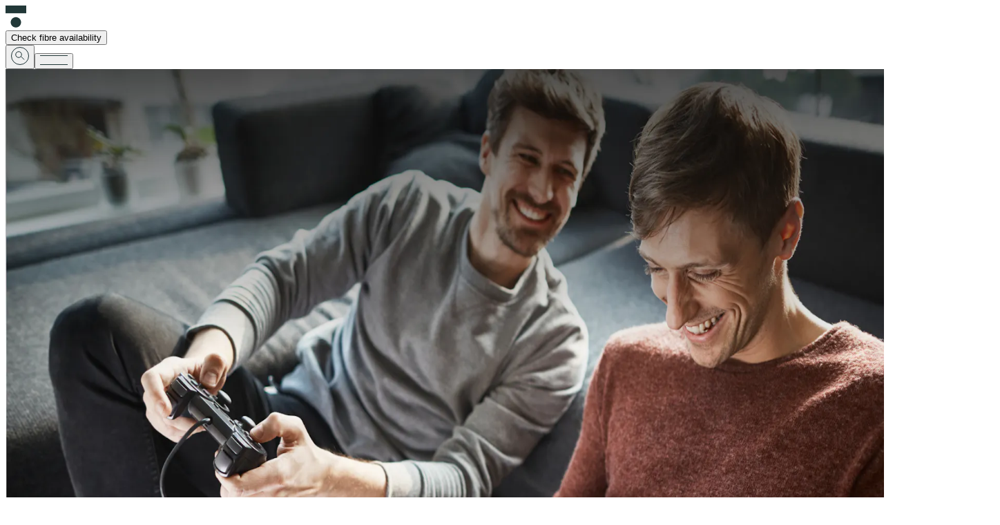

--- FILE ---
content_type: text/css; charset=utf-8
request_url: https://www.tuatahifibre.co.nz/_next/static/css/148a9b2acf3b9482.css?dpl=dpl_DqHpiBzQfaPVnQmy93jYWK3wYvZW
body_size: 14543
content:
@charset "UTF-8";@font-face{font-family:fellix;src:url(/_next/static/media/037ae5083c4267c1-s.p.woff2) format("woff2");font-display:swap;font-weight:200;font-style:normal}@font-face{font-family:fellix;src:url(/_next/static/media/9e99ffb9b8dbe6b7-s.p.woff2) format("woff2");font-display:swap;font-weight:300;font-style:normal}@font-face{font-family:fellix;src:url(/_next/static/media/28cadda5f9b40220-s.p.woff2) format("woff2");font-display:swap;font-weight:400;font-style:normal}@font-face{font-family:fellix;src:url(/_next/static/media/2e649b5f0a9f9e4f-s.p.woff2) format("woff2");font-display:swap;font-weight:500;font-style:normal}@font-face{font-family:fellix;src:url(/_next/static/media/d50bed135587b068-s.p.woff2) format("woff2");font-display:swap;font-weight:600;font-style:normal}@font-face{font-family:fellix;src:url(/_next/static/media/eb09d363b1780e7d-s.p.woff2) format("woff2");font-display:swap;font-weight:700;font-style:normal}@font-face{font-family:fellix;src:url(/_next/static/media/67f4252a0f3bb64f-s.p.woff2) format("woff2");font-display:swap;font-weight:800;font-style:normal}@font-face{font-family:fellix;src:url(/_next/static/media/500842bd13100f70-s.p.woff2) format("woff2");font-display:swap;font-weight:900;font-style:normal}@font-face{font-family:fellix;src:url(/_next/static/media/91b03eb63c6c82d2-s.p.ttf) format("truetype");font-display:swap;font-weight:200;font-style:normal}@font-face{font-family:fellix;src:url(/_next/static/media/bc89aeb5c6340b87-s.p.ttf) format("truetype");font-display:swap;font-weight:300;font-style:normal}@font-face{font-family:fellix;src:url(/_next/static/media/02f3d048dc45745a-s.p.ttf) format("truetype");font-display:swap;font-weight:400;font-style:normal}@font-face{font-family:fellix;src:url(/_next/static/media/ced367a0fbecccca-s.p.ttf) format("truetype");font-display:swap;font-weight:500;font-style:normal}@font-face{font-family:fellix;src:url(/_next/static/media/a40fee5e39353349-s.p.ttf) format("truetype");font-display:swap;font-weight:600;font-style:normal}@font-face{font-family:fellix;src:url(/_next/static/media/909b20b77e2b0723-s.p.ttf) format("truetype");font-display:swap;font-weight:700;font-style:normal}@font-face{font-family:fellix;src:url(/_next/static/media/abbfd8f58f8261e1-s.p.ttf) format("truetype");font-display:swap;font-weight:800;font-style:normal}@font-face{font-family:fellix;src:url(/_next/static/media/de6892c15f84262a-s.p.ttf) format("truetype");font-display:swap;font-weight:900;font-style:normal}@font-face{font-family:fellix Fallback;src:local("Arial");ascent-override:78.29%;descent-override:17.66%;line-gap-override:19.21%;size-adjust:104.22%}.__className_a71605{font-family:fellix,fellix Fallback}.__variable_a71605{--font-fellix:"fellix","fellix Fallback"}@font-face{font-family:Inter;font-style:normal;font-weight:100 900;font-display:swap;src:url(/_next/static/media/ba9851c3c22cd980-s.woff2) format("woff2");unicode-range:u+0460-052f,u+1c80-1c8a,u+20b4,u+2de0-2dff,u+a640-a69f,u+fe2e-fe2f}@font-face{font-family:Inter;font-style:normal;font-weight:100 900;font-display:swap;src:url(/_next/static/media/21350d82a1f187e9-s.woff2) format("woff2");unicode-range:u+0301,u+0400-045f,u+0490-0491,u+04b0-04b1,u+2116}@font-face{font-family:Inter;font-style:normal;font-weight:100 900;font-display:swap;src:url(/_next/static/media/c5fe6dc8356a8c31-s.woff2) format("woff2");unicode-range:u+1f??}@font-face{font-family:Inter;font-style:normal;font-weight:100 900;font-display:swap;src:url(/_next/static/media/19cfc7226ec3afaa-s.woff2) format("woff2");unicode-range:u+0370-0377,u+037a-037f,u+0384-038a,u+038c,u+038e-03a1,u+03a3-03ff}@font-face{font-family:Inter;font-style:normal;font-weight:100 900;font-display:swap;src:url(/_next/static/media/df0a9ae256c0569c-s.woff2) format("woff2");unicode-range:u+0102-0103,u+0110-0111,u+0128-0129,u+0168-0169,u+01a0-01a1,u+01af-01b0,u+0300-0301,u+0303-0304,u+0308-0309,u+0323,u+0329,u+1ea0-1ef9,u+20ab}@font-face{font-family:Inter;font-style:normal;font-weight:100 900;font-display:swap;src:url(/_next/static/media/8e9860b6e62d6359-s.woff2) format("woff2");unicode-range:u+0100-02ba,u+02bd-02c5,u+02c7-02cc,u+02ce-02d7,u+02dd-02ff,u+0304,u+0308,u+0329,u+1d00-1dbf,u+1e00-1e9f,u+1ef2-1eff,u+2020,u+20a0-20ab,u+20ad-20c0,u+2113,u+2c60-2c7f,u+a720-a7ff}@font-face{font-family:Inter;font-style:normal;font-weight:100 900;font-display:swap;src:url(/_next/static/media/e4af272ccee01ff0-s.p.woff2) format("woff2");unicode-range:u+00??,u+0131,u+0152-0153,u+02bb-02bc,u+02c6,u+02da,u+02dc,u+0304,u+0308,u+0329,u+2000-206f,u+20ac,u+2122,u+2191,u+2193,u+2212,u+2215,u+feff,u+fffd}@font-face{font-family:Inter Fallback;src:local("Arial");ascent-override:90.44%;descent-override:22.52%;line-gap-override:0.00%;size-adjust:107.12%}.__className_f367f3{font-family:Inter,Inter Fallback;font-style:normal}.__variable_f367f3{--font-inter:"Inter","Inter Fallback"}.slick-slider{box-sizing:border-box;-webkit-user-select:none;-moz-user-select:none;-ms-user-select:none;user-select:none;-webkit-touch-callout:none;-khtml-user-select:none;-ms-touch-action:pan-y;touch-action:pan-y;-webkit-tap-highlight-color:transparent}.slick-list,.slick-slider{position:relative;display:block}.slick-list{overflow:hidden;margin:0;padding:0}.slick-list:focus{outline:none}.slick-list.dragging{cursor:pointer;cursor:hand}.slick-slider .slick-list,.slick-slider .slick-track{-webkit-transform:translateZ(0);-moz-transform:translateZ(0);-ms-transform:translateZ(0);-o-transform:translateZ(0);transform:translateZ(0)}.slick-track{position:relative;top:0;left:0;display:block;margin-left:auto;margin-right:auto}.slick-track:after,.slick-track:before{display:table;content:""}.slick-track:after{clear:both}.slick-loading .slick-track{visibility:hidden}.slick-slide{display:none;float:left;height:100%;min-height:1px}[dir=rtl] .slick-slide{float:right}.slick-slide img{display:block}.slick-slide.slick-loading img{display:none}.slick-slide.dragging img{pointer-events:none}.slick-initialized .slick-slide{display:block}.slick-loading .slick-slide{visibility:hidden}.slick-vertical .slick-slide{display:block;height:auto;border:1px solid transparent}.slick-arrow.slick-hidden{display:none}.slick-loading .slick-list{background:#fff url(/_next/static/media/ajax-loader.0b80f665.gif) 50% no-repeat}@font-face{font-family:slick;font-weight:400;font-style:normal;src:url(/_next/static/media/slick.25572f22.eot);src:url(/_next/static/media/slick.25572f22.eot?#iefix) format("embedded-opentype"),url(/_next/static/media/slick.653a4cbb.woff) format("woff"),url(/_next/static/media/slick.6aa1ee46.ttf) format("truetype"),url(/_next/static/media/slick.db61df16.svg#slick) format("svg")}.slick-next,.slick-prev{font-size:0;line-height:0;position:absolute;top:50%;display:block;width:20px;height:20px;padding:0;-webkit-transform:translateY(-50%);-ms-transform:translateY(-50%);transform:translateY(-50%);cursor:pointer;border:none}.slick-next,.slick-next:focus,.slick-next:hover,.slick-prev,.slick-prev:focus,.slick-prev:hover{color:transparent;outline:none;background:transparent}.slick-next:focus:before,.slick-next:hover:before,.slick-prev:focus:before,.slick-prev:hover:before{opacity:1}.slick-next.slick-disabled:before,.slick-prev.slick-disabled:before{opacity:.25}.slick-next:before,.slick-prev:before{font-family:slick;font-size:20px;line-height:1;opacity:.75;color:white;-webkit-font-smoothing:antialiased;-moz-osx-font-smoothing:grayscale}.slick-prev{left:-25px}[dir=rtl] .slick-prev{right:-25px;left:auto}.slick-prev:before{content:"←"}[dir=rtl] .slick-prev:before{content:"→"}.slick-next{right:-25px}[dir=rtl] .slick-next{right:auto;left:-25px}.slick-next:before{content:"→"}[dir=rtl] .slick-next:before{content:"←"}.slick-dotted.slick-slider{margin-bottom:30px}.slick-dots{position:absolute;bottom:-25px;display:block;width:100%;padding:0;margin:0;list-style:none;text-align:center}.slick-dots li{position:relative;display:inline-block;margin:0 5px;padding:0}.slick-dots li,.slick-dots li button{width:20px;height:20px;cursor:pointer}.slick-dots li button{font-size:0;line-height:0;display:block;padding:5px;color:transparent;border:0;outline:none;background:transparent}.slick-dots li button:focus,.slick-dots li button:hover{outline:none}.slick-dots li button:focus:before,.slick-dots li button:hover:before{opacity:1}.slick-dots li button:before{font-family:slick;font-size:6px;line-height:20px;position:absolute;top:0;left:0;width:20px;height:20px;content:"•";text-align:center;opacity:.25;color:black;-webkit-font-smoothing:antialiased;-moz-osx-font-smoothing:grayscale}.slick-dots li.slick-active button:before{opacity:.75;color:black}

/*! tailwindcss v4.1.17 | MIT License | https://tailwindcss.com */@layer properties{@supports (((-webkit-hyphens:none)) and (not (margin-trim:inline))) or ((-moz-orient:inline) and (not (color:rgb(from red r g b)))){*,::backdrop,:after,:before{--tw-translate-x:0;--tw-translate-y:0;--tw-translate-z:0;--tw-rotate-x:initial;--tw-rotate-y:initial;--tw-rotate-z:initial;--tw-skew-x:initial;--tw-skew-y:initial;--tw-border-style:solid;--tw-leading:initial;--tw-font-weight:initial;--tw-tracking:initial;--tw-shadow:0 0 #0000;--tw-shadow-color:initial;--tw-shadow-alpha:100%;--tw-inset-shadow:0 0 #0000;--tw-inset-shadow-color:initial;--tw-inset-shadow-alpha:100%;--tw-ring-color:initial;--tw-ring-shadow:0 0 #0000;--tw-inset-ring-color:initial;--tw-inset-ring-shadow:0 0 #0000;--tw-ring-inset:initial;--tw-ring-offset-width:0px;--tw-ring-offset-color:#fff;--tw-ring-offset-shadow:0 0 #0000;--tw-blur:initial;--tw-brightness:initial;--tw-contrast:initial;--tw-grayscale:initial;--tw-hue-rotate:initial;--tw-invert:initial;--tw-opacity:initial;--tw-saturate:initial;--tw-sepia:initial;--tw-drop-shadow:initial;--tw-drop-shadow-color:initial;--tw-drop-shadow-alpha:100%;--tw-drop-shadow-size:initial;--tw-backdrop-blur:initial;--tw-backdrop-brightness:initial;--tw-backdrop-contrast:initial;--tw-backdrop-grayscale:initial;--tw-backdrop-hue-rotate:initial;--tw-backdrop-invert:initial;--tw-backdrop-opacity:initial;--tw-backdrop-saturate:initial;--tw-backdrop-sepia:initial;--tw-duration:initial;--tw-content:""}}}@layer theme{:host,:root{--font-sans:ui-sans-serif,system-ui,sans-serif,"Apple Color Emoji","Segoe UI Emoji","Segoe UI Symbol","Noto Color Emoji";--font-mono:ui-monospace,SFMono-Regular,Menlo,Monaco,Consolas,"Liberation Mono","Courier New",monospace;--color-red-500:oklch(63.7% .237 25.331);--color-blue-500:oklch(62.3% .214 259.815);--color-gray-200:oklch(92.8% .006 264.531);--color-black:#000;--color-white:#fff;--spacing:.25rem;--text-xs:.75rem;--text-xs--line-height:calc(1/.75);--text-lg:1.125rem;--text-lg--line-height:calc(1.75/1.125);--text-5xl:3rem;--text-5xl--line-height:1;--font-weight-normal:400;--font-weight-medium:500;--font-weight-semibold:600;--font-weight-bold:700;--drop-shadow-lg:0 4px 4px #00000026;--animate-spin:spin 1s linear infinite;--blur-sm:8px;--aspect-video:16/9;--default-transition-duration:.15s;--default-transition-timing-function:cubic-bezier(.4,0,.2,1);--default-font-family:var(--font-sans);--default-mono-font-family:var(--font-mono);--font-fellix:var(--font-fellix),Helvetica,Arial,sans-serif;--font-inter:var(--font-inter),Helvetica,Arial,sans-serif;--color-deepjade:#1c3033;--color-jade:#223838;--color-orange:#ed5321;--color-orangetint:#fbefe8;--color-lightgrey:#f2f2f2;--color-lightergrey:#f9f9f9;--color-jadetintgrey:#f1f2f2;--color-roadmapgrey:#f0f0f0;--color-blue:#3e68ff;--color-lightjade:#e0e3e3;--color-rosegold:#dfcccb;--color-roadmapdarkgrey:#acacac;--color-lightorange:#f48763;--color-lightroadmapdarkgrey:#c9c9c9;--color-lightroadmapblue:#60bdce;--color-lightrosegold:#e9dad9;--color-lightblue:#a0d7e2;--color-deepjadeborder:#1c3033}}@layer base{*,::backdrop,:after,:before{box-sizing:border-box;border:0 solid;margin:0;padding:0}::file-selector-button{box-sizing:border-box;border:0 solid;margin:0;padding:0}:host,html{-webkit-text-size-adjust:100%;tab-size:4;line-height:1.5;font-family:var(--default-font-family,ui-sans-serif,system-ui,sans-serif,"Apple Color Emoji","Segoe UI Emoji","Segoe UI Symbol","Noto Color Emoji");font-feature-settings:var(--default-font-feature-settings,normal);font-variation-settings:var(--default-font-variation-settings,normal);-webkit-tap-highlight-color:transparent}hr{height:0;color:inherit;border-top-width:1px}abbr:where([title]){-webkit-text-decoration:underline dotted;text-decoration:underline dotted}h1,h2,h3,h4,h5,h6{font-size:inherit;font-weight:inherit}a{color:inherit;-webkit-text-decoration:inherit;text-decoration:inherit}b,strong{font-weight:bolder}code,kbd,pre,samp{font-family:var(--default-mono-font-family,ui-monospace,SFMono-Regular,Menlo,Monaco,Consolas,"Liberation Mono","Courier New",monospace);font-feature-settings:var(--default-mono-font-feature-settings,normal);font-variation-settings:var(--default-mono-font-variation-settings,normal);font-size:1em}small{font-size:80%}sub,sup{vertical-align:baseline;font-size:75%;line-height:0;position:relative}sub{bottom:-.25em}sup{top:-.5em}table{text-indent:0;border-color:inherit;border-collapse:collapse}:-moz-focusring{outline:auto}progress{vertical-align:baseline}summary{display:list-item}menu,ol,ul{list-style:none}audio,canvas,embed,iframe,img,object,svg,video{vertical-align:middle;display:block}img,video{max-width:100%;height:auto}button,input,optgroup,select,textarea{font:inherit;font-feature-settings:inherit;font-variation-settings:inherit;letter-spacing:inherit;color:inherit;opacity:1;background-color:#0000;border-radius:0}::file-selector-button{font:inherit;font-feature-settings:inherit;font-variation-settings:inherit;letter-spacing:inherit;color:inherit;opacity:1;background-color:#0000;border-radius:0}:where(select:is([multiple],[size])) optgroup{font-weight:bolder}:where(select:is([multiple],[size])) optgroup option{padding-inline-start:20px}::file-selector-button{margin-inline-end:4px}::placeholder{opacity:1}@supports (not ((-webkit-appearance:-apple-pay-button))) or (contain-intrinsic-size:1px){::placeholder{color:currentColor}@supports (color:color-mix(in lab,red,red)){::placeholder{color:color-mix(in oklab,currentcolor 50%,transparent)}}}textarea{resize:vertical}::-webkit-search-decoration{-webkit-appearance:none}::-webkit-date-and-time-value{min-height:1lh;text-align:inherit}::-webkit-datetime-edit{display:inline-flex}::-webkit-datetime-edit-fields-wrapper{padding:0}::-webkit-datetime-edit,::-webkit-datetime-edit-year-field{padding-block:0}::-webkit-datetime-edit-day-field,::-webkit-datetime-edit-month-field{padding-block:0}::-webkit-datetime-edit-hour-field,::-webkit-datetime-edit-minute-field{padding-block:0}::-webkit-datetime-edit-millisecond-field,::-webkit-datetime-edit-second-field{padding-block:0}::-webkit-datetime-edit-meridiem-field{padding-block:0}::-webkit-calendar-picker-indicator{line-height:1}:-moz-ui-invalid{box-shadow:none}button,input:where([type=button],[type=reset],[type=submit]){appearance:button}::file-selector-button{appearance:button}::-webkit-inner-spin-button,::-webkit-outer-spin-button{height:auto}[hidden]:where(:not([hidden=until-found])){display:none!important}}@layer components;@layer utilities{.invisible{visibility:hidden}.visible{visibility:visible}.\!sticky{position:sticky!important}.absolute{position:absolute}.fixed{position:fixed}.relative{position:relative}.static{position:static}.sticky{position:sticky}.-top-12{top:calc(var(--spacing)*-12)}.-top-\[3px\]{top:-3px}.-top-\[4px\]{top:-4px}.-top-\[33px\]{top:-33px}.top-0{top:calc(var(--spacing)*0)}.top-1{top:calc(var(--spacing)*1)}.top-4{top:calc(var(--spacing)*4)}.top-11{top:calc(var(--spacing)*11)}.top-12{top:calc(var(--spacing)*12)}.top-\[0\]{top:0}.top-\[2px\]{top:2px}.top-\[4px\]{top:4px}.top-\[5px\]{top:5px}.top-\[10px\]{top:10px}.top-\[30\%\]{top:30%}.top-\[320px\]{top:320px}.top-\[380px\]{top:380px}.right-0{right:calc(var(--spacing)*0)}.right-1{right:calc(var(--spacing)*1)}.right-3{right:calc(var(--spacing)*3)}.right-4{right:calc(var(--spacing)*4)}.right-\[0\]{right:0}.right-\[10px\]{right:10px}.bottom-0{bottom:calc(var(--spacing)*0)}.bottom-4{bottom:calc(var(--spacing)*4)}.bottom-8{bottom:calc(var(--spacing)*8)}.bottom-12{bottom:calc(var(--spacing)*12)}.left-0{left:calc(var(--spacing)*0)}.left-1{left:calc(var(--spacing)*1)}.left-4{left:calc(var(--spacing)*4)}.left-8{left:calc(var(--spacing)*8)}.left-\[0\]{left:0}.left-\[2px\]{left:2px}.left-\[43\%\]{left:43%}.left-\[50\%\]{left:50%}.left-\[170px\]{left:170px}.-z-\[1\]{z-index:calc(1*-1)}.z-0{z-index:0}.z-1{z-index:1}.z-9{z-index:9}.z-10{z-index:10}.z-20{z-index:20}.z-50{z-index:50}.z-\[5\]{z-index:5}.z-\[9\]{z-index:9}.z-\[90\]{z-index:90}.z-\[100\]{z-index:100}.z-\[123\]{z-index:123}.col-span-1{grid-column:span 1/span 1}.col-span-2{grid-column:span 2/span 2}.col-span-3{grid-column:span 3/span 3}.col-span-4{grid-column:span 4/span 4}.col-span-5{grid-column:span 5/span 5}.col-span-6{grid-column:span 6/span 6}.col-span-7{grid-column:span 7/span 7}.col-span-8{grid-column:span 8/span 8}.col-span-10{grid-column:span 10/span 10}.col-span-11{grid-column:span 11/span 11}.col-span-12{grid-column:span 12/span 12}.container{width:100%}@media (min-width:40rem){.container{max-width:40rem}}@media (min-width:48rem){.container{max-width:48rem}}@media (min-width:64rem){.container{max-width:64rem}}@media (min-width:80rem){.container{max-width:80rem}}@media (min-width:96rem){.container{max-width:96rem}}.m-0{margin:calc(var(--spacing)*0)}.mx-0{margin-inline:calc(var(--spacing)*0)}.mx-4{margin-inline:calc(var(--spacing)*4)}.mx-8{margin-inline:calc(var(--spacing)*8)}.mx-\[0\]{margin-inline:0}.mx-\[auto\],.mx-auto{margin-inline:auto}.my-0{margin-block:calc(var(--spacing)*0)}.my-4{margin-block:calc(var(--spacing)*4)}.my-5{margin-block:calc(var(--spacing)*5)}.my-8{margin-block:calc(var(--spacing)*8)}.my-12{margin-block:calc(var(--spacing)*12)}.my-16{margin-block:calc(var(--spacing)*16)}.my-20{margin-block:calc(var(--spacing)*20)}.my-24{margin-block:calc(var(--spacing)*24)}.my-\[13px\]{margin-block:13px}.my-\[20px\]{margin-block:20px}.my-\[40px\]{margin-block:40px}.prose{color:var(--tw-prose-body);max-width:65ch}.prose :where(p):not(:where([class~=not-prose],[class~=not-prose] *)){margin-top:1.25em;margin-bottom:1.25em}.prose :where([class~=lead]):not(:where([class~=not-prose],[class~=not-prose] *)){color:var(--tw-prose-lead);margin-top:1.2em;margin-bottom:1.2em;font-size:1.25em;line-height:1.6}.prose :where(a):not(:where([class~=not-prose],[class~=not-prose] *)){color:var(--tw-prose-links);font-weight:500;text-decoration:underline}.prose :where(strong):not(:where([class~=not-prose],[class~=not-prose] *)){color:var(--tw-prose-bold);font-weight:600}.prose :where(a strong):not(:where([class~=not-prose],[class~=not-prose] *)),.prose :where(blockquote strong):not(:where([class~=not-prose],[class~=not-prose] *)),.prose :where(thead th strong):not(:where([class~=not-prose],[class~=not-prose] *)){color:inherit}.prose :where(ol):not(:where([class~=not-prose],[class~=not-prose] *)){margin-top:1.25em;margin-bottom:1.25em;padding-inline-start:1.625em;list-style-type:decimal}.prose :where(ol[type=A]):not(:where([class~=not-prose],[class~=not-prose] *)){list-style-type:upper-alpha}.prose :where(ol[type=a]):not(:where([class~=not-prose],[class~=not-prose] *)){list-style-type:lower-alpha}.prose :where(ol[type=A s]):not(:where([class~=not-prose],[class~=not-prose] *)){list-style-type:upper-alpha}.prose :where(ol[type=a s]):not(:where([class~=not-prose],[class~=not-prose] *)){list-style-type:lower-alpha}.prose :where(ol[type=I]):not(:where([class~=not-prose],[class~=not-prose] *)){list-style-type:upper-roman}.prose :where(ol[type=i]):not(:where([class~=not-prose],[class~=not-prose] *)){list-style-type:lower-roman}.prose :where(ol[type=I s]):not(:where([class~=not-prose],[class~=not-prose] *)){list-style-type:upper-roman}.prose :where(ol[type=i s]):not(:where([class~=not-prose],[class~=not-prose] *)){list-style-type:lower-roman}.prose :where(ol[type="1"]):not(:where([class~=not-prose],[class~=not-prose] *)){list-style-type:decimal}.prose :where(ul):not(:where([class~=not-prose],[class~=not-prose] *)){margin-top:1.25em;margin-bottom:1.25em;padding-inline-start:1.625em;list-style-type:disc}.prose :where(ol>li):not(:where([class~=not-prose],[class~=not-prose] *))::marker{color:var(--tw-prose-counters);font-weight:400}.prose :where(ul>li):not(:where([class~=not-prose],[class~=not-prose] *))::marker{color:var(--tw-prose-bullets)}.prose :where(dt):not(:where([class~=not-prose],[class~=not-prose] *)){color:var(--tw-prose-headings);margin-top:1.25em;font-weight:600}.prose :where(hr):not(:where([class~=not-prose],[class~=not-prose] *)){border-color:var(--tw-prose-hr);border-top-width:1px;margin-top:3em;margin-bottom:3em}.prose :where(blockquote):not(:where([class~=not-prose],[class~=not-prose] *)){color:var(--tw-prose-quotes);border-inline-start-width:.25rem;border-inline-start-color:var(--tw-prose-quote-borders);quotes:"“""”""‘""’";margin-top:1.6em;margin-bottom:1.6em;padding-inline-start:1em;font-style:italic;font-weight:500}.prose :where(blockquote p:first-of-type):not(:where([class~=not-prose],[class~=not-prose] *)):before{content:open-quote}.prose :where(blockquote p:last-of-type):not(:where([class~=not-prose],[class~=not-prose] *)):after{content:close-quote}.prose :where(h1):not(:where([class~=not-prose],[class~=not-prose] *)){color:var(--tw-prose-headings);margin-top:0;margin-bottom:.888889em;font-size:2.25em;font-weight:800;line-height:1.11111}.prose :where(h1 strong):not(:where([class~=not-prose],[class~=not-prose] *)){color:inherit;font-weight:900}.prose :where(h2):not(:where([class~=not-prose],[class~=not-prose] *)){color:var(--tw-prose-headings);margin-top:2em;margin-bottom:1em;font-size:1.5em;font-weight:700;line-height:1.33333}.prose :where(h2 strong):not(:where([class~=not-prose],[class~=not-prose] *)){color:inherit;font-weight:800}.prose :where(h3):not(:where([class~=not-prose],[class~=not-prose] *)){color:var(--tw-prose-headings);margin-top:1.6em;margin-bottom:.6em;font-size:1.25em;font-weight:600;line-height:1.6}.prose :where(h3 strong):not(:where([class~=not-prose],[class~=not-prose] *)){color:inherit;font-weight:700}.prose :where(h4):not(:where([class~=not-prose],[class~=not-prose] *)){color:var(--tw-prose-headings);margin-top:1.5em;margin-bottom:.5em;font-weight:600;line-height:1.5}.prose :where(h4 strong):not(:where([class~=not-prose],[class~=not-prose] *)){color:inherit;font-weight:700}.prose :where(img):not(:where([class~=not-prose],[class~=not-prose] *)){margin-top:2em;margin-bottom:2em}.prose :where(picture):not(:where([class~=not-prose],[class~=not-prose] *)){margin-top:2em;margin-bottom:2em;display:block}.prose :where(video):not(:where([class~=not-prose],[class~=not-prose] *)){margin-top:2em;margin-bottom:2em}.prose :where(kbd):not(:where([class~=not-prose],[class~=not-prose] *)){color:var(--tw-prose-kbd);box-shadow:0 0 0 1px var(--tw-prose-kbd-shadows),0 3px 0 var(--tw-prose-kbd-shadows);padding-top:.1875em;padding-inline-end:.375em;padding-bottom:.1875em;border-radius:.3125rem;padding-inline-start:.375em;font-family:inherit;font-size:.875em;font-weight:500}.prose :where(code):not(:where([class~=not-prose],[class~=not-prose] *)){color:var(--tw-prose-code);font-size:.875em;font-weight:600}.prose :where(code):not(:where([class~=not-prose],[class~=not-prose] *)):after,.prose :where(code):not(:where([class~=not-prose],[class~=not-prose] *)):before{content:"`"}.prose :where(a code):not(:where([class~=not-prose],[class~=not-prose] *)),.prose :where(h1 code):not(:where([class~=not-prose],[class~=not-prose] *)){color:inherit}.prose :where(h2 code):not(:where([class~=not-prose],[class~=not-prose] *)){color:inherit;font-size:.875em}.prose :where(h3 code):not(:where([class~=not-prose],[class~=not-prose] *)){color:inherit;font-size:.9em}.prose :where(blockquote code):not(:where([class~=not-prose],[class~=not-prose] *)),.prose :where(h4 code):not(:where([class~=not-prose],[class~=not-prose] *)),.prose :where(thead th code):not(:where([class~=not-prose],[class~=not-prose] *)){color:inherit}.prose :where(pre):not(:where([class~=not-prose],[class~=not-prose] *)){color:var(--tw-prose-pre-code);background-color:var(--tw-prose-pre-bg);padding-top:.857143em;padding-inline-end:1.14286em;padding-bottom:.857143em;border-radius:.375rem;margin-top:1.71429em;margin-bottom:1.71429em;padding-inline-start:1.14286em;font-size:.875em;font-weight:400;line-height:1.71429;overflow-x:auto}.prose :where(pre code):not(:where([class~=not-prose],[class~=not-prose] *)){font-weight:inherit;color:inherit;font-size:inherit;font-family:inherit;line-height:inherit;background-color:#0000;border-width:0;border-radius:0;padding:0}.prose :where(pre code):not(:where([class~=not-prose],[class~=not-prose] *)):after,.prose :where(pre code):not(:where([class~=not-prose],[class~=not-prose] *)):before{content:none}.prose :where(table):not(:where([class~=not-prose],[class~=not-prose] *)){table-layout:auto;width:100%;margin-top:2em;margin-bottom:2em;font-size:.875em;line-height:1.71429}.prose :where(thead):not(:where([class~=not-prose],[class~=not-prose] *)){border-bottom-width:1px;border-bottom-color:var(--tw-prose-th-borders)}.prose :where(thead th):not(:where([class~=not-prose],[class~=not-prose] *)){color:var(--tw-prose-headings);vertical-align:bottom;padding-inline-end:.571429em;padding-bottom:.571429em;padding-inline-start:.571429em;font-weight:600}.prose :where(tbody tr):not(:where([class~=not-prose],[class~=not-prose] *)){border-bottom-width:1px;border-bottom-color:var(--tw-prose-td-borders)}.prose :where(tbody tr:last-child):not(:where([class~=not-prose],[class~=not-prose] *)){border-bottom-width:0}.prose :where(tbody td):not(:where([class~=not-prose],[class~=not-prose] *)){vertical-align:baseline}.prose :where(tfoot):not(:where([class~=not-prose],[class~=not-prose] *)){border-top-width:1px;border-top-color:var(--tw-prose-th-borders)}.prose :where(tfoot td):not(:where([class~=not-prose],[class~=not-prose] *)){vertical-align:top}.prose :where(th,td):not(:where([class~=not-prose],[class~=not-prose] *)){text-align:start}.prose :where(figure>*):not(:where([class~=not-prose],[class~=not-prose] *)){margin-top:0;margin-bottom:0}.prose :where(figcaption):not(:where([class~=not-prose],[class~=not-prose] *)){color:var(--tw-prose-captions);margin-top:.857143em;font-size:.875em;line-height:1.42857}.prose{--tw-prose-body:oklch(37.3% .034 259.733);--tw-prose-headings:oklch(21% .034 264.665);--tw-prose-lead:oklch(44.6% .03 256.802);--tw-prose-links:oklch(21% .034 264.665);--tw-prose-bold:oklch(21% .034 264.665);--tw-prose-counters:oklch(55.1% .027 264.364);--tw-prose-bullets:oklch(87.2% .01 258.338);--tw-prose-hr:oklch(92.8% .006 264.531);--tw-prose-quotes:oklch(21% .034 264.665);--tw-prose-quote-borders:oklch(92.8% .006 264.531);--tw-prose-captions:oklch(55.1% .027 264.364);--tw-prose-kbd:oklch(21% .034 264.665);--tw-prose-kbd-shadows:oklab(21% -.00316127 -.0338527/.1);--tw-prose-code:oklch(21% .034 264.665);--tw-prose-pre-code:oklch(92.8% .006 264.531);--tw-prose-pre-bg:oklch(27.8% .033 256.848);--tw-prose-th-borders:oklch(87.2% .01 258.338);--tw-prose-td-borders:oklch(92.8% .006 264.531);--tw-prose-invert-body:oklch(87.2% .01 258.338);--tw-prose-invert-headings:#fff;--tw-prose-invert-lead:oklch(70.7% .022 261.325);--tw-prose-invert-links:#fff;--tw-prose-invert-bold:#fff;--tw-prose-invert-counters:oklch(70.7% .022 261.325);--tw-prose-invert-bullets:oklch(44.6% .03 256.802);--tw-prose-invert-hr:oklch(37.3% .034 259.733);--tw-prose-invert-quotes:oklch(96.7% .003 264.542);--tw-prose-invert-quote-borders:oklch(37.3% .034 259.733);--tw-prose-invert-captions:oklch(70.7% .022 261.325);--tw-prose-invert-kbd:#fff;--tw-prose-invert-kbd-shadows:#ffffff1a;--tw-prose-invert-code:#fff;--tw-prose-invert-pre-code:oklch(87.2% .01 258.338);--tw-prose-invert-pre-bg:#00000080;--tw-prose-invert-th-borders:oklch(44.6% .03 256.802);--tw-prose-invert-td-borders:oklch(37.3% .034 259.733);font-size:1rem;line-height:1.75}.prose :where(picture>img):not(:where([class~=not-prose],[class~=not-prose] *)){margin-top:0;margin-bottom:0}.prose :where(li):not(:where([class~=not-prose],[class~=not-prose] *)){margin-top:.5em;margin-bottom:.5em}.prose :where(ol>li):not(:where([class~=not-prose],[class~=not-prose] *)),.prose :where(ul>li):not(:where([class~=not-prose],[class~=not-prose] *)){padding-inline-start:.375em}.prose :where(.prose>ul>li p):not(:where([class~=not-prose],[class~=not-prose] *)){margin-top:.75em;margin-bottom:.75em}.prose :where(.prose>ul>li>p:first-child):not(:where([class~=not-prose],[class~=not-prose] *)){margin-top:1.25em}.prose :where(.prose>ul>li>p:last-child):not(:where([class~=not-prose],[class~=not-prose] *)){margin-bottom:1.25em}.prose :where(.prose>ol>li>p:first-child):not(:where([class~=not-prose],[class~=not-prose] *)){margin-top:1.25em}.prose :where(.prose>ol>li>p:last-child):not(:where([class~=not-prose],[class~=not-prose] *)){margin-bottom:1.25em}.prose :where(ul ul,ul ol,ol ul,ol ol):not(:where([class~=not-prose],[class~=not-prose] *)){margin-top:.75em;margin-bottom:.75em}.prose :where(dl):not(:where([class~=not-prose],[class~=not-prose] *)){margin-top:1.25em;margin-bottom:1.25em}.prose :where(dd):not(:where([class~=not-prose],[class~=not-prose] *)){margin-top:.5em;padding-inline-start:1.625em}.prose :where(h2+*):not(:where([class~=not-prose],[class~=not-prose] *)),.prose :where(h3+*):not(:where([class~=not-prose],[class~=not-prose] *)),.prose :where(h4+*):not(:where([class~=not-prose],[class~=not-prose] *)),.prose :where(hr+*):not(:where([class~=not-prose],[class~=not-prose] *)){margin-top:0}.prose :where(thead th:first-child):not(:where([class~=not-prose],[class~=not-prose] *)){padding-inline-start:0}.prose :where(thead th:last-child):not(:where([class~=not-prose],[class~=not-prose] *)){padding-inline-end:0}.prose :where(tbody td,tfoot td):not(:where([class~=not-prose],[class~=not-prose] *)){padding-top:.571429em;padding-inline-end:.571429em;padding-bottom:.571429em;padding-inline-start:.571429em}.prose :where(tbody td:first-child,tfoot td:first-child):not(:where([class~=not-prose],[class~=not-prose] *)){padding-inline-start:0}.prose :where(tbody td:last-child,tfoot td:last-child):not(:where([class~=not-prose],[class~=not-prose] *)){padding-inline-end:0}.prose :where(figure):not(:where([class~=not-prose],[class~=not-prose] *)){margin-top:2em;margin-bottom:2em}.prose :where(.prose>:first-child):not(:where([class~=not-prose],[class~=not-prose] *)){margin-top:0}.prose :where(.prose>:last-child):not(:where([class~=not-prose],[class~=not-prose] *)){margin-bottom:0}.-mt-2{margin-top:calc(var(--spacing)*-2)}.-mt-6{margin-top:calc(var(--spacing)*-6)}.-mt-8{margin-top:calc(var(--spacing)*-8)}.mt-0{margin-top:calc(var(--spacing)*0)}.mt-2{margin-top:calc(var(--spacing)*2)}.mt-3{margin-top:calc(var(--spacing)*3)}.mt-4{margin-top:calc(var(--spacing)*4)}.mt-5{margin-top:calc(var(--spacing)*5)}.mt-6{margin-top:calc(var(--spacing)*6)}.mt-8{margin-top:calc(var(--spacing)*8)}.mt-10{margin-top:calc(var(--spacing)*10)}.mt-12{margin-top:calc(var(--spacing)*12)}.mt-16{margin-top:calc(var(--spacing)*16)}.mt-18{margin-top:calc(var(--spacing)*18)}.mt-24{margin-top:calc(var(--spacing)*24)}.mt-28{margin-top:calc(var(--spacing)*28)}.mt-\[0\]{margin-top:0}.mt-\[10px\]{margin-top:10px}.mt-\[12px\]{margin-top:12px}.mt-\[20px\]{margin-top:20px}.mt-\[32px\]{margin-top:32px}.mt-\[36px\]{margin-top:36px}.mt-\[43px\]{margin-top:43px}.mt-\[48px\]{margin-top:48px}.mt-\[58px\]{margin-top:58px}.mt-\[75px\]{margin-top:75px}.mt-\[84px\]{margin-top:84px}.mt-auto{margin-top:auto}.mr-2{margin-right:calc(var(--spacing)*2)}.mr-3{margin-right:calc(var(--spacing)*3)}.mr-\[5px\]{margin-right:5px}.mr-\[15px\]{margin-right:15px}.mr-auto{margin-right:auto}.mb-0{margin-bottom:calc(var(--spacing)*0)}.mb-2{margin-bottom:calc(var(--spacing)*2)}.mb-3{margin-bottom:calc(var(--spacing)*3)}.mb-4{margin-bottom:calc(var(--spacing)*4)}.mb-8{margin-bottom:calc(var(--spacing)*8)}.mb-9{margin-bottom:calc(var(--spacing)*9)}.mb-12{margin-bottom:calc(var(--spacing)*12)}.mb-16{margin-bottom:calc(var(--spacing)*16)}.mb-18{margin-bottom:calc(var(--spacing)*18)}.mb-20{margin-bottom:calc(var(--spacing)*20)}.mb-24{margin-bottom:calc(var(--spacing)*24)}.mb-\[4px\]{margin-bottom:4px}.mb-\[13px\]{margin-bottom:13px}.mb-\[14px\]{margin-bottom:14px}.mb-\[23px\]{margin-bottom:23px}.mb-\[25px\]{margin-bottom:25px}.mb-\[30px\]{margin-bottom:30px}.mb-\[38px\]{margin-bottom:38px}.mb-\[47px\]{margin-bottom:47px}.mb-\[50px\]{margin-bottom:50px}.mb-\[52px\]{margin-bottom:52px}.mb-\[63px\]{margin-bottom:63px}.mb-\[109px\]{margin-bottom:109px}.ml-2{margin-left:calc(var(--spacing)*2)}.ml-3{margin-left:calc(var(--spacing)*3)}.ml-4{margin-left:calc(var(--spacing)*4)}.ml-\[57px\]{margin-left:57px}.ml-\[160px\]{margin-left:160px}.ml-auto{margin-left:auto}.block{display:block}.flex{display:flex}.grid{display:grid}.hidden{display:none}.inline{display:inline}.inline-block{display:inline-block}.inline-flex{display:inline-flex}.table{display:table}.aspect-4\/3{aspect-ratio:4/3}.aspect-5\/4{aspect-ratio:5/4}.aspect-square{aspect-ratio:1}.aspect-video{aspect-ratio:var(--aspect-video)}.h-3{height:calc(var(--spacing)*3)}.h-8{height:calc(var(--spacing)*8)}.h-12{height:calc(var(--spacing)*12)}.h-16{height:calc(var(--spacing)*16)}.h-24{height:calc(var(--spacing)*24)}.h-38{height:calc(var(--spacing)*38)}.h-\[1px\]{height:1px}.h-\[9px\]{height:9px}.h-\[14px\]{height:14px}.h-\[16px\]{height:16px}.h-\[20px\]{height:20px}.h-\[23px\]{height:23px}.h-\[24px\]{height:24px}.h-\[30px\]{height:30px}.h-\[40dvh\]{height:40dvh}.h-\[40px\]{height:40px}.h-\[50px\]{height:50px}.h-\[55\],.h-\[55px\]{height:55px}.h-\[56dvw\]{height:56dvw}.h-\[56px\]{height:56px}.h-\[60dvh\]{height:60dvh}.h-\[80dvw\]{height:80dvw}.h-\[80vh\]{height:80vh}.h-\[86px\]{height:86px}.h-\[100dvh\]{height:100dvh}.h-\[100px\]{height:100px}.h-\[120px\]{height:120px}.h-\[160px\]{height:160px}.h-\[240px\]{height:240px}.h-\[260px\]{height:260px}.h-\[300px\]{height:300px}.h-\[376px\]{height:376px}.h-\[540px\]{height:540px}.h-auto{height:auto}.h-full{height:100%}.h-screen{height:100vh}.max-h-\[60dvh\]{max-height:60dvh}.max-h-\[90dvh\]{max-height:90dvh}.max-h-\[90px\]{max-height:90px}.max-h-\[100dvh\]{max-height:100dvh}.max-h-\[420px\]{max-height:420px}.max-h-\[620px\]{max-height:620px}.max-h-\[640px\]{max-height:640px}.max-h-\[650px\]{max-height:650px}.w-3{width:calc(var(--spacing)*3)}.w-8{width:calc(var(--spacing)*8)}.w-12{width:calc(var(--spacing)*12)}.w-16{width:calc(var(--spacing)*16)}.w-24{width:calc(var(--spacing)*24)}.w-36{width:calc(var(--spacing)*36)}.w-\[14px\]{width:14px}.w-\[16px\]{width:16px}.w-\[18px\]{width:18px}.w-\[20px\]{width:20px}.w-\[23px\]{width:23px}.w-\[27px\]{width:27px}.w-\[30px\]{width:30px}.w-\[40px\]{width:40px}.w-\[50px\]{width:50px}.w-\[55px\]{width:55px}.w-\[86px\]{width:86px}.w-\[90dvw\]{width:90dvw}.w-\[150px\]{width:150px}.w-\[160px\]{width:160px}.w-\[224px\]{width:224px}.w-\[260px\]{width:260px}.w-\[calc\(_100\%_-_150px\)\]{width:calc(100% - 150px)}.w-auto{width:auto}.w-full{width:100%}.w-screen{width:100vw}.max-w-\[60\%\]{max-width:60%}.max-w-\[70\%\]{max-width:70%}.max-w-\[80\%\]{max-width:80%}.max-w-\[100\%\]{max-width:100%}.max-w-\[100px\]{max-width:100px}.max-w-\[150px\]{max-width:150px}.max-w-\[156dvh\]{max-width:156dvh}.max-w-\[160px\]{max-width:160px}.max-w-\[300px\]{max-width:300px}.max-w-\[380px\]{max-width:380px}.max-w-\[512px\]{max-width:512px}.max-w-\[537px\]{max-width:537px}.max-w-\[550px\]{max-width:550px}.max-w-\[600px\]{max-width:600px}.max-w-\[640px\]{max-width:640px}.max-w-\[650px\]{max-width:650px}.max-w-\[700px\]{max-width:700px}.max-w-\[750px\]{max-width:750px}.max-w-\[800px\]{max-width:800px}.max-w-\[820px\]{max-width:820px}.max-w-\[850px\]{max-width:850px}.max-w-\[880px\]{max-width:880px}.max-w-\[900px\]{max-width:900px}.max-w-\[1100px\]{max-width:1100px}.max-w-\[1180px\]{max-width:1180px}.max-w-\[1220px\]{max-width:1220px}.max-w-\[1280px\]{max-width:1280px}.max-w-\[1440px\]{max-width:1440px}.max-w-none{max-width:none}.min-w-\[179px\]{min-width:179px}.min-w-\[650px\]{min-width:650px}.min-w-full{min-width:100%}.flex-\[1\]{flex:1}.flex-grow{flex-grow:1}.basis-full{flex-basis:100%}.table-auto{table-layout:auto}.border-collapse{border-collapse:collapse}.-translate-x-\[50\%\]{--tw-translate-x:calc(50%*-1)}.-translate-x-\[50\%\],.-translate-y-full{translate:var(--tw-translate-x)var(--tw-translate-y)}.-translate-y-full{--tw-translate-y:-100%}.translate-y-0{--tw-translate-y:calc(var(--spacing)*0);translate:var(--tw-translate-x)var(--tw-translate-y)}.rotate-270{rotate:270deg}.transform{transform:var(--tw-rotate-x,)var(--tw-rotate-y,)var(--tw-rotate-z,)var(--tw-skew-x,)var(--tw-skew-y,)}.animate-spin{animation:var(--animate-spin)}.cursor-pointer{cursor:pointer}.resize{resize:both}.list-none{list-style-type:none}.appearance-none{appearance:none}.grid-cols-12{grid-template-columns:repeat(12,minmax(0,1fr))}.flex-col{flex-direction:column}.flex-wrap{flex-wrap:wrap}.items-center{align-items:center}.items-start{align-items:flex-start}.justify-between{justify-content:space-between}.justify-center{justify-content:center}.justify-end{justify-content:flex-end}.gap-0{gap:calc(var(--spacing)*0)}.gap-4{gap:calc(var(--spacing)*4)}.gap-6{gap:calc(var(--spacing)*6)}.gap-x-4{column-gap:calc(var(--spacing)*4)}.gap-x-6{column-gap:calc(var(--spacing)*6)}.gap-y-8{row-gap:calc(var(--spacing)*8)}.overflow-hidden{overflow:hidden}.overflow-x-auto{overflow-x:auto}.overflow-x-scroll{overflow-x:scroll}.overflow-y-scroll{overflow-y:scroll}.rounded-\[8px\]{border-radius:8px}.rounded-\[10px\]{border-radius:10px}.rounded-\[16px\]{border-radius:16px}.rounded-\[25px\]{border-radius:25px}.rounded-full{border-radius:3.40282e+38px}.rounded-t-\[5px\]{border-top-left-radius:5px;border-top-right-radius:5px}.rounded-tl-\[16px\]{border-top-left-radius:16px}.rounded-tl-none{border-top-left-radius:0}.rounded-tr-\[16px\]{border-top-right-radius:16px}.rounded-tr-none{border-top-right-radius:0}.rounded-b-\[5px\]{border-bottom-right-radius:5px;border-bottom-left-radius:5px}.rounded-b-\[16px\]{border-bottom-right-radius:16px;border-bottom-left-radius:16px}.rounded-b-\[20px\]{border-bottom-right-radius:20px;border-bottom-left-radius:20px}.border-4{border-style:var(--tw-border-style);border-width:4px}.border-\[1px\]{border-style:var(--tw-border-style);border-width:1px}.border-t-\[1px\]{border-top-style:var(--tw-border-style);border-top-width:1px}.border-t-\[4px\]{border-top-style:var(--tw-border-style);border-top-width:4px}.border-t-\[72px\]{border-top-style:var(--tw-border-style);border-top-width:72px}.border-b-\[1px\]{border-bottom-style:var(--tw-border-style);border-bottom-width:1px}.border-l-\[1px\]{border-left-style:var(--tw-border-style);border-left-width:1px}.border-none{--tw-border-style:none;border-style:none}.border-solid{--tw-border-style:solid;border-style:solid}.\!border-white{border-color:var(--color-white)!important}.border-black{border-color:var(--color-black)}.border-gray-200{border-color:var(--color-gray-200)}.border-jade{border-color:var(--color-jade)}.border-jade\/10{border-color:#2238381a}@supports (color:color-mix(in lab,red,red)){.border-jade\/10{border-color:color-mix(in oklab,var(--color-jade)10%,transparent)}}.border-jadetintgrey{border-color:var(--color-jadetintgrey)}.border-white{border-color:var(--color-white)}.border-t-black{border-top-color:var(--color-black)}.border-t-deepjade\/30{border-top-color:#1c30334d}@supports (color:color-mix(in lab,red,red)){.border-t-deepjade\/30{border-top-color:color-mix(in oklab,var(--color-deepjade)30%,transparent)}}.border-t-deepjadeborder{border-top-color:var(--color-deepjadeborder)}.border-t-deepjadeborder\/50{border-top-color:#1c303380}@supports (color:color-mix(in lab,red,red)){.border-t-deepjadeborder\/50{border-top-color:color-mix(in oklab,var(--color-deepjadeborder)50%,transparent)}}.border-t-jade{border-top-color:var(--color-jade)}.border-t-orange{border-top-color:var(--color-orange)}.border-t-white{border-top-color:var(--color-white)}.border-b-jade{border-bottom-color:var(--color-jade)}.border-b-jade\/10{border-bottom-color:#2238381a}@supports (color:color-mix(in lab,red,red)){.border-b-jade\/10{border-bottom-color:color-mix(in oklab,var(--color-jade)10%,transparent)}}.border-l-deepjade\/30{border-left-color:#1c30334d}@supports (color:color-mix(in lab,red,red)){.border-l-deepjade\/30{border-left-color:color-mix(in oklab,var(--color-deepjade)30%,transparent)}}.\!bg-\[\#f2f2f2\]{background-color:#f2f2f2!important}.bg-\[\#3e68ff\]{background-color:#3e68ff}.bg-\[\#acacac\]{background-color:#acacac}.bg-\[\#dfcccb\]{background-color:#dfcccb}.bg-\[\#e17e55\]{background-color:#e17e55}.bg-\[\#ebad94\]{background-color:#ebad94}.bg-\[\#ed0900\]{background-color:#ed0900}.bg-\[\#ed5321\]{background-color:#ed5321}.bg-\[\#f5f5f5\]{background-color:#f5f5f5}.bg-black\/40{background-color:#0006}@supports (color:color-mix(in lab,red,red)){.bg-black\/40{background-color:color-mix(in oklab,var(--color-black)40%,transparent)}}.bg-deepjade{background-color:var(--color-deepjade)}.bg-jade{background-color:var(--color-jade)}.bg-jade\/10{background-color:#2238381a}@supports (color:color-mix(in lab,red,red)){.bg-jade\/10{background-color:color-mix(in oklab,var(--color-jade)10%,transparent)}}.bg-jade\/30{background-color:#2238384d}@supports (color:color-mix(in lab,red,red)){.bg-jade\/30{background-color:color-mix(in oklab,var(--color-jade)30%,transparent)}}.bg-jade\/60{background-color:#22383899}@supports (color:color-mix(in lab,red,red)){.bg-jade\/60{background-color:color-mix(in oklab,var(--color-jade)60%,transparent)}}.bg-jadetintgrey{background-color:var(--color-jadetintgrey)}.bg-lightblue{background-color:var(--color-lightblue)}.bg-lightergrey{background-color:var(--color-lightergrey)}.bg-lightgrey{background-color:var(--color-lightgrey)}.bg-lightjade{background-color:var(--color-lightjade)}.bg-lightorange{background-color:var(--color-lightorange)}.bg-lightroadmapblue{background-color:var(--color-lightroadmapblue)}.bg-lightroadmapdarkgrey{background-color:var(--color-lightroadmapdarkgrey)}.bg-lightrosegold{background-color:var(--color-lightrosegold)}.bg-orange{background-color:var(--color-orange)}.bg-orange\/80{background-color:#ed5321cc}@supports (color:color-mix(in lab,red,red)){.bg-orange\/80{background-color:color-mix(in oklab,var(--color-orange)80%,transparent)}}.bg-orangetint{background-color:var(--color-orangetint)}.bg-roadmapdarkgrey{background-color:var(--color-roadmapdarkgrey)}.bg-roadmapgrey{background-color:var(--color-roadmapgrey)}.bg-rosegold{background-color:var(--color-rosegold)}.bg-transparent{background-color:#0000}.bg-white{background-color:var(--color-white)}.bg-white\/80{background-color:#fffc}@supports (color:color-mix(in lab,red,red)){.bg-white\/80{background-color:color-mix(in oklab,var(--color-white)80%,transparent)}}.stroke-blue{stroke:var(--color-blue)}.stroke-blue-500{stroke:var(--color-blue-500)}.stroke-jade{stroke:var(--color-jade)}.object-contain{object-fit:contain}.object-cover{object-fit:cover}.object-top{object-position:top}.p-0{padding:calc(var(--spacing)*0)}.p-2{padding:calc(var(--spacing)*2)}.p-3{padding:calc(var(--spacing)*3)}.p-4{padding:calc(var(--spacing)*4)}.p-6{padding:calc(var(--spacing)*6)}.p-8{padding:calc(var(--spacing)*8)}.p-12{padding:calc(var(--spacing)*12)}.p-\[5px\]{padding:5px}.p-\[8px\]{padding:8px}.p-\[10px\]{padding:10px}.px-4{padding-inline:calc(var(--spacing)*4)}.px-8{padding-inline:calc(var(--spacing)*8)}.px-12{padding-inline:calc(var(--spacing)*12)}.px-\[10px\]{padding-inline:10px}.px-\[15px\]{padding-inline:15px}.px-\[20px\]{padding-inline:20px}.px-\[24px\]{padding-inline:24px}.px-\[32px\]{padding-inline:32px}.py-0{padding-block:calc(var(--spacing)*0)}.py-2{padding-block:calc(var(--spacing)*2)}.py-3{padding-block:calc(var(--spacing)*3)}.py-4{padding-block:calc(var(--spacing)*4)}.py-5{padding-block:calc(var(--spacing)*5)}.py-6{padding-block:calc(var(--spacing)*6)}.py-8{padding-block:calc(var(--spacing)*8)}.py-10{padding-block:calc(var(--spacing)*10)}.py-12{padding-block:calc(var(--spacing)*12)}.py-16{padding-block:calc(var(--spacing)*16)}.py-24{padding-block:calc(var(--spacing)*24)}.py-\[0\]{padding-block:0}.py-\[12px\]{padding-block:12px}.py-\[16px\]{padding-block:16px}.pt-1{padding-top:calc(var(--spacing)*1)}.pt-3{padding-top:calc(var(--spacing)*3)}.pt-4{padding-top:calc(var(--spacing)*4)}.pt-5{padding-top:calc(var(--spacing)*5)}.pt-6{padding-top:calc(var(--spacing)*6)}.pt-8{padding-top:calc(var(--spacing)*8)}.pt-10{padding-top:calc(var(--spacing)*10)}.pt-12{padding-top:calc(var(--spacing)*12)}.pt-14{padding-top:calc(var(--spacing)*14)}.pt-16{padding-top:calc(var(--spacing)*16)}.pt-24{padding-top:calc(var(--spacing)*24)}.pt-\[10px\]{padding-top:10px}.pt-\[16px\]{padding-top:16px}.pt-\[21px\]{padding-top:21px}.pt-\[30px\]{padding-top:30px}.pt-\[40px\]{padding-top:40px}.pr-0{padding-right:calc(var(--spacing)*0)}.pr-2{padding-right:calc(var(--spacing)*2)}.pr-4{padding-right:calc(var(--spacing)*4)}.pr-5{padding-right:calc(var(--spacing)*5)}.pr-8{padding-right:calc(var(--spacing)*8)}.pr-12{padding-right:calc(var(--spacing)*12)}.pr-\[20px\]{padding-right:20px}.pr-\[45px\]{padding-right:45px}.pr-\[50\%\]{padding-right:50%}.pr-\[60px\]{padding-right:60px}.pb-4{padding-bottom:calc(var(--spacing)*4)}.pb-8{padding-bottom:calc(var(--spacing)*8)}.pb-12{padding-bottom:calc(var(--spacing)*12)}.pb-16{padding-bottom:calc(var(--spacing)*16)}.pb-24{padding-bottom:calc(var(--spacing)*24)}.pb-32{padding-bottom:calc(var(--spacing)*32)}.pb-\[0\]{padding-bottom:0}.pb-\[10px\]{padding-bottom:10px}.pb-\[18px\]{padding-bottom:18px}.pb-\[22px\]{padding-bottom:22px}.pb-\[40px\]{padding-bottom:40px}.pb-\[100px\]{padding-bottom:100px}.pl-0{padding-left:calc(var(--spacing)*0)}.pl-4{padding-left:calc(var(--spacing)*4)}.pl-7{padding-left:calc(var(--spacing)*7)}.pl-\[16px\]{padding-left:16px}.pl-\[20px\]{padding-left:20px}.pl-\[45px\]{padding-left:45px}.pl-\[170px\]{padding-left:170px}.\!text-center{text-align:center!important}.text-center{text-align:center}.text-left{text-align:left}.text-right{text-align:right}.align-top{vertical-align:top}.font-fellix{font-family:var(--font-fellix)}.text-5xl{font-size:var(--text-5xl);line-height:var(--tw-leading,var(--text-5xl--line-height))}.text-lg{font-size:var(--text-lg);line-height:var(--tw-leading,var(--text-lg--line-height))}.text-xs{font-size:var(--text-xs);line-height:var(--tw-leading,var(--text-xs--line-height))}.\!text-\[28px\]{font-size:28px!important}.\!text-\[100px\]{font-size:100px!important}.text-\[12px\]{font-size:12px}.text-\[14px\]{font-size:14px}.text-\[16px\]{font-size:16px}.text-\[17px\]{font-size:17px}.text-\[18px\]{font-size:18px}.text-\[19px\]{font-size:19px}.text-\[20px\]{font-size:20px}.text-\[22px\]{font-size:22px}.text-\[24px\]{font-size:24px}.text-\[28px\]{font-size:28px}.text-\[32px\]{font-size:32px}.text-\[34px\]{font-size:34px}.text-\[36px\]{font-size:36px}.text-\[40px\]{font-size:40px}.text-\[48px\]{font-size:48px}.text-\[64px\]{font-size:64px}.text-\[90px\]{font-size:90px}.\!leading-\[18px\]{--tw-leading:18px!important;line-height:18px!important}.\!leading-\[100px\]{--tw-leading:100px!important;line-height:100px!important}.leading-\[12px\]{--tw-leading:12px;line-height:12px}.leading-\[14px\]{--tw-leading:14px;line-height:14px}.leading-\[16px\]{--tw-leading:16px;line-height:16px}.leading-\[18px\]{--tw-leading:18px;line-height:18px}.leading-\[19px\]{--tw-leading:19px;line-height:19px}.leading-\[20px\]{--tw-leading:20px;line-height:20px}.leading-\[22px\]{--tw-leading:22px;line-height:22px}.leading-\[24px\]{--tw-leading:24px;line-height:24px}.leading-\[26px\]{--tw-leading:26px;line-height:26px}.leading-\[28px\]{--tw-leading:28px;line-height:28px}.leading-\[30px\]{--tw-leading:30px;line-height:30px}.leading-\[32px\]{--tw-leading:32px;line-height:32px}.leading-\[34px\]{--tw-leading:34px;line-height:34px}.leading-\[36px\]{--tw-leading:36px;line-height:36px}.leading-\[38px\]{--tw-leading:38px;line-height:38px}.leading-\[60px\]{--tw-leading:60px;line-height:60px}.leading-\[90px\]{--tw-leading:90px;line-height:90px}.leading-\[120\%\]{--tw-leading:120%;line-height:120%}.\!font-normal{--tw-font-weight:var(--font-weight-normal)!important;font-weight:var(--font-weight-normal)!important}.font-medium{--tw-font-weight:var(--font-weight-medium);font-weight:var(--font-weight-medium)}.font-normal{--tw-font-weight:var(--font-weight-normal);font-weight:var(--font-weight-normal)}.font-semibold{--tw-font-weight:var(--font-weight-semibold);font-weight:var(--font-weight-semibold)}.tracking-\[\.6px\]{--tw-tracking:.6px;letter-spacing:.6px}.break-words{overflow-wrap:break-word}.break-all{word-break:break-all}.\!text-white{color:var(--color-white)!important}.text-\[\#f2f2f2\]{color:#f2f2f2}.text-\[white\]{color:#fff}.text-black\/50{color:#00000080}@supports (color:color-mix(in lab,red,red)){.text-black\/50{color:color-mix(in oklab,var(--color-black)50%,transparent)}}.text-blue{color:var(--color-blue)}.text-jade{color:var(--color-jade)}.text-orange{color:var(--color-orange)}.text-red-500{color:var(--color-red-500)}.text-white{color:var(--color-white)}.underline{text-decoration-line:underline}.underline-offset-4{text-underline-offset:4px}.antialiased{-webkit-font-smoothing:antialiased;-moz-osx-font-smoothing:grayscale}.opacity-100{opacity:1}.shadow{--tw-shadow:0 1px 3px 0 var(--tw-shadow-color,#0000001a),0 1px 2px -1px var(--tw-shadow-color,#0000001a)}.shadow,.shadow-lg{box-shadow:var(--tw-inset-shadow),var(--tw-inset-ring-shadow),var(--tw-ring-offset-shadow),var(--tw-ring-shadow),var(--tw-shadow)}.shadow-lg{--tw-shadow:0 10px 15px -3px var(--tw-shadow-color,#0000001a),0 4px 6px -4px var(--tw-shadow-color,#0000001a)}.drop-shadow{--tw-drop-shadow-size:drop-shadow(0 1px 2px var(--tw-drop-shadow-color,#0000001a))drop-shadow(0 1px 1px var(--tw-drop-shadow-color,#0000000f));--tw-drop-shadow:drop-shadow(0 1px 2px #0000001a)drop-shadow(0 1px 1px #0000000f)}.drop-shadow,.drop-shadow-lg{filter:var(--tw-blur,)var(--tw-brightness,)var(--tw-contrast,)var(--tw-grayscale,)var(--tw-hue-rotate,)var(--tw-invert,)var(--tw-saturate,)var(--tw-sepia,)var(--tw-drop-shadow,)}.drop-shadow-lg{--tw-drop-shadow-size:drop-shadow(0 4px 4px var(--tw-drop-shadow-color,#00000026));--tw-drop-shadow:drop-shadow(var(--drop-shadow-lg))}.filter{filter:var(--tw-blur,)var(--tw-brightness,)var(--tw-contrast,)var(--tw-grayscale,)var(--tw-hue-rotate,)var(--tw-invert,)var(--tw-saturate,)var(--tw-sepia,)var(--tw-drop-shadow,)}.backdrop-blur-sm{--tw-backdrop-blur:blur(var(--blur-sm));-webkit-backdrop-filter:var(--tw-backdrop-blur,)var(--tw-backdrop-brightness,)var(--tw-backdrop-contrast,)var(--tw-backdrop-grayscale,)var(--tw-backdrop-hue-rotate,)var(--tw-backdrop-invert,)var(--tw-backdrop-opacity,)var(--tw-backdrop-saturate,)var(--tw-backdrop-sepia,);backdrop-filter:var(--tw-backdrop-blur,)var(--tw-backdrop-brightness,)var(--tw-backdrop-contrast,)var(--tw-backdrop-grayscale,)var(--tw-backdrop-hue-rotate,)var(--tw-backdrop-invert,)var(--tw-backdrop-opacity,)var(--tw-backdrop-saturate,)var(--tw-backdrop-sepia,)}.transition{transition-property:color,background-color,border-color,outline-color,text-decoration-color,fill,stroke,--tw-gradient-from,--tw-gradient-via,--tw-gradient-to,opacity,box-shadow,transform,translate,scale,rotate,filter,-webkit-backdrop-filter,backdrop-filter,display,content-visibility,overlay,pointer-events;transition-timing-function:var(--tw-ease,var(--default-transition-timing-function));transition-duration:var(--tw-duration,var(--default-transition-duration))}.transition-transform{transition-property:transform,translate,scale,rotate;transition-timing-function:var(--tw-ease,var(--default-transition-timing-function));transition-duration:var(--tw-duration,var(--default-transition-duration))}.duration-300{--tw-duration:.3s;transition-duration:.3s}.duration-500{--tw-duration:.5s;transition-duration:.5s}.prose-invert{--tw-prose-body:var(--tw-prose-invert-body);--tw-prose-headings:var(--tw-prose-invert-headings);--tw-prose-lead:var(--tw-prose-invert-lead);--tw-prose-links:var(--tw-prose-invert-links);--tw-prose-bold:var(--tw-prose-invert-bold);--tw-prose-counters:var(--tw-prose-invert-counters);--tw-prose-bullets:var(--tw-prose-invert-bullets);--tw-prose-hr:var(--tw-prose-invert-hr);--tw-prose-quotes:var(--tw-prose-invert-quotes);--tw-prose-quote-borders:var(--tw-prose-invert-quote-borders);--tw-prose-captions:var(--tw-prose-invert-captions);--tw-prose-kbd:var(--tw-prose-invert-kbd);--tw-prose-kbd-shadows:var(--tw-prose-invert-kbd-shadows);--tw-prose-code:var(--tw-prose-invert-code);--tw-prose-pre-code:var(--tw-prose-invert-pre-code);--tw-prose-pre-bg:var(--tw-prose-invert-pre-bg);--tw-prose-th-borders:var(--tw-prose-invert-th-borders);--tw-prose-td-borders:var(--tw-prose-invert-td-borders)}.outline-none{--tw-outline-style:none;outline-style:none}.\[border-right\:1px_solid_\$jadtintgreen\]{border-right:1px solid$jadtintgreen}.placeholder\:text-jade::placeholder{color:var(--color-jade)}@media (hover:hover){.hover\:bg-jade:hover{background-color:var(--color-jade)}.hover\:bg-orange:hover{background-color:var(--color-orange)}.hover\:\!text-white:hover{color:var(--color-white)!important}.hover\:text-orange:hover{color:var(--color-orange)}.hover\:text-white:hover{color:var(--color-white)}.hover\:underline:hover{text-decoration-line:underline}.hover\:opacity-60:hover{opacity:.6}}.focus\:ring-\[1px\]:focus{--tw-ring-shadow:var(--tw-ring-inset,)0 0 0 calc(1px + var(--tw-ring-offset-width))var(--tw-ring-color,currentcolor);box-shadow:var(--tw-inset-shadow),var(--tw-inset-ring-shadow),var(--tw-ring-offset-shadow),var(--tw-ring-shadow),var(--tw-shadow)}.focus\:ring-jade:focus{--tw-ring-color:var(--color-jade)}@media (min-width:48rem){.md\:right-0{right:calc(var(--spacing)*0)}.md\:right-8{right:calc(var(--spacing)*8)}.md\:bottom-0{bottom:calc(var(--spacing)*0)}.md\:bottom-12{bottom:calc(var(--spacing)*12)}.md\:bottom-\[40px\]{bottom:40px}.md\:left-0{left:calc(var(--spacing)*0)}.md\:left-12{left:calc(var(--spacing)*12)}.md\:col-span-1{grid-column:span 1/span 1}.md\:col-span-2{grid-column:span 2/span 2}.md\:col-span-3{grid-column:span 3/span 3}.md\:col-span-4{grid-column:span 4/span 4}.md\:col-span-5{grid-column:span 5/span 5}.md\:col-span-6{grid-column:span 6/span 6}.md\:col-span-7{grid-column:span 7/span 7}.md\:col-span-8{grid-column:span 8/span 8}.md\:col-span-9{grid-column:span 9/span 9}.md\:col-span-11{grid-column:span 11/span 11}.md\:my-0{margin-block:calc(var(--spacing)*0)}.md\:mt-0{margin-top:calc(var(--spacing)*0)}.md\:mr-\[20\%\]{margin-right:20%}.md\:mb-0{margin-bottom:calc(var(--spacing)*0)}.md\:-ml-1{margin-left:calc(var(--spacing)*-1)}.md\:flex{display:flex}.md\:hidden{display:none}.md\:h-44{height:calc(var(--spacing)*44)}.md\:h-\[30dvw\]{height:30dvw}.md\:h-\[48px\]{height:48px}.md\:h-\[55dvw\]{height:55dvw}.md\:h-\[56dvw\]{height:56dvw}.md\:h-auto{height:auto}.md\:min-h-\[80px\]{min-height:80px}.md\:w-auto{width:auto}.md\:w-full{width:100%}.md\:max-w-\[36\%\]{max-width:36%}.md\:max-w-\[50\%\]{max-width:50%}.md\:max-w-\[540px\]{max-width:540px}.md\:max-w-\[820px\]{max-width:820px}.md\:basis-1\/3{flex-basis:33.3333%}.md\:basis-1\/4{flex-basis:25%}.md\:justify-end{justify-content:flex-end}.md\:gap-0{gap:calc(var(--spacing)*0)}.md\:gap-6{gap:calc(var(--spacing)*6)}.md\:gap-8{gap:calc(var(--spacing)*8)}.md\:gap-10{gap:calc(var(--spacing)*10)}.md\:gap-12{gap:calc(var(--spacing)*12)}.md\:gap-16{gap:calc(var(--spacing)*16)}.md\:gap-x-8{column-gap:calc(var(--spacing)*8)}.md\:gap-x-16{column-gap:calc(var(--spacing)*16)}.md\:p-0{padding:calc(var(--spacing)*0)}.md\:p-8{padding:calc(var(--spacing)*8)}.md\:p-12{padding:calc(var(--spacing)*12)}.md\:px-8{padding-inline:calc(var(--spacing)*8)}.md\:px-12{padding-inline:calc(var(--spacing)*12)}.md\:px-16{padding-inline:calc(var(--spacing)*16)}.md\:py-12{padding-block:calc(var(--spacing)*12)}.md\:pt-0{padding-top:calc(var(--spacing)*0)}.md\:pr-8{padding-right:calc(var(--spacing)*8)}.md\:pb-16{padding-bottom:calc(var(--spacing)*16)}.md\:pl-8{padding-left:calc(var(--spacing)*8)}.md\:text-\[16px\]{font-size:16px}.md\:text-\[18px\]{font-size:18px}.md\:text-\[20px\]{font-size:20px}.md\:text-\[24px\]{font-size:24px}.md\:text-\[28px\]{font-size:28px}.md\:text-\[48px\]{font-size:48px}.md\:leading-\[24px\]{--tw-leading:24px;line-height:24px}.md\:leading-\[28px\]{--tw-leading:28px;line-height:28px}.md\:leading-\[36px\]{--tw-leading:36px;line-height:36px}.md\:leading-\[60px\]{--tw-leading:60px;line-height:60px}}@media (min-width:64rem){.lg\:top-12{top:calc(var(--spacing)*12)}.lg\:right-12{right:calc(var(--spacing)*12)}.lg\:left-16{left:calc(var(--spacing)*16)}.lg\:col-span-1{grid-column:span 1/span 1}.lg\:col-span-2{grid-column:span 2/span 2}.lg\:col-span-3{grid-column:span 3/span 3}.lg\:col-span-4{grid-column:span 4/span 4}.lg\:mt-0{margin-top:calc(var(--spacing)*0)}.lg\:mb-12{margin-bottom:calc(var(--spacing)*12)}.lg\:grid{display:grid}.lg\:h-\[45dvw\]{height:45dvw}.lg\:h-\[56\.25dvw\]{height:56.25dvw}.lg\:h-screen{height:100vh}.lg\:max-h-\[530px\]{max-height:530px}.lg\:max-h-\[640px\]{max-height:640px}.lg\:max-w-\[20\%\]{max-width:20%}.lg\:max-w-\[480px\]{max-width:480px}.lg\:justify-end{justify-content:flex-end}.lg\:gap-16{gap:calc(var(--spacing)*16)}.lg\:gap-x-24{column-gap:calc(var(--spacing)*24)}.lg\:p-12{padding:calc(var(--spacing)*12)}.lg\:p-16{padding:calc(var(--spacing)*16)}.lg\:p-\[3dvw\]{padding:3dvw}.lg\:px-12{padding-inline:calc(var(--spacing)*12)}.lg\:px-16{padding-inline:calc(var(--spacing)*16)}.lg\:pr-8{padding-right:calc(var(--spacing)*8)}.lg\:pr-12{padding-right:calc(var(--spacing)*12)}.lg\:pr-20{padding-right:calc(var(--spacing)*20)}.lg\:pr-\[10\%\]{padding-right:10%}.lg\:pl-12{padding-left:calc(var(--spacing)*12)}.lg\:text-\[26px\]{font-size:26px}.lg\:text-\[28px\]{font-size:28px}.lg\:text-\[40px\]{font-size:40px}.lg\:text-\[50px\]{font-size:50px}.lg\:leading-\[30px\]{--tw-leading:30px;line-height:30px}.lg\:leading-\[36px\]{--tw-leading:36px;line-height:36px}.lg\:leading-\[48px\]{--tw-leading:48px;line-height:48px}.lg\:leading-\[54px\]{--tw-leading:54px;line-height:54px}}@media (min-width:80rem){.xl\:right-0{right:calc(var(--spacing)*0)}.xl\:col-span-4{grid-column:span 4/span 4}.xl\:px-0{padding-inline:calc(var(--spacing)*0)}.xl\:pr-\[28\%\]{padding-right:28%}.xl\:text-\[90px\]{font-size:90px}.xl\:leading-\[90px\]{--tw-leading:90px;line-height:90px}}@media (min-width:96rem){.\32 xl\:max-h-\[400px\]{max-height:400px}.\32 xl\:px-0{padding-inline:calc(var(--spacing)*0)}}.prose-h1\:font-fellix :where(h1):not(:where([class~=not-prose],[class~=not-prose] *)){font-family:var(--font-fellix)}.prose-h1\:\!leading-\[140\%\] :where(h1):not(:where([class~=not-prose],[class~=not-prose] *)){--tw-leading:140%!important;line-height:140%!important}.prose-h1\:leading-\[110\%\] :where(h1):not(:where([class~=not-prose],[class~=not-prose] *)){--tw-leading:110%;line-height:110%}.prose-h1\:font-semibold :where(h1):not(:where([class~=not-prose],[class~=not-prose] *)){--tw-font-weight:var(--font-weight-semibold);font-weight:var(--font-weight-semibold)}@media (min-width:48rem){.md\:prose-h1\:text-\[48px\] :where(h1):not(:where([class~=not-prose],[class~=not-prose] *)){font-size:48px}.md\:prose-h1\:leading-\[60px\] :where(h1):not(:where([class~=not-prose],[class~=not-prose] *)){--tw-leading:60px;line-height:60px}}.prose-h2\:\!m-0 :where(h2):not(:where([class~=not-prose],[class~=not-prose] *)){margin:calc(var(--spacing)*0)!important}.prose-h2\:m-0 :where(h2):not(:where([class~=not-prose],[class~=not-prose] *)){margin:calc(var(--spacing)*0)}.prose-h2\:my-6 :where(h2):not(:where([class~=not-prose],[class~=not-prose] *)){margin-block:calc(var(--spacing)*6)}.prose-h2\:\!mb-4 :where(h2):not(:where([class~=not-prose],[class~=not-prose] *)){margin-bottom:calc(var(--spacing)*4)!important}.prose-h2\:mb-\[20px\] :where(h2):not(:where([class~=not-prose],[class~=not-prose] *)){margin-bottom:20px}.prose-h2\:\!p-0 :where(h2):not(:where([class~=not-prose],[class~=not-prose] *)){padding:calc(var(--spacing)*0)!important}.prose-h2\:\!text-\[20px\] :where(h2):not(:where([class~=not-prose],[class~=not-prose] *)){font-size:20px!important}.prose-h2\:\!text-\[28px\] :where(h2):not(:where([class~=not-prose],[class~=not-prose] *)){font-size:28px!important}.prose-h2\:\!text-\[32px\] :where(h2):not(:where([class~=not-prose],[class~=not-prose] *)){font-size:32px!important}.prose-h2\:\!text-\[48px\] :where(h2):not(:where([class~=not-prose],[class~=not-prose] *)){font-size:48px!important}.prose-h2\:\!text-\[80px\] :where(h2):not(:where([class~=not-prose],[class~=not-prose] *)){font-size:80px!important}.prose-h2\:\!leading-\[24px\] :where(h2):not(:where([class~=not-prose],[class~=not-prose] *)){--tw-leading:24px!important;line-height:24px!important}.prose-h2\:\!leading-\[32px\] :where(h2):not(:where([class~=not-prose],[class~=not-prose] *)){--tw-leading:32px!important;line-height:32px!important}.prose-h2\:\!leading-\[36px\] :where(h2):not(:where([class~=not-prose],[class~=not-prose] *)){--tw-leading:36px!important;line-height:36px!important}.prose-h2\:\!leading-\[56px\] :where(h2):not(:where([class~=not-prose],[class~=not-prose] *)){--tw-leading:56px!important;line-height:56px!important}.prose-h2\:\!leading-\[60px\] :where(h2):not(:where([class~=not-prose],[class~=not-prose] *)){--tw-leading:60px!important;line-height:60px!important}.prose-h2\:\!font-normal :where(h2):not(:where([class~=not-prose],[class~=not-prose] *)){--tw-font-weight:var(--font-weight-normal)!important;font-weight:var(--font-weight-normal)!important}.prose-h2\:text-orange :where(h2):not(:where([class~=not-prose],[class~=not-prose] *)){color:var(--color-orange)}@media (min-width:48rem){.md\:prose-h2\:\!text-\[24px\] :where(h2):not(:where([class~=not-prose],[class~=not-prose] *)){font-size:24px!important}.md\:prose-h2\:\!leading-\[28px\] :where(h2):not(:where([class~=not-prose],[class~=not-prose] *)){--tw-leading:28px!important;line-height:28px!important}}.prose-h3\:\!m-0 :where(h3):not(:where([class~=not-prose],[class~=not-prose] *)){margin:calc(var(--spacing)*0)!important}.prose-h3\:m-0 :where(h3):not(:where([class~=not-prose],[class~=not-prose] *)){margin:calc(var(--spacing)*0)}.prose-h3\:\!mb-12 :where(h3):not(:where([class~=not-prose],[class~=not-prose] *)){margin-bottom:calc(var(--spacing)*12)!important}.prose-h3\:mb-12 :where(h3):not(:where([class~=not-prose],[class~=not-prose] *)){margin-bottom:calc(var(--spacing)*12)}.prose-h3\:p-0 :where(h3):not(:where([class~=not-prose],[class~=not-prose] *)){padding:calc(var(--spacing)*0)}.prose-h3\:font-fellix :where(h3):not(:where([class~=not-prose],[class~=not-prose] *)){font-family:var(--font-fellix)}.prose-h3\:text-\[18px\] :where(h3):not(:where([class~=not-prose],[class~=not-prose] *)){font-size:18px}.prose-h3\:text-\[20px\] :where(h3):not(:where([class~=not-prose],[class~=not-prose] *)){font-size:20px}.prose-h3\:text-\[28px\] :where(h3):not(:where([class~=not-prose],[class~=not-prose] *)){font-size:28px}.prose-h3\:text-\[100px\] :where(h3):not(:where([class~=not-prose],[class~=not-prose] *)){font-size:100px}.prose-h3\:leading-\[24px\] :where(h3):not(:where([class~=not-prose],[class~=not-prose] *)){--tw-leading:24px;line-height:24px}.prose-h3\:leading-\[28px\] :where(h3):not(:where([class~=not-prose],[class~=not-prose] *)){--tw-leading:28px;line-height:28px}.prose-h3\:leading-\[60px\] :where(h3):not(:where([class~=not-prose],[class~=not-prose] *)){--tw-leading:60px;line-height:60px}.prose-h3\:font-normal :where(h3):not(:where([class~=not-prose],[class~=not-prose] *)){--tw-font-weight:var(--font-weight-normal);font-weight:var(--font-weight-normal)}.prose-h3\:font-semibold :where(h3):not(:where([class~=not-prose],[class~=not-prose] *)){--tw-font-weight:var(--font-weight-semibold);font-weight:var(--font-weight-semibold)}.prose-h3\:text-lightgrey :where(h3):not(:where([class~=not-prose],[class~=not-prose] *)){color:var(--color-lightgrey)}.prose-h3\:text-orange :where(h3):not(:where([class~=not-prose],[class~=not-prose] *)){color:var(--color-orange)}@media (min-width:48rem){.md\:prose-h3\:text-\[28px\] :where(h3):not(:where([class~=not-prose],[class~=not-prose] *)){font-size:28px}.md\:prose-h3\:leading-\[36px\] :where(h3):not(:where([class~=not-prose],[class~=not-prose] *)){--tw-leading:36px;line-height:36px}}.prose-h4\:\!m-0 :where(h4):not(:where([class~=not-prose],[class~=not-prose] *)){margin:calc(var(--spacing)*0)!important}.prose-h4\:m-0 :where(h4):not(:where([class~=not-prose],[class~=not-prose] *)){margin:calc(var(--spacing)*0)}.prose-h4\:mt-0 :where(h4):not(:where([class~=not-prose],[class~=not-prose] *)){margin-top:calc(var(--spacing)*0)}.prose-h4\:\!mb-12 :where(h4):not(:where([class~=not-prose],[class~=not-prose] *)){margin-bottom:calc(var(--spacing)*12)!important}.prose-h4\:mb-4 :where(h4):not(:where([class~=not-prose],[class~=not-prose] *)){margin-bottom:calc(var(--spacing)*4)}.prose-h4\:mb-8 :where(h4):not(:where([class~=not-prose],[class~=not-prose] *)){margin-bottom:calc(var(--spacing)*8)}.prose-h4\:mb-\[12px\] :where(h4):not(:where([class~=not-prose],[class~=not-prose] *)){margin-bottom:12px}.prose-h4\:mb-\[36px\] :where(h4):not(:where([class~=not-prose],[class~=not-prose] *)){margin-bottom:36px}.prose-h4\:text-left :where(h4):not(:where([class~=not-prose],[class~=not-prose] *)){text-align:left}.prose-h4\:font-fellix :where(h4):not(:where([class~=not-prose],[class~=not-prose] *)){font-family:var(--font-fellix)}.prose-h4\:text-\[18px\] :where(h4):not(:where([class~=not-prose],[class~=not-prose] *)){font-size:18px}.prose-h4\:text-\[20px\] :where(h4):not(:where([class~=not-prose],[class~=not-prose] *)){font-size:20px}.prose-h4\:text-\[24px\] :where(h4):not(:where([class~=not-prose],[class~=not-prose] *)){font-size:24px}.prose-h4\:text-\[28px\] :where(h4):not(:where([class~=not-prose],[class~=not-prose] *)){font-size:28px}.prose-h4\:leading-\[24px\] :where(h4):not(:where([class~=not-prose],[class~=not-prose] *)){--tw-leading:24px;line-height:24px}.prose-h4\:leading-\[28px\] :where(h4):not(:where([class~=not-prose],[class~=not-prose] *)){--tw-leading:28px;line-height:28px}.prose-h4\:leading-\[36px\] :where(h4):not(:where([class~=not-prose],[class~=not-prose] *)){--tw-leading:36px;line-height:36px}.prose-h4\:font-normal :where(h4):not(:where([class~=not-prose],[class~=not-prose] *)){--tw-font-weight:var(--font-weight-normal);font-weight:var(--font-weight-normal)}.prose-h4\:font-semibold :where(h4):not(:where([class~=not-prose],[class~=not-prose] *)){--tw-font-weight:var(--font-weight-semibold);font-weight:var(--font-weight-semibold)}.prose-h4\:text-lightgrey :where(h4):not(:where([class~=not-prose],[class~=not-prose] *)){color:var(--color-lightgrey)}.prose-h4\:text-white :where(h4):not(:where([class~=not-prose],[class~=not-prose] *)){color:var(--color-white)}@media (min-width:48rem){.md\:prose-h4\:text-\[28px\] :where(h4):not(:where([class~=not-prose],[class~=not-prose] *)){font-size:28px}.md\:prose-h4\:leading-\[36px\] :where(h4):not(:where([class~=not-prose],[class~=not-prose] *)){--tw-leading:36px;line-height:36px}}.prose-h5\:m-0 :where(h5):not(:where([class~=not-prose],[class~=not-prose] *)){margin:calc(var(--spacing)*0)}.prose-h5\:mx-\[0\] :where(h5):not(:where([class~=not-prose],[class~=not-prose] *)){margin-inline:0}.prose-h5\:mt-4 :where(h5):not(:where([class~=not-prose],[class~=not-prose] *)){margin-top:calc(var(--spacing)*4)}.prose-h5\:mt-\[90px\] :where(h5):not(:where([class~=not-prose],[class~=not-prose] *)){margin-top:90px}.prose-h5\:mb-2 :where(h5):not(:where([class~=not-prose],[class~=not-prose] *)){margin-bottom:calc(var(--spacing)*2)}.prose-h5\:mb-5 :where(h5):not(:where([class~=not-prose],[class~=not-prose] *)){margin-bottom:calc(var(--spacing)*5)}.prose-h5\:mb-\[50px\] :where(h5):not(:where([class~=not-prose],[class~=not-prose] *)){margin-bottom:50px}.prose-h5\:p-0 :where(h5):not(:where([class~=not-prose],[class~=not-prose] *)){padding:calc(var(--spacing)*0)}.prose-h5\:text-\[16px\] :where(h5):not(:where([class~=not-prose],[class~=not-prose] *)){font-size:16px}.prose-h5\:text-\[20px\] :where(h5):not(:where([class~=not-prose],[class~=not-prose] *)){font-size:20px}.prose-h5\:text-\[28px\] :where(h5):not(:where([class~=not-prose],[class~=not-prose] *)){font-size:28px}.prose-h5\:leading-\[22px\] :where(h5):not(:where([class~=not-prose],[class~=not-prose] *)){--tw-leading:22px;line-height:22px}.prose-h5\:leading-\[24px\] :where(h5):not(:where([class~=not-prose],[class~=not-prose] *)){--tw-leading:24px;line-height:24px}.prose-h5\:leading-\[36px\] :where(h5):not(:where([class~=not-prose],[class~=not-prose] *)){--tw-leading:36px;line-height:36px}.prose-h5\:font-normal :where(h5):not(:where([class~=not-prose],[class~=not-prose] *)){--tw-font-weight:var(--font-weight-normal);font-weight:var(--font-weight-normal)}.prose-h5\:font-semibold :where(h5):not(:where([class~=not-prose],[class~=not-prose] *)){--tw-font-weight:var(--font-weight-semibold);font-weight:var(--font-weight-semibold)}.prose-h5\:text-lightgrey :where(h5):not(:where([class~=not-prose],[class~=not-prose] *)){color:var(--color-lightgrey)}@media (min-width:48rem){.md\:prose-h5\:text-\[28px\] :where(h5):not(:where([class~=not-prose],[class~=not-prose] *)){font-size:28px}.md\:prose-h5\:leading-\[36px\] :where(h5):not(:where([class~=not-prose],[class~=not-prose] *)){--tw-leading:36px;line-height:36px}}.prose-h6\:m-0 :where(h6):not(:where([class~=not-prose],[class~=not-prose] *)){margin:calc(var(--spacing)*0)}.prose-h6\:mt-4 :where(h6):not(:where([class~=not-prose],[class~=not-prose] *)){margin-top:calc(var(--spacing)*4)}.prose-h6\:mb-0 :where(h6):not(:where([class~=not-prose],[class~=not-prose] *)){margin-bottom:calc(var(--spacing)*0)}.prose-h6\:mb-6 :where(h6):not(:where([class~=not-prose],[class~=not-prose] *)){margin-bottom:calc(var(--spacing)*6)}.prose-h6\:p-0 :where(h6):not(:where([class~=not-prose],[class~=not-prose] *)){padding:calc(var(--spacing)*0)}.prose-h6\:text-\[14px\] :where(h6):not(:where([class~=not-prose],[class~=not-prose] *)){font-size:14px}.prose-h6\:text-\[18px\] :where(h6):not(:where([class~=not-prose],[class~=not-prose] *)){font-size:18px}.prose-h6\:text-\[28px\] :where(h6):not(:where([class~=not-prose],[class~=not-prose] *)){font-size:28px}.prose-h6\:leading-\[22px\] :where(h6):not(:where([class~=not-prose],[class~=not-prose] *)){--tw-leading:22px;line-height:22px}.prose-h6\:leading-\[32px\] :where(h6):not(:where([class~=not-prose],[class~=not-prose] *)){--tw-leading:32px;line-height:32px}.prose-h6\:font-semibold :where(h6):not(:where([class~=not-prose],[class~=not-prose] *)){--tw-font-weight:var(--font-weight-semibold);font-weight:var(--font-weight-semibold)}.prose-p\:m-0 :where(p):not(:where([class~=not-prose],[class~=not-prose] *)){margin:calc(var(--spacing)*0)}.prose-p\:my-16 :where(p):not(:where([class~=not-prose],[class~=not-prose] *)){margin-block:calc(var(--spacing)*16)}.prose-p\:mt-8 :where(p):not(:where([class~=not-prose],[class~=not-prose] *)){margin-top:calc(var(--spacing)*8)}.prose-p\:mb-4 :where(p):not(:where([class~=not-prose],[class~=not-prose] *)){margin-bottom:calc(var(--spacing)*4)}.prose-p\:p-0 :where(p):not(:where([class~=not-prose],[class~=not-prose] *)){padding:calc(var(--spacing)*0)}.prose-p\:pb-4 :where(p):not(:where([class~=not-prose],[class~=not-prose] *)){padding-bottom:calc(var(--spacing)*4)}.prose-p\:font-fellix :where(p):not(:where([class~=not-prose],[class~=not-prose] *)){font-family:var(--font-fellix)}.prose-p\:text-\[14px\] :where(p):not(:where([class~=not-prose],[class~=not-prose] *)){font-size:14px}.prose-p\:text-\[16px\] :where(p):not(:where([class~=not-prose],[class~=not-prose] *)){font-size:16px}.prose-p\:text-\[18px\] :where(p):not(:where([class~=not-prose],[class~=not-prose] *)){font-size:18px}.prose-p\:text-\[24px\] :where(p):not(:where([class~=not-prose],[class~=not-prose] *)){font-size:24px}.prose-p\:text-\[28px\] :where(p):not(:where([class~=not-prose],[class~=not-prose] *)){font-size:28px}.prose-p\:leading-\[22px\] :where(p):not(:where([class~=not-prose],[class~=not-prose] *)){--tw-leading:22px;line-height:22px}.prose-p\:leading-\[24px\] :where(p):not(:where([class~=not-prose],[class~=not-prose] *)){--tw-leading:24px;line-height:24px}.prose-p\:leading-\[26px\] :where(p):not(:where([class~=not-prose],[class~=not-prose] *)){--tw-leading:26px;line-height:26px}.prose-p\:leading-\[28px\] :where(p):not(:where([class~=not-prose],[class~=not-prose] *)){--tw-leading:28px;line-height:28px}.prose-p\:leading-\[32px\] :where(p):not(:where([class~=not-prose],[class~=not-prose] *)){--tw-leading:32px;line-height:32px}.prose-p\:leading-\[36px\] :where(p):not(:where([class~=not-prose],[class~=not-prose] *)){--tw-leading:36px;line-height:36px}.prose-p\:font-medium :where(p):not(:where([class~=not-prose],[class~=not-prose] *)){--tw-font-weight:var(--font-weight-medium);font-weight:var(--font-weight-medium)}.prose-p\:font-normal :where(p):not(:where([class~=not-prose],[class~=not-prose] *)){--tw-font-weight:var(--font-weight-normal);font-weight:var(--font-weight-normal)}.prose-p\:text-jade :where(p):not(:where([class~=not-prose],[class~=not-prose] *)){color:var(--color-jade)}.prose-p\:text-lightgrey :where(p):not(:where([class~=not-prose],[class~=not-prose] *)){color:var(--color-lightgrey)}.prose-a\:cursor-pointer :where(a):not(:where([class~=not-prose],[class~=not-prose] *)){cursor:pointer}.prose-a\:font-normal :where(a):not(:where([class~=not-prose],[class~=not-prose] *)){--tw-font-weight:var(--font-weight-normal);font-weight:var(--font-weight-normal)}.prose-a\:text-blue :where(a):not(:where([class~=not-prose],[class~=not-prose] *)){color:var(--color-blue)}.prose-a\:text-blue-500 :where(a):not(:where([class~=not-prose],[class~=not-prose] *)){color:var(--color-blue-500)}.prose-a\:text-white :where(a):not(:where([class~=not-prose],[class~=not-prose] *)){color:var(--color-white)}.prose-a\:no-underline :where(a):not(:where([class~=not-prose],[class~=not-prose] *)){text-decoration-line:none}.prose-a\:underline :where(a):not(:where([class~=not-prose],[class~=not-prose] *)){text-decoration-line:underline}@media (hover:hover){.prose-a\:hover\:underline :where(a):not(:where([class~=not-prose],[class~=not-prose] *)):hover{text-decoration-line:underline}}.prose-strong\:text-\[18px\] :where(strong):not(:where([class~=not-prose],[class~=not-prose] *)){font-size:18px}.prose-strong\:font-bold :where(strong):not(:where([class~=not-prose],[class~=not-prose] *)){--tw-font-weight:var(--font-weight-bold);font-weight:var(--font-weight-bold)}.prose-strong\:font-semibold :where(strong):not(:where([class~=not-prose],[class~=not-prose] *)){--tw-font-weight:var(--font-weight-semibold);font-weight:var(--font-weight-semibold)}.prose-ul\:m-0 :where(ul):not(:where([class~=not-prose],[class~=not-prose] *)){margin:calc(var(--spacing)*0)}.prose-ul\:p-0 :where(ul):not(:where([class~=not-prose],[class~=not-prose] *)){padding:calc(var(--spacing)*0)}.prose-li\:m-0 :where(li):not(:where([class~=not-prose],[class~=not-prose] *)){margin:calc(var(--spacing)*0)}.prose-li\:ml-4 :where(li):not(:where([class~=not-prose],[class~=not-prose] *)){margin-left:calc(var(--spacing)*4)}.prose-li\:p-0 :where(li):not(:where([class~=not-prose],[class~=not-prose] *)){padding:calc(var(--spacing)*0)}.prose-li\:pb-2 :where(li):not(:where([class~=not-prose],[class~=not-prose] *)){padding-bottom:calc(var(--spacing)*2)}.prose-li\:text-\[14px\] :where(li):not(:where([class~=not-prose],[class~=not-prose] *)){font-size:14px}.prose-li\:leading-\[24px\] :where(li):not(:where([class~=not-prose],[class~=not-prose] *)){--tw-leading:24px;line-height:24px}.prose-li\:marker\:text-\[12px\] :where(li):not(:where([class~=not-prose],[class~=not-prose] *)) ::marker{font-size:12px}.prose-li\:marker\:text-\[12px\] :where(li):not(:where([class~=not-prose],[class~=not-prose] *))::marker{font-size:12px}.prose-li\:marker\:text-\[12px\] :where(li):not(:where([class~=not-prose],[class~=not-prose] *)) ::-webkit-details-marker{font-size:12px}.prose-li\:marker\:text-\[12px\] :where(li):not(:where([class~=not-prose],[class~=not-prose] *))::-webkit-details-marker{font-size:12px}.prose-li\:marker\:text-black :where(li):not(:where([class~=not-prose],[class~=not-prose] *)) ::marker{color:var(--color-black)}.prose-li\:marker\:text-black :where(li):not(:where([class~=not-prose],[class~=not-prose] *))::marker{color:var(--color-black)}.prose-li\:marker\:text-black :where(li):not(:where([class~=not-prose],[class~=not-prose] *)) ::-webkit-details-marker{color:var(--color-black)}.prose-li\:marker\:text-black :where(li):not(:where([class~=not-prose],[class~=not-prose] *))::-webkit-details-marker{color:var(--color-black)}.prose-li\:marker\:text-jade :where(li):not(:where([class~=not-prose],[class~=not-prose] *)) ::marker{color:var(--color-jade)}.prose-li\:marker\:text-jade :where(li):not(:where([class~=not-prose],[class~=not-prose] *))::marker{color:var(--color-jade)}.prose-li\:marker\:text-jade :where(li):not(:where([class~=not-prose],[class~=not-prose] *)) ::-webkit-details-marker{color:var(--color-jade)}.prose-li\:marker\:text-jade :where(li):not(:where([class~=not-prose],[class~=not-prose] *))::-webkit-details-marker{color:var(--color-jade)}}:root{--background:#fff}body *{-webkit-font-smoothing:antialiased;-moz-osx-font-smoothing:grayscale;font-smooth:never}.scrollbar-hide{scrollbar-width:none;-ms-overflow-style:none}.scrollbar-hide::-webkit-scrollbar{display:none}@layer{.orange{background-color:var(--color-orange)}.white{background-color:var(--color-white)}.gray,.grey{background-color:var(--color-jadetintgrey)}.green{background-color:var(--color-jade)}a.button{cursor:pointer;border-style:var(--tw-border-style);border-width:1px;border-color:var(--color-jade);height:56px;padding-inline:calc(var(--spacing)*8);color:var(--color-jade);--tw-duration:.3s;border-radius:3.40282e+38px;justify-content:center;align-items:center;transition-duration:.3s;display:inline-flex}@media (hover:hover){a.button:hover{background-color:var(--color-jade);color:var(--color-white)}}a.orange{cursor:pointer;background-color:var(--color-orange);height:56px;padding-inline:calc(var(--spacing)*8);color:var(--color-white);--tw-duration:.3s;border-radius:3.40282e+38px;justify-content:center;align-items:center;transition-duration:.3s;display:inline-flex}@media (hover:hover){a.orange:hover{background-color:var(--color-jade)}}a.orange-hollow{cursor:pointer;border-style:var(--tw-border-style);border-width:1px;border-color:var(--color-orange);height:56px;padding-inline:calc(var(--spacing)*8);color:var(--color-orange);--tw-duration:.3s;border-radius:3.40282e+38px;justify-content:center;align-items:center;transition-duration:.3s;display:inline-flex}@media (hover:hover){a.orange-hollow:hover{border-color:var(--color-jade);color:var(--color-jade)}}a.white{cursor:pointer;background-color:var(--color-white);height:56px;padding-inline:calc(var(--spacing)*8);color:var(--color-jade);--tw-duration:.3s;border-radius:3.40282e+38px;justify-content:center;align-items:center;transition-duration:.3s;display:inline-flex}@media (hover:hover){a.white:hover{background-color:var(--color-jade);color:var(--color-white)}}a.white-hollow{cursor:pointer;border-style:var(--tw-border-style);border-width:1px;border-color:var(--color-white);height:56px;padding-inline:calc(var(--spacing)*8);color:var(--color-white);--tw-duration:.3s;border-radius:3.40282e+38px;justify-content:center;align-items:center;transition-duration:.3s;display:inline-flex}@media (hover:hover){a.white-hollow:hover{border-color:var(--color-jade);color:var(--color-jade)}}a.jade{cursor:pointer;background-color:var(--color-jade);height:56px;padding-inline:calc(var(--spacing)*8);color:var(--color-white);--tw-duration:.3s;border-radius:3.40282e+38px;justify-content:center;align-items:center;transition-duration:.3s;display:inline-flex}@media (hover:hover){a.jade:hover{background-color:var(--color-white);color:var(--color-jade)}}a.jade-hollow{cursor:pointer;border-style:var(--tw-border-style);border-width:1px;border-color:var(--color-jade);height:56px;padding-inline:calc(var(--spacing)*8);color:var(--color-jade);--tw-duration:.3s;border-radius:3.40282e+38px;justify-content:center;align-items:center;transition-duration:.3s;display:inline-flex}@media (hover:hover){a.jade-hollow:hover{background-color:var(--color-jade);color:var(--color-white)}}h2{font-family:var(--font-fellix);--tw-leading:34px;--tw-font-weight:var(--font-weight-semibold);font-size:32px;line-height:34px;font-weight:var(--font-weight-semibold)}@media (min-width:48rem){h2{--tw-leading:60px;font-size:48px;line-height:60px}}ul.slick-dots{bottom:calc(var(--spacing)*-8)!important}ul.slick-dots li{border-radius:3.40282e+38px;width:6px!important;height:6px!important;margin-inline:6px!important;list-style-type:none!important;overflow:hidden!important}ul.slick-dots li button{background-color:#2238381a!important;width:100%!important;height:100%!important}@supports (color:color-mix(in lab,red,red)){ul.slick-dots li button{background-color:color-mix(in oklab,var(--color-jade)10%,transparent)!important}}ul.slick-dots li button:before{content:var(--tw-content);font-size:0!important}ul.slick-dots li.slick-active button{background-color:#22383899!important;width:100%!important;height:100%!important}@supports (color:color-mix(in lab,red,red)){ul.slick-dots li.slick-active button{background-color:color-mix(in oklab,var(--color-jade)60%,transparent)!important}}ul.slick-dots li.slick-active button:before{content:var(--tw-content);font-size:0!important}p.block-img img{justify-content:center;align-items:center;width:100%;display:flex;margin:calc(var(--spacing)*0)!important}.testimonials .slick-slide>div{height:100%!important}p span.center-align{width:100%;display:inline-block;text-align:center!important}span.second-level-bullets{margin-left:calc(var(--spacing)*2);text-indent:-22px;padding-left:17px}span.second-level-bullets,span.third-level-bullets{margin-top:10px;margin-right:20px;margin-bottom:calc(var(--spacing)*0);display:inline-block}span.third-level-bullets{margin-left:calc(var(--spacing)*10);padding-left:calc(var(--spacing)*0);text-indent:-24px}p.block-img img{width:auto;height:auto}.choose-intro .block-img{width:100%;padding-block:calc(var(--spacing)*8);text-align:center;justify-content:center;display:flex}.choose-intro .block-img img{height:calc(var(--spacing)*32);width:calc(var(--spacing)*32)}}.network-status{background:#f5f5f5}.network-status .inner-wrapper{text-align:center;max-width:1280px;margin:0 auto}.network-status .inner-wrapper h2{margin-bottom:60px;font-size:32px;font-weight:400;line-height:40px}.network-status .inner-wrapper p{font-size:16px;line-height:24px}.network-status .inner-wrapper h3{text-align:left;margin-top:60px;margin-bottom:50px;font-size:24px;font-weight:400;line-height:32px}.network-status .components-section{border-bottom:1px solid #00a86b;margin-bottom:40px}.network-status .components-section .component-container{text-align:left;border-top:1px solid #00a86b;padding:20px 0}.network-status .components-section .component-container .status-green .component-status{color:#28a745}.network-status .components-section .component-container .status-red .component-status{color:#dc3545}.network-status .components-section .component-container .status-orange .component-status{color:#fd7e14}.network-status .components-section .component-container .component-status{float:right}.network-status .subscribe-network{float:right;color:#007bff;margin-bottom:100px;font-size:18px}.network-status .child-components-container,.network-status .component-statuses-legend{display:none}.spinner,.spinner:after{border-radius:50%;width:4em;height:4em}.spinner{margin:5px auto;font-size:10px;position:relative;left:240px;z-index:10;text-indent:-9999em;border:.5em solid$lightgrey;border-top:.5em solid$orange;animation:load8 1.1s linear infinite;top:-55px;transform:translateZ(0)}@include media-breakpoint-down(md){left:145px}@include media-breakpoint-down(sm){left:165px}@keyframes load8{0%{transform:rotate(0)}to{transform:rotate(1turn)}}@property --tw-translate-x{syntax:"*";inherits:false;initial-value:0}@property --tw-translate-y{syntax:"*";inherits:false;initial-value:0}@property --tw-translate-z{syntax:"*";inherits:false;initial-value:0}@property --tw-rotate-x{syntax:"*";inherits:false}@property --tw-rotate-y{syntax:"*";inherits:false}@property --tw-rotate-z{syntax:"*";inherits:false}@property --tw-skew-x{syntax:"*";inherits:false}@property --tw-skew-y{syntax:"*";inherits:false}@property --tw-border-style{syntax:"*";inherits:false;initial-value:solid}@property --tw-leading{syntax:"*";inherits:false}@property --tw-font-weight{syntax:"*";inherits:false}@property --tw-tracking{syntax:"*";inherits:false}@property --tw-shadow{syntax:"*";inherits:false;initial-value:0 0 #0000}@property --tw-shadow-color{syntax:"*";inherits:false}@property --tw-shadow-alpha{syntax:"<percentage>";inherits:false;initial-value:100%}@property --tw-inset-shadow{syntax:"*";inherits:false;initial-value:0 0 #0000}@property --tw-inset-shadow-color{syntax:"*";inherits:false}@property --tw-inset-shadow-alpha{syntax:"<percentage>";inherits:false;initial-value:100%}@property --tw-ring-color{syntax:"*";inherits:false}@property --tw-ring-shadow{syntax:"*";inherits:false;initial-value:0 0 #0000}@property --tw-inset-ring-color{syntax:"*";inherits:false}@property --tw-inset-ring-shadow{syntax:"*";inherits:false;initial-value:0 0 #0000}@property --tw-ring-inset{syntax:"*";inherits:false}@property --tw-ring-offset-width{syntax:"<length>";inherits:false;initial-value:0}@property --tw-ring-offset-color{syntax:"*";inherits:false;initial-value:#fff}@property --tw-ring-offset-shadow{syntax:"*";inherits:false;initial-value:0 0 #0000}@property --tw-blur{syntax:"*";inherits:false}@property --tw-brightness{syntax:"*";inherits:false}@property --tw-contrast{syntax:"*";inherits:false}@property --tw-grayscale{syntax:"*";inherits:false}@property --tw-hue-rotate{syntax:"*";inherits:false}@property --tw-invert{syntax:"*";inherits:false}@property --tw-opacity{syntax:"*";inherits:false}@property --tw-saturate{syntax:"*";inherits:false}@property --tw-sepia{syntax:"*";inherits:false}@property --tw-drop-shadow{syntax:"*";inherits:false}@property --tw-drop-shadow-color{syntax:"*";inherits:false}@property --tw-drop-shadow-alpha{syntax:"<percentage>";inherits:false;initial-value:100%}@property --tw-drop-shadow-size{syntax:"*";inherits:false}@property --tw-backdrop-blur{syntax:"*";inherits:false}@property --tw-backdrop-brightness{syntax:"*";inherits:false}@property --tw-backdrop-contrast{syntax:"*";inherits:false}@property --tw-backdrop-grayscale{syntax:"*";inherits:false}@property --tw-backdrop-hue-rotate{syntax:"*";inherits:false}@property --tw-backdrop-invert{syntax:"*";inherits:false}@property --tw-backdrop-opacity{syntax:"*";inherits:false}@property --tw-backdrop-saturate{syntax:"*";inherits:false}@property --tw-backdrop-sepia{syntax:"*";inherits:false}@property --tw-duration{syntax:"*";inherits:false}@property --tw-content{syntax:"*";inherits:false;initial-value:""}@keyframes spin{to{transform:rotate(1turn)}}

--- FILE ---
content_type: application/javascript; charset=utf-8
request_url: https://www.tuatahifibre.co.nz/_next/static/chunks/2587-6fad5166358bf5c0.js?dpl=dpl_DqHpiBzQfaPVnQmy93jYWK3wYvZW
body_size: 13343
content:
"use strict";(self.webpackChunk_N_E=self.webpackChunk_N_E||[]).push([[2587],{4880:(e,t,a)=>{a.d(t,{default:()=>s});var l=a(95155),n=a(12115),r=a(16922);let s=e=>{let{internal:t,retailer:a,core:s,uid:d}=e,i=(0,n.useRef)(null),[o,c]=(0,n.useState)(null),[p,x]=(0,n.useState)(null),u=async()=>{var e;let a=null==(e=i.current)?void 0:e.value;if(a.length<8)return void c("Password too short.");let l=await fetch("/api/get-access?".concat(t?"ttfmaps":"access","=").concat(encodeURIComponent(a))),{access:n}=await l.json();n?window.location.href="/".concat(d):c("Password incorrect, please try again.")};return(0,l.jsx)("div",{className:"flex justify-center items-center text-center w-full h-[40dvh] font-fellix",children:(0,l.jsxs)("div",{children:[(0,l.jsx)("h2",{className:"!font-normal !text-[28px]",children:"Restricted Access"}),a?(0,l.jsx)("article",{className:"prose-a:text-blue prose-a:underline",children:(0,l.jsx)(r.$,{field:s.data.restricted_acccess_text})}):(0,l.jsx)("p",{children:"Please contact the marketing team to gain access"}),o?(0,l.jsx)("p",{className:"alert",children:o}):(0,l.jsx)("p",{children:"\xa0"}),(0,l.jsx)("input",{placeholder:"Enter your password",type:"password",name:"password",className:"  rounded-full h-[24px] md:h-[48px] text-center border-[1px] border-solid mt-[20px] bg-white appearance-none",ref:i}),(0,l.jsx)("button",{className:"  rounded-full h-[24px] md:h-[48px] text-center border-[1px] border-solid mt-[20px] bg-white px-12 ml-4",onClick:u,type:"button",children:"Submit"})]})})}},23524:(e,t,a)=>{a.r(t),a.d(t,{default:()=>i});var l,n,r,s=a(12115);function d(){return(d=Object.assign?Object.assign.bind():function(e){for(var t=1;t<arguments.length;t++){var a=arguments[t];for(var l in a)({}).hasOwnProperty.call(a,l)&&(e[l]=a[l])}return e}).apply(null,arguments)}let i=function(e){return s.createElement("svg",d({xmlns:"http://www.w3.org/2000/svg",fill:"none",viewBox:"0 0 94 94"},e),l||(l=s.createElement("path",{stroke:"#223838",strokeLinecap:"round",strokeLinejoin:"round",strokeWidth:3,d:"M38 67.56h22.5c3 0 5.214-1.938 6-4.5l4.5-15c1.5-6-1.5-9-6-9H53s6-16.5-3-16.5l-12 16.5M38 37.56H24.5v30H38z"})),n||(n=s.createElement("path",{stroke:"#223838",strokeLinecap:"round",strokeLinejoin:"round",strokeWidth:3,d:"M85.982 69.06C78.2 82.512 63.656 91.56 47 91.56c-24.852 0-45-20.148-45-45a44.8 44.8 0 0 1 6-22.464"})),r||(r=s.createElement("path",{stroke:"#ED5321",strokeLinecap:"round",strokeLinejoin:"round",strokeWidth:3,d:"M8 24.096C15.776 10.626 30.332 1.56 47 1.56c24.852 0 45 20.148 45 45 0 8.196-2.19 15.882-6.018 22.5"})))}},28205:(e,t,a)=>{a.d(t,{default:()=>s});var l=a(95155),n=a(12115),r=a(57682);let s=e=>{let{image:t,className:a}=e,[s,d]=(0,n.useState)(null);return((0,n.useEffect)(()=>{let e=()=>{let e=window.innerWidth;e<=640&&t.mobile||e<=1024&&t.mobile?d(t.mobile):d(t)};return e(),window.addEventListener("resize",e),()=>window.removeEventListener("resize",e)},[t]),s)?(0,l.jsx)(r.PrismicNextImage,{field:s,className:a,fallbackAlt:""}):null}},28435:(e,t,a)=>{a.d(t,{default:()=>i});var l=a(95155),n=a(12115),r=a(33343),s=a(86648),d=a(92031);let i=e=>{let{linkId:t}=e,[a,i]=(0,n.useState)(null);if((0,n.useEffect)(()=>{(async e=>{let t=(0,d.U)();i((await t.getByID(e)).data.slices)})(t)},[t]),a)return(0,l.jsx)("section",{"data-slice-type":"component-campaign",className:"py-10",children:(0,l.jsx)(r.l,{slices:a,components:s.d})})}},30049:(e,t,a)=>{a.d(t,{default:()=>p});var l=a(95155),n=a(21001),r=a.n(n),s=a(62587),d=a(23524),i=a(53552),o=a(95561),c=a(84935);let p=e=>{let{data:t}=e,a=[],n=[],p=[],x=[],u=e=>{switch(e){case"jade":return{background:"bg-jade",text:"text-white",dot:"bg-lightjade"};case"orange":return{background:"bg-orange",text:"text-white",dot:"bg-lightorange"};case"rose gold":return{background:"bg-rosegold",text:"text-jade",dot:"bg-lightrosegold"};case"grey":return{background:"bg-roadmapdarkgrey",text:"text-jade",dot:"bg-lightroadmapdarkgrey"};case"blue":return{background:"bg-lightroadmapblue",text:"text-white",dot:"bg-lightblue"}}};null==t||t.map(e=>{var t,l;null==(l=e.data)||null==(t=l.slices[0].primary.items)||t.map(t=>{if(null!==t.date_start&&null!==t.date_end){var l,r,s,d,i,o,c,m;let h=[];switch(t.status){case"In discovery":h=u(null==(l=e.data.category_colour)?void 0:l.toLowerCase()),t.colour=null==(r=e.data.category_colour)?void 0:r.toLowerCase(),t.background=null==h?void 0:h.background,t.text=null==h?void 0:h.text,t.dot=null==h?void 0:h.dot,a.push(t);break;case"Up next":h=u(null==(s=e.data.category_colour)?void 0:s.toLowerCase()),t.colour=null==(d=e.data.category_colour)?void 0:d.toLowerCase(),t.background=null==h?void 0:h.background,t.text=null==h?void 0:h.text,t.dot=null==h?void 0:h.dot,n.push(t);break;case"Currently working on":h=u(null==(i=e.data.category_colour)?void 0:i.toLowerCase()),t.colour=null==(o=e.data.category_colour)?void 0:o.toLowerCase(),t.background=null==h?void 0:h.background,t.text=null==h?void 0:h.text,t.dot=null==h?void 0:h.dot,p.push(t);break;case"Current campaigns":h=u(null==(c=e.data.category_colour)?void 0:c.toLowerCase()),t.colour=null==(m=e.data.category_colour)?void 0:m.toLowerCase(),t.background=null==h?void 0:h.background,t.text=null==h?void 0:h.text,t.dot=null==h?void 0:h.dot,x.push(t)}}})});let m=[];null==t||t.map(e=>{var t,a;null==(a=e.data)||null==(t=a.slices[0].primary.items)||t.map(e=>{null!==e.date_start&&null!==e.date_end&&m.push({start:e.date_start,end:e.date_end})})});let h=r().min(m.map(e=>r()(e.start))),f=r().max(m.map(e=>r()(e.end))),b=Math.ceil(f.diff(h,"months",!0)),g=Math.ceil(f.diff(h,"days",!0)),v=[];for(let e=0;e<=b;e++)v.push(h.clone().add(e,"months").format("MMM YY"));return(0,l.jsxs)("section",{className:"font-fellix text-jade w-full",children:[(0,l.jsxs)("div",{className:"grid grid-cols-12 gap-0",children:[(0,l.jsx)("div",{className:"col-span-12 md:col-span-4",children:(0,l.jsx)("h3",{className:"text-[28px] font-semibold",children:"Calendar"})}),(0,l.jsx)("div",{className:"col-span-12 md:col-span-8 flex justify-end pr-4 md:pr-8 lg:pr-12",children:(0,l.jsx)("ul",{className:"m-0 p-0",children:null==t?void 0:t.map((e,t)=>{var a;let n=u(null==(a=e.data.category_colour)?void 0:a.toLowerCase());return(0,l.jsxs)("li",{className:"inline-block mr-[15px] text-[12px] cursor-pointer;",onClick:t=>{var a;return((e,t)=>{var a;document.querySelectorAll("div."+e).forEach(e=>{e.classList.toggle("hide")}),null==(a=t.children[0])||a.classList.toggle("on")})("topic-dates-"+(null==(a=e.data.category_colour)?void 0:a.toLowerCase().replace(" ","")),t.target)},children:[(0,l.jsx)("span",{className:" w-[16px] h-[16px] rounded-[8px] inline-block mr-[5px] relative top-[4px] ".concat(null==n?void 0:n.background)}),e.data.category_heading]},t)})})})]}),(0,l.jsxs)("div",{className:" mx-0 my-[40px] bg-roadmapgrey rounded-[10px] px-[20px] py-[0] overflow-x-scroll relative",children:[(0,l.jsx)("div",{className:"sticky z-[5] top-0 ml-[160px] pr-[20px] py-0 pl-0 bottom-0 flex justify-between",style:{width:"".concat(v.length/12*1380,"px")},children:v.map((e,t)=>(0,l.jsx)("div",{className:"text-[14px] leading-[30px] pt-[16px] px-[10px] pb-[0] inline-flex border-l-[1px] border-l-deepjade/30 h-full",children:e},t))}),(0,l.jsx)("div",{className:"absolute z-1 top-0 ml-[160px] pr-[20px] py-0 pl-0 bottom-0 flex justify-between",style:{width:"".concat(v.length/12*1380,"px")},children:v.map((e,t)=>(0,l.jsx)("div",{className:"text-[14px] leading-[30px] pt-[16px] px-[10px] pb-[0] inline-flex border-l-[1px] border-l-deepjade/30 h-full",children:e},t))}),(0,l.jsxs)("div",{className:"py-16 font-semibold",style:{width:"".concat(v.length/12*1420,"px")},children:[a.length>0?(0,l.jsxs)("div",{className:"pb-[10px] flex items-start relative",children:[(0,l.jsx)("div",{className:"inline-flex w-[150px] border-t-[1px] border-t-deepjadeborder/50 sticky left-[0] z-[90]",children:(0,l.jsxs)("div",{className:"mt-[10px] bg-white rounded-[10px] rounded-tl-none rounded-tr-none w-full p-[10px] relative h-[160px]",children:[(0,l.jsx)("p",{children:"In discovery"}),(0,l.jsx)(c.default,{className:"w-12 h-12 absolute bottom-4"})]})}),(0,l.jsx)("div",{className:"inline-flex pl-[20px] pt-[10px] w-[calc(_100%_-_150px)] border-t-deepjade/30 border-t-[1px]",children:(0,l.jsx)("div",{className:"w-full",children:null==a?void 0:a.map((e,t)=>(0,l.jsx)(s.TL,{data:e,open:t,daysDifference:g,earliestStartDate:h},t))})})]}):(0,l.jsx)(l.Fragment,{}),n.length>0?(0,l.jsxs)("div",{className:"pb-[10px] flex items-start relative",children:[(0,l.jsx)("div",{className:"inline-flex w-[150px] border-t-[1px] border-t-deepjadeborder/50 sticky left-[0] z-[90]",children:(0,l.jsxs)("div",{className:"mt-[10px] bg-white rounded-[10px] rounded-tl-none rounded-tr-none w-full p-[10px] relative h-[160px]",children:[(0,l.jsx)("p",{children:"Up next"}),(0,l.jsx)(i.default,{className:"w-12 h-12 absolute bottom-4"})]})}),(0,l.jsx)("div",{className:"inline-flex pl-[20px] pt-[10px] w-[calc(_100%_-_150px)] border-t-deepjade/30 border-t-[1px]",children:(0,l.jsx)("div",{className:"w-full",children:null==n?void 0:n.map((e,t)=>(0,l.jsx)(s.TL,{data:e,open:t,daysDifference:g,earliestStartDate:h},t))})})]}):(0,l.jsx)(l.Fragment,{}),p.length>0?(0,l.jsxs)("div",{className:"pb-[10px] flex items-start relative",children:[(0,l.jsx)("div",{className:"inline-flex w-[150px] border-t-[1px] border-t-deepjadeborder/50 sticky left-[0] z-[90]",children:(0,l.jsxs)("div",{className:"mt-[10px] bg-white rounded-[10px] rounded-tl-none rounded-tr-none w-full p-[10px] relative h-[160px]",children:[(0,l.jsx)("p",{children:"Currently working on"}),(0,l.jsx)(o.default,{className:"w-12 h-12 absolute bottom-4"})]})}),(0,l.jsx)("div",{className:" inline-flex pl-[20px] pt-[10px] w-[calc(_100%_-_150px)] border-t-deepjade/30 border-t-[1px]",children:(0,l.jsx)("div",{className:"w-full",children:null==p?void 0:p.map((e,t)=>(0,l.jsx)(s.TL,{data:e,open:t,daysDifference:g,earliestStartDate:h},t))})})]}):(0,l.jsx)(l.Fragment,{}),x.length>0?(0,l.jsxs)("div",{className:"pb-[10px] flex items-start relative",children:[(0,l.jsx)("div",{className:"inline-flex w-[150px] border-t-[1px] border-t-deepjadeborder/50 sticky left-[0] z-[90]",children:(0,l.jsxs)("div",{className:"mt-[10px] bg-white rounded-[10px] rounded-tl-none rounded-tr-none w-full p-[10px] relative h-[160px]",children:[(0,l.jsx)("p",{children:"Live"}),(0,l.jsx)(d.default,{className:"w-12 h-12 absolute bottom-4"})]})}),(0,l.jsx)("div",{className:"inline-flex pl-[20px] pt-[10px] w-[calc(_100%_-_150px)] border-t-deepjade/30 border-t-[1px]",children:(0,l.jsx)("div",{className:"w-full",children:null==x?void 0:x.map((e,t)=>(0,l.jsx)(s.TL,{data:e,open:t,daysDifference:g,earliestStartDate:h},t))})})]}):(0,l.jsx)(l.Fragment,{})]})]})]})}},31097:(e,t,a)=>{a.r(t),a.d(t,{default:()=>s});var l,n=a(12115);function r(){return(r=Object.assign?Object.assign.bind():function(e){for(var t=1;t<arguments.length;t++){var a=arguments[t];for(var l in a)({}).hasOwnProperty.call(a,l)&&(e[l]=a[l])}return e}).apply(null,arguments)}let s=function(e){return n.createElement("svg",r({xmlns:"http://www.w3.org/2000/svg",fill:"none",viewBox:"0 0 27 14"},e),l||(l=n.createElement("path",{stroke:"current",d:"m1 1 12.5 11.957L26 1"})))}},35569:(e,t,a)=>{a.d(t,{default:()=>c});var l,n,r=a(95155),s=a(12115),d=a(16922);function i(){return(i=Object.assign?Object.assign.bind():function(e){for(var t=1;t<arguments.length;t++){var a=arguments[t];for(var l in a)({}).hasOwnProperty.call(a,l)&&(e[l]=a[l])}return e}).apply(null,arguments)}let o=function(e){return s.createElement("svg",i({xmlns:"http://www.w3.org/2000/svg",width:18,height:18,fill:"none"},e),l||(l=s.createElement("path",{stroke:"#223838",strokeMiterlimit:10,d:"M9.011 17c4.425 0 8.011-3.582 8.011-8s-3.586-8-8.01-8C4.586 1 1 4.582 1 9s3.587 8 8.011 8Z"})),n||(n=s.createElement("path",{stroke:"#223838",strokeMiterlimit:10,d:"M6.734 6.53a2.274 2.274 0 0 1 2.54-2.251c1.05.109 1.882.962 2.013 2.01a2.25 2.25 0 0 1-1.182 2.252c-.657.35-1.072 1.006-1.072 1.749v.721M9.011 13.721a.59.59 0 1 0 .001-1.18.59.59 0 0 0 0 1.18Z"})))},c=e=>{let{open:t,info:a}=e,[l,n]=(0,s.useState)(0===t);return(0,r.jsxs)("div",{className:"text-[14px]",children:[(0,r.jsx)("p",{onClick:()=>n(!l),className:"pb-4",children:(0,r.jsx)(o,{})}),!0===l?(0,r.jsx)(d.$,{field:a}):(0,r.jsx)(r.Fragment,{})]})}},39227:(e,t,a)=>{a.d(t,{default:()=>i});var l=a(95155),n=a(57682),r=a(12115),s=a(21001),d=a.n(s);let i=e=>{let{core:t}=e,a=[],s=[];return t.data.slices.map(e=>{"footer_links"===e.slice_type&&a.push(e),"socials"===e.slice_type&&(s=e)}),(0,r.useEffect)(()=>{let e=new URLSearchParams(new URL(window.location.href).search).get("f"),t=document.getElementById(e);setTimeout(()=>{null==t||t.scrollIntoView(),null==t||t.click()},500)},[]),(0,l.jsxs)("div",{className:"w-full bg-jade  font-fellix text-white text-[14px] pt-16",children:[(0,l.jsx)("div",{className:"px-4 md:px-8 lg:px-12",children:(0,l.jsx)("div",{className:"max-w-[1280px] mx-auto",children:(0,l.jsxs)("div",{className:"grid grid-cols-12",children:[(0,l.jsxs)("div",{className:"col-span-12 md:col-span-4 lg:col-span-2",children:[(0,l.jsx)("h4",{className:"font-semibold text-[20px] leading-[28px] mb-[13px]",children:a[0].primary.section}),(0,l.jsx)("ul",{className:"list-none",children:a[0].primary.links.map((e,t)=>(0,l.jsx)("li",{className:"hover:underline underline-offset-4",children:(0,l.jsx)(n.PrismicNextLink,{field:e.link,children:e.link_text})},t))}),(0,l.jsx)("h4",{className:"font-semibold text-[20px] leading-[28px] mb-[13px] mt-[32px]",children:a[4].primary.section}),(0,l.jsx)("ul",{className:"list-none",children:a[4].primary.links.map((e,t)=>(0,l.jsx)("li",{className:"hover:underline underline-offset-4",children:(0,l.jsx)(n.PrismicNextLink,{field:e.link,children:e.link_text})},t))})]}),(0,l.jsxs)("div",{className:"col-span-12 md:col-span-4 lg:col-span-2 mt-8 md:mt-0",children:[(0,l.jsx)("h4",{className:"font-semibold text-[20px] leading-[28px] mb-[13px]",children:a[1].primary.section}),(0,l.jsx)("ul",{className:"list-none",children:a[1].primary.links.map((e,t)=>(0,l.jsx)("li",{className:"hover:underline underline-offset-4",children:(0,l.jsx)(n.PrismicNextLink,{field:e.link,children:e.link_text})},t))}),(0,l.jsx)("h4",{className:"font-semibold text-[20px] leading-[28px] mb-[13px] mt-[32px]",children:a[5].primary.section}),(0,l.jsx)("ul",{className:"list-none",children:a[5].primary.links.map((e,t)=>(0,l.jsx)("li",{className:"hover:underline underline-offset-4",children:(0,l.jsx)(n.PrismicNextLink,{field:e.link,children:e.link_text})},t))})]}),(0,l.jsxs)("div",{className:"col-span-12 md:col-span-4 lg:col-span-2 mt-8 md:mt-0",children:[(0,l.jsx)("h4",{className:"font-semibold text-[20px] leading-[28px] mb-[13px]",children:a[2].primary.section}),(0,l.jsx)("ul",{className:"list-none",children:a[2].primary.links.map((e,t)=>(0,l.jsx)("li",{className:"hover:underline underline-offset-4",children:(0,l.jsx)(n.PrismicNextLink,{field:e.link,children:e.link_text})},t))}),(0,l.jsx)("h4",{className:"font-semibold text-[20px] leading-[28px] mb-[13px] mt-[32px]",children:a[6].primary.section}),(0,l.jsx)("ul",{className:"list-none",children:a[6].primary.links.map((e,t)=>(0,l.jsx)("li",{className:"hover:underline underline-offset-4",children:(0,l.jsx)(n.PrismicNextLink,{field:e.link,children:e.link_text})},t))})]}),(0,l.jsxs)("div",{className:"col-span-12 md:col-span-4 lg:col-span-2 mt-8 md:mt-0",children:[(0,l.jsx)("h4",{className:"font-semibold text-[20px] leading-[28px] mb-[13px]",children:a[3].primary.section}),(0,l.jsx)("ul",{className:"list-none",children:a[3].primary.links.map((e,t)=>(0,l.jsx)("li",{className:"hover:underline underline-offset-4",children:(0,l.jsx)(n.PrismicNextLink,{field:e.link,children:e.link_text})},t))}),(0,l.jsx)("h4",{className:"font-semibold text-[20px] leading-[28px] mb-[13px] mt-[32px]",children:a[7].primary.section}),(0,l.jsx)("ul",{className:"list-none",children:a[7].primary.links.map((e,t)=>(0,l.jsx)("li",{className:"hover:underline underline-offset-4",children:(0,l.jsx)(n.PrismicNextLink,{field:e.link,children:e.link_text})},t))})]}),(0,l.jsx)("div",{className:"col-span-12 lg:col-span-1"}),(0,l.jsxs)("div",{className:"col-span-12 md:col-span-3 mt-16 lg:mt-0",children:[(0,l.jsx)("h4",{className:"font-semibold text-[20px] leading-[28px] mb-[13px]",children:s.primary.social_title}),(0,l.jsx)("ul",{className:"list-none",children:s.primary.links.map((e,t)=>(0,l.jsx)("li",{className:"inline-block mr-3",children:(0,l.jsx)(n.PrismicNextLink,{field:e.link,children:(0,l.jsx)(n.PrismicNextImage,{field:e.icon,fallbackAlt:""})})},t))}),(0,l.jsx)("h3",{className:"font-semibold text-[20px] mt-8",children:(0,l.jsx)("a",{href:"tel: ".concat(t.data.phone_number),children:t.data.phone_number_display})})]})]})})}),(0,l.jsx)("div",{className:"border-t-[1px] border-t-white w-full py-8 text-[14px] mt-16 px-4 md:px-8 lg:px-12",children:(0,l.jsxs)("div",{className:"grid grid-cols-12 max-w-[1280px] mx-auto",children:[(0,l.jsx)("div",{className:"col-span-12 md:col-span-6",children:(0,l.jsx)("p",{children:t.data.copyright_text.replace("[YYYY]",d()().format("YYYY"))})}),(0,l.jsx)("div",{className:"col-span-12 md:col-span-6 flex justify-end"})]})})]})}},44617:(e,t,a)=>{a.d(t,{default:()=>d});var l=a(95155),n=a(12115),r=a(10904),s=a(70273);let d=e=>{let{children:t,className:a="",delay:d=0}=e,i=(0,n.useRef)(null),o=(0,r.A)(i,{root:null,rootMargin:"0px",threshold:.1}),[c,p]=(0,n.useState)(!1);return(0,n.useEffect)(()=>{(null==o?void 0:o.isIntersecting)&&!c&&p(!0)},[o,c]),(0,l.jsx)(s.P.div,{ref:i,initial:{opacity:0,y:20},animate:c?{opacity:1,y:0}:{opacity:0,y:20},transition:{duration:.6,ease:"easeOut",delay:d},className:a,children:t})}},52591:(e,t,a)=>{a.d(t,{default:()=>x});var l=a(95155),n=a(12115),r=a(46671),s=a.n(r),d=a(21001),i=a.n(d),o=a(19055),c=a(62587),p=a(16922);let x=e=>{let{data:t}=e,a=(0,n.useRef)(null),r=(0,n.useRef)(null),d=(0,n.useRef)(null),x=(0,n.useRef)(null),[u,m]=(0,n.useState)(null),{width:h,height:f}=(0,o.A)(),b=[];null==t||t.map(e=>{var t,a;null==(a=e.data)||null==(t=a.slices[0].primary.items)||t.map(e=>{b.push({start:e.date_start,end:e.date_end})})});let g=i().min(b.map(e=>i()(e.start))),v=i().max(b.map(e=>i()(e.end))),j=Math.ceil(v.diff(g,"months",!0)),w=Math.ceil(v.diff(g,"days",!0)),k=[];for(let e=0;e<=j+1;e++)k.push(g.clone().add(e,"months").format("MMM YY"));k.includes(v.format("MMM YY"))||k.push(v.format("MMM YY"));let y=s()(t).flatMap(e=>{var t;return(null==(t=e.data)?void 0:t.slices)||[]}).filter(e=>{var t,a;return null==(a=e.primary)||null==(t=a.items)?void 0:t.length}).flatMap(e=>e.primary.items).filter(e=>null==e?void 0:e.project_phase).map(e=>({project_phase:e.project_phase})).uniqBy(e=>e.project_phase).value(),N=s().groupBy(t,e=>JSON.stringify(e.data.category_description)),_=0;null==t||t.map(e=>{var t;null==(t=e.data.body)||t.map(e=>{_++})});let L=["Pending review","Discovery","Development","Approvals","RSP consultations","In market","Reporting & review","On hold"];y.sort((e,t)=>L.indexOf(e.project_phase)-L.indexOf(t.project_phase)),(0,n.useEffect)(()=>{var e;let t=k.length-1,l=window.innerWidth<800?60:(null==a||null==(e=a.current)?void 0:e.offsetWidth)/12,n=Math.round(12*l),s=Math.round(l*t);m("".concat(s-300,"px")),r.current.style.width="".concat(s,"px"),d.current.style.width="".concat(s-300,"px"),x.current.style.width="".concat(s-300,"px"),a.current.style.width="".concat(n,"px")},[h,k,r,d,x]);let E=e=>{switch(e){case"pending-review":return"bg-[#ed5321]";case"discovery":return"bg-[#e17e55]";case"development":return"bg-[#ebad94]";case"approvals":return"bg-[#dfcccb]";case"rsp-consultations":return"bg-[#acacac]";case"in-market":case"reporting--review":return"bg-[#3e68ff]";case"on-hold":return"bg-[#ed0900]"}};return(0,l.jsxs)("div",{className:"my-16",children:[(0,l.jsxs)("div",{className:"grid grid-cols-12 gap-0 font-fellix mt-16 px-4 md:px-8 lg:px-12",children:[(0,l.jsx)("div",{className:"col-span-12 md:col-span-3",children:(0,l.jsx)("h3",{className:"text-[28px]",children:"Calendar"})}),(0,l.jsx)("div",{className:"col-span-12  md:col-span-9 flex md:justify-end items-center",children:(0,l.jsx)("ul",{className:"m-0 p-0",children:null==y?void 0:y.map((e,t)=>(0,l.jsxs)("li",{className:"inline-block text-[12px]",onClick:t=>((e,t)=>{var a;document.querySelectorAll("div."+e).forEach(e=>{e.classList.toggle("hide")}),null==(a=t.children[0])||a.classList.toggle("on")})(e.project_phase.toLowerCase().replace(/ /g,"-").replace(/\&/g,""),t.target),children:[(0,l.jsx)("span",{className:"inline-block w-3 h-3 relative top-[2px] ml-3 mr-2 rounded-full ".concat(E(e.project_phase.toLowerCase().replace(/ /g,"-").replace(/\&/g,"")))})," ",e.project_phase]},t))})})]}),(0,l.jsxs)("div",{className:"overflow-x-scroll overflow-y-scroll relative h-[80vh] pl-4 md:pl-8 lg:pl-12",children:[(0,l.jsx)("div",{className:"flex justify-between sticky top-[0] pt-[30px] pr-0 pb-[10px] pl-[170px] z-20 bg-white",ref:r,children:k.map((e,t)=>(0,l.jsx)("div",{className:" font-semibold text-xs !leading-[18px] !text-center block",children:e},t))}),(0,l.jsx)("div",{className:"flex justify-between pl-[170px] pt-[30px] absolute",ref:d,children:k.map((e,t)=>(0,l.jsx)("div",{className:"flex-[1] [border-right:1px_solid_$jadtintgreen] h-full"},t))}),(0,l.jsxs)("div",{className:"mt-[20px] pb-[40px] relative",ref:x,children:[Object.keys(N).map((e,t)=>(0,l.jsxs)(n.Fragment,{children:[(0,l.jsx)("div",{className:"block !sticky left-[0] w-[160px] max-w-[160px] font-semibold text-[14px] leading-[14px] mt-[20px] mx-[0] mb-4  bg-white",children:(0,l.jsx)(p.$,{field:JSON.parse(e)})}),(0,l.jsx)("div",{children:N[e].map(e=>{var a;return null==(a=e.data.slices)?void 0:a.map((a,r)=>{var s,d;return(0,l.jsxs)(n.Fragment,{children:[(0,l.jsx)("div",{className:"sticky left-0 font-normal block border-[1px] border-black border-b-none text-[14px] leading-[14px] p-[8px] pb-[10px] w-[150px] max-w-[150px] bg-white "+(0===r?" border-t-[1px] border-t-black rounded-t-[5px] ":r===(null==(s=e.data.slices)?void 0:s.length)-1?" border-b-none rounded-b-[5px] ":""),children:a.primary.project_name}),(0,l.jsx)("div",{className:"absolute left-[170px] border-[1px] border-jadetintgrey",style:{width:u},children:null==(d=a.primary.items)?void 0:d.map((e,a)=>{if(e.project_phase)return(0,l.jsx)(n.Fragment,{children:(0,l.jsx)(c.M0,{phaseColor:E,data:e,open:t,daysDifference:w,earliestStartDate:g,top:t+r,rowWidth:u},t)},a+t+r)})})]},t+r)})})})]},t)),(0,l.jsx)("div",{ref:a})]})]})]})}},53552:(e,t,a)=>{a.r(t),a.d(t,{default:()=>i});var l,n,r,s=a(12115);function d(){return(d=Object.assign?Object.assign.bind():function(e){for(var t=1;t<arguments.length;t++){var a=arguments[t];for(var l in a)({}).hasOwnProperty.call(a,l)&&(e[l]=a[l])}return e}).apply(null,arguments)}let i=function(e){return s.createElement("svg",d({xmlns:"http://www.w3.org/2000/svg",fill:"none",viewBox:"0 0 94 94"},e),l||(l=s.createElement("path",{stroke:"#223838",strokeLinecap:"round",strokeLinejoin:"round",strokeWidth:3,d:"M47 91.56c24.853 0 45-20.147 45-45s-20.147-45-45-45-45 20.148-45 45c0 24.853 20.147 45 45 45M24.602 67.56l43.2-40.5"})),n||(n=s.createElement("path",{stroke:"#223838",strokeLinecap:"round",strokeLinejoin:"round",strokeWidth:3,d:"M27.302 27.06h40.5v40.5"})),r||(r=s.createElement("path",{stroke:"#ED5321",strokeLinecap:"round",strokeLinejoin:"round",strokeWidth:3,d:"M8 24.096C15.776 10.626 30.332 1.56 47 1.56c24.852 0 45 20.148 45 45 0 8.196-2.19 15.882-6.018 22.5"})))}},53792:(e,t,a)=>{a.d(t,{default:()=>p});var l,n,r=a(95155),s=a(12115);function d(){return(d=Object.assign?Object.assign.bind():function(e){for(var t=1;t<arguments.length;t++){var a=arguments[t];for(var l in a)({}).hasOwnProperty.call(a,l)&&(e[l]=a[l])}return e}).apply(null,arguments)}let i=function(e){return s.createElement("svg",d({xmlns:"http://www.w3.org/2000/svg",width:26,height:26,fill:"none"},e),l||(l=s.createElement("path",{stroke:"#F2F2F2",d:"M24.522 13.133c0 6.629-5.355 12-11.957 12S.607 19.762.607 13.133c0-6.63 5.355-12 11.958-12s11.957 5.37 11.957 12Z"})),n||(n=s.createElement("path",{fill:"#F2F2F2",d:"M19.043 13.133 8.579 18.762V7.504z"})))};var o=a(68838);let c=(0,a(67909).default)(()=>a.e(2580).then(a.t.bind(a,32580,23)),{loadableGenerated:{webpack:()=>[32580]},ssr:!1}),p=e=>{var t;let{dataSet:a}=e,[l,n]=(0,s.useState)(!1),[d,p]=(0,s.useState)((null==a?void 0:a.play)===!0),x=(0,s.useRef)(null),u=(0,s.useRef)(null);if(null==a||!a.video_link||(null==(t=a.video_link)?void 0:t.link_type)==="Any")return(0,r.jsx)("div",{className:"videoRef-player padding-bottom",ref:x,children:(0,r.jsx)("div",{className:"videoRef-area",children:(0,r.jsx)("img",{src:a.image.url,alt:a.image.alt})})});{let e=a.video_link.url;if(!1!==d&&d)return(0,r.jsx)("div",{className:"fixed top-0 left-0 bottom-0 right-0 bg-white/80 backdrop-blur-sm z-20",ref:x,children:(0,r.jsxs)("div",{className:"max-w-[156dvh] mx-auto max-h-[100dvh]",children:[(0,r.jsx)("div",{className:"flex z-[100] absolute cursor-pointer right-4 md:right-8 lg:right-12 top-4 md:rop-8 lg:top-12 bg-black/40 rounded-full w-[50px] h-[50px] items-center justify-center",onClick:()=>{p(!1),n(!1)},children:(0,r.jsx)(o.default,{})}),(0,r.jsx)("div",{className:"h-[100dvh] px-4 md:px-8 lg:px-12 flex items-center",children:(0,r.jsx)("div",{className:"w-full h-[56dvw] max-h-[90dvh]",children:(0,r.jsx)(c,{url:e,playing:l,controls:!0,playsinline:!1,width:"100%",height:"100%"})})})]})});if(!(null==a?void 0:a.play))return(0,r.jsx)("div",{className:"video-player",ref:x,children:(0,r.jsxs)("div",{className:"hover:opacity-60 cursor-pointer",onClick:()=>{n(!0),p(!0)},children:[(0,r.jsx)("img",{className:"poster",src:a.image.url,alt:a.image.alt}),(0,r.jsxs)("div",{className:"bg-orange h-[56px] flex justify-end items-center relative",children:[(0,r.jsx)("div",{className:"text-white absolute left-8 text-[18px]",ref:u,children:a.runtime}),(0,r.jsx)("ul",{className:"pl-[45px] pr-[45px] py-0 m-0",children:(0,r.jsx)("li",{id:"startPlayer",className:"play-icon",onClick:()=>{n(!0),p(!0)},children:(0,r.jsx)(i,{})})})]})]})})}}},62587:(e,t,a)=>{a.d(t,{ZT:()=>x.default,Hu:()=>b.default,o:()=>m.default,jj:()=>p.default,$5:()=>C.default,b_:()=>f.default,Yt:()=>c,M0:()=>j,Xl:()=>h.default,DV:()=>w.default,nN:()=>E,vj:()=>l.default,TL:()=>k,AP:()=>M.default,L9:()=>u.default}),a(88483),a(39227),a(94995);var l=a(82357),n=a(95155),r=a(62784),s=a(16922),d=a(46671),i=a.n(d),o=a(68838);let c=e=>{let{core:t,sections:a,setMenuState:l}=e,d=[],c=[];a.map(e=>(e.tags.length>0&&e.tags.map(e=>{d.push(e)}),null));let x=i().uniq(d),u=[],m="";t.data.slices.map(e=>("mega_nav"===e.slice_type&&(u=e.primary.tags,m=e.primary),null)),u.map(e=>(x.map(t=>(e.tag_name===t&&c.push(t),null)),null));let h=i().uniq(c);return(0,n.jsxs)("div",{className:"w-full bg-jade fixed top-0 h-screen left-0 z-[100] font-fellix text-white overflow-y-scroll",children:[(0,n.jsxs)("div",{className:"max-w-[1180px] mx-auto relative py-12 px-4 xl:px-0",children:[(0,n.jsx)("div",{className:"absolute right-4 xl:right-0 duration-500 hover:opacity-60 cursor-pointer",onClick:()=>{l(!1),document.body.style.overflow="visible"},children:(0,n.jsx)(o.default,{})}),(0,n.jsx)("div",{className:"grid grid-cols-12 mt-16 gap-0 md:gap-x-16 lg:gap-x-24",children:a.map((e,t)=>{if(e.tags.indexOf("MegaNav Button")>-1)return(0,n.jsx)("div",{className:"col-span-12 md:col-span-4 mb-8 md:mb-0",children:(0,n.jsx)("a",{className:"border-[1px] border-white rounded-full text-white w-full inline-block py-4 px-8 text-center text-[18px] leading-[18px]",href:"/"+e.uid,children:(0,n.jsx)(r.V,{field:e.data.page_title})})},t)})}),(0,n.jsx)("div",{className:"grid grid-cols-12 gap-0 md:gap-x-16 lg:gap-x-24",children:h.map((e,t)=>(0,n.jsxs)("div",{className:"col-span-12 md:col-span-4 border-t-[1px] border-t-white mt-16 text-[18px]",children:[(0,n.jsx)("h3",{className:"my-5 text-[28px] font-semibold",children:e}),(0,n.jsx)("ul",{children:a.map((t,a)=>{if(t.tags.indexOf(e)>-1)return(0,n.jsx)("li",{children:(0,n.jsx)("a",{href:"/"+t.uid,children:(0,n.jsx)(r.V,{field:t.data.page_title})})},a)})})]},t))})]}),(0,n.jsx)("div",{className:"bg-deepjade",children:(0,n.jsxs)("div",{className:"grid grid-cols-12 mt-16 py-4 max-w-[1180px] mx-auto px-4 xl:px-0  gap-0 md:gap-x-16 lg:gap-x-24",children:[(0,n.jsx)("div",{className:"col-span-12 md:col-span-4 text-[18px] pr-[50%] my-8 md:my-0",children:(0,n.jsx)(s.$,{field:m.learn_more_text})}),(0,n.jsx)("div",{className:"col-span-12 md:col-span-7",children:(0,n.jsxs)("div",{className:"grid grid-cols-12 gap-x-4",children:[m.learn_more_page_one&&m.learn_more_page_one.uid?(0,n.jsx)("div",{className:"col-span-12 md:col-span-4",children:(0,n.jsx)(p.default,{data:m.learn_more_page_one.uid})}):null,m.learn_more_page_two&&m.learn_more_page_two.uid?(0,n.jsx)("div",{className:"col-span-12 md:col-span-4",children:(0,n.jsx)(p.default,{data:m.learn_more_page_two.uid})}):null,m.learn_more_page_three&&m.learn_more_page_three.uid?(0,n.jsx)("div",{className:"col-span-12 md:col-span-4",children:(0,n.jsx)(p.default,{data:m.learn_more_page_three.uid})}):null]})})]})})]})};var p=a(66602),x=a(65403),u=a(53792),m=a(74220),h=a(28205);a(44617);var f=a(52591);a(12115);var b=a(28435),g=a(21001),v=a.n(g);let j=e=>{let{phaseColor:t,data:a,earliestStartDate:l,daysDifference:r,rowWidth:s,top:d,open:i}=e,o=v()(a.date_start),c=v()(a.date_end),p=o.diff(l,"days",!0)/r*parseFloat(s),x=c.diff(o,"days")/r*parseFloat(s),u={marginLeft:"".concat(Math.min(p,parseFloat(s)),"px"),width:"".concat(Math.min(x,parseFloat(s)),"px")};return(0,n.jsx)("div",{className:"text-white text-[12px] leading-[12px] px-[15px] py-0 rounded-[25px] mt-[0] mx-[0] mb-[4px] h-[30px] absolute flex -top-[33px] items-center opacity-100 -z-[1] ".concat(t(a.project_phase.toLowerCase().replace(/ /g,"-").replace(/\&/g,""))),style:u,children:a.project_phase})};var w=a(30049);let k=e=>{let{data:t,open:a,daysDifference:l,earliestStartDate:r}=e,s=v()(t.date_start),d=v()(t.date_end),i=Math.ceil(s.diff(r,"days",!0)),o=d.diff(s,"days"),c=Math.min(o/l*100,100),p=Math.min(i/l*100,100);return(0,n.jsxs)("div",{className:"text-[14px] leading-[16px] pr-[60px] py-0 pl-[16px] rounded-[25px] mt-[0] mx-[0] mb-[4px] h-[50px] relative flex items-center topic-dates-".concat(t.colour," ").concat(t.background," ").concat(t.text),style:{marginLeft:"".concat(p,"%"),width:"".concat(c,"%")},children:[o>100?t.heading:(0,n.jsx)("span",{className:"outside-label",style:{left:0===i?"auto":"-150px",right:0===i?"-150px":"auto",textAlign:0===i?"left":"right"},children:t.heading}),(0,n.jsx)("span",{className:"rounded-[25px] h-[50px] w-[50px] top-[0] absolute right-[0] z-10 ".concat(t.dot)})]})};var y=a(23524),N=a(53552),_=a(95561),L=a(84935);let E=e=>{let{data:t,info:a}=e,l=[],r=[],s=[],d=[],i=e=>{switch(e){case"jade":return{background:"bg-jade",text:"text-white",dot:"bg-lightjade"};case"orange":return{background:"bg-orange",text:"text-white",dot:"bg-lightorange"};case"rose gold":return{background:"bg-rosegold",text:"text-jade",dot:"bg-lightrosegold"};case"grey":return{background:"bg-roadmapdarkgrey",text:"text-jade",dot:"bg-lightroadmapdarkgrey"};case"blue":return{background:"bg-lightroadmapblue",text:"text-white",dot:"bg-lightblue"}}};return null==t||t.map(e=>{var t,a;null==(a=e.data)||null==(t=a.slices[0].primary.items)||t.map(t=>{if(null!==t.date_start&&null!==t.date_end){var a,n,o,c,p,x,u,m;let h=[];switch(t.status){case"In discovery":h=i(null==(a=e.data.category_colour)?void 0:a.toLowerCase()),t.colour=null==(n=e.data.category_colour)?void 0:n.toLowerCase(),t.background=null==h?void 0:h.background,t.text=null==h?void 0:h.text,t.dot=null==h?void 0:h.dot,l.push(t);break;case"Up next":h=i(null==(o=e.data.category_colour)?void 0:o.toLowerCase()),t.colour=null==(c=e.data.category_colour)?void 0:c.toLowerCase(),t.background=null==h?void 0:h.background,t.text=null==h?void 0:h.text,t.dot=null==h?void 0:h.dot,r.push(t);break;case"Currently working on":h=i(null==(p=e.data.category_colour)?void 0:p.toLowerCase()),t.colour=null==(x=e.data.category_colour)?void 0:x.toLowerCase(),t.background=null==h?void 0:h.background,t.text=null==h?void 0:h.text,t.dot=null==h?void 0:h.dot,s.push(t);break;case"Current campaigns":h=i(null==(u=e.data.category_colour)?void 0:u.toLowerCase()),t.colour=null==(m=e.data.category_colour)?void 0:m.toLowerCase(),t.background=null==h?void 0:h.background,t.text=null==h?void 0:h.text,t.dot=null==h?void 0:h.dot,d.push(t)}}})}),(0,n.jsxs)("div",{className:"py-12",children:[(0,n.jsxs)("div",{className:"grid grid-cols-12 max-w-[1280px] mx-auto key",children:[(0,n.jsx)("div",{className:"col-span-6",children:(0,n.jsx)("h3",{className:"text-[28px] font-semibold",children:"Roadmap"})}),(0,n.jsx)("div",{className:"col-span-6 flex justify-end",children:(0,n.jsx)("ul",{children:null==t?void 0:t.map((e,t)=>{var a;let l=i(null==(a=e.data.category_colour)?void 0:a.toLowerCase());return(0,n.jsxs)("li",{onClick:t=>{var a;return((e,t)=>{var a;document.querySelectorAll("div."+e).forEach(e=>{e.classList.toggle("hide")}),null==(a=t.children[0])||a.classList.toggle("on")})("topic-"+(null==(a=e.data.category_colour)?void 0:a.toLowerCase().replace(" ","")),t.target)},className:" inline-block cursor-pointer mr-[15px] text-xs",children:[(0,n.jsx)("span",{className:"w-[16px] h-[16px] rounded-[8px] inline-block mr-[5px] relative top-[4px] ".concat(null==l?void 0:l.background)}),e.data.category_heading]},t)})})})]}),(0,n.jsxs)("div",{className:"hidden lg:grid grid-cols-12 max-w-[1280px] mx-auto  my-16",children:[l.length>0?(0,n.jsxs)("div",{className:"col-span-3 text-center font-semibold text-[20px]",children:[(0,n.jsx)(L.default,{className:"h-24 block mx-auto mb-4"}),(0,n.jsx)("p",{children:"In discovery"})]}):(0,n.jsx)(n.Fragment,{}),r.length>0?(0,n.jsxs)("div",{className:"col-span-3  text-center font-semibold text-[20px]",children:[(0,n.jsx)(N.default,{className:"h-24 block mx-auto mb-4"}),(0,n.jsx)("p",{children:"Up next"})]}):(0,n.jsx)(n.Fragment,{}),s.length>0?(0,n.jsxs)("div",{className:"col-span-3  text-center font-semibold text-[20px]",children:[(0,n.jsx)(_.default,{className:"h-24 block mx-auto mb-4"}),(0,n.jsx)("p",{children:"Currently working on"})]}):(0,n.jsx)(n.Fragment,{}),d.length>0?(0,n.jsxs)("div",{className:"col-span-3 text-center font-semibold text-[20px]",children:[(0,n.jsx)(y.default,{className:"h-24 block mx-auto mb-4"}),(0,n.jsx)("p",{children:"Live"})]}):(0,n.jsx)(n.Fragment,{})]}),(0,n.jsxs)("div",{className:"grid grid-cols-12 gap-0 md:gap-6 max-w-[1280px] mx-auto topics pr-4",children:[l.length>0?(0,n.jsxs)("div",{className:"col-span-12 md:col-span-6 lg:col-span-3",children:[l.length>0?(0,n.jsxs)("div",{className:"col-span-12 md:hidden text-center font-semibold text-[20px] mt-12",children:[(0,n.jsx)(L.default,{className:"h-24 block mx-auto mb-4"}),(0,n.jsx)("p",{children:"In discovery"})]}):(0,n.jsx)(n.Fragment,{}),(0,n.jsx)(C.default,{info:a.primary.in_discovery,open:!0}),null==l?void 0:l.map((e,t)=>(0,n.jsx)(M.default,{data:e,open:t},t))]}):(0,n.jsx)(n.Fragment,{}),r.length>0?(0,n.jsxs)("div",{className:"col-span-12 md:col-span-6 lg:col-span-3",children:[r.length>0?(0,n.jsxs)("div",{className:"col-span-12 md:hidden text-center font-semibold text-[20px] mt-12",children:[(0,n.jsx)(N.default,{className:"h-24 block mx-auto mb-4"}),(0,n.jsx)("p",{children:"Up next"})]}):(0,n.jsx)(n.Fragment,{}),(0,n.jsx)(C.default,{info:a.primary.up_next,open:!0}),null==r?void 0:r.map((e,t)=>(0,n.jsx)(M.default,{data:e,open:t},t))]}):(0,n.jsx)(n.Fragment,{}),s.length>0?(0,n.jsxs)("div",{className:"col-span-12 md:col-span-6 lg:col-span-3",children:[s.length>0?(0,n.jsxs)("div",{className:"col-span-12 md:hidden text-center font-semibold text-[20px] mt-12",children:[(0,n.jsx)(_.default,{className:"h-24 block mx-auto mb-4"}),(0,n.jsx)("p",{children:"Currently working on"})]}):(0,n.jsx)(n.Fragment,{}),(0,n.jsx)(C.default,{info:a.primary.currently_working_on,open:!0}),null==s?void 0:s.map((e,t)=>(0,n.jsx)(M.default,{data:e,open:t},t))]}):(0,n.jsx)(n.Fragment,{}),d.length>0?(0,n.jsxs)("div",{className:"col-span-12 md:col-span-6 lg:col-span-3",children:[d.length>0?(0,n.jsxs)("div",{className:"col-span-12 md:hidden text-center font-semibold text-[20px] mt-12",children:[(0,n.jsx)(y.default,{className:"h-24 block mx-auto mb-4"}),(0,n.jsx)("p",{children:"Live"})]}):(0,n.jsx)(n.Fragment,{}),(0,n.jsx)(C.default,{info:a.primary.live,open:!0}),null==d?void 0:d.map((e,t)=>(0,n.jsx)(M.default,{data:e,open:t},t))]}):(0,n.jsx)(n.Fragment,{})]})]})};var M=a(78182),C=a(35569);a(4880),a(78635)},65403:(e,t,a)=>{a.d(t,{default:()=>o});var l=a(95155),n=a(12115),r=a(16922),s=a(81867),d=a.n(s),i=a(68838);let o=e=>{let{core:t}=e,a=[];t.data.slices.map(e=>("alert_banner"===e.slice_type&&(a=e),null));let[s,o]=(0,n.useState)(a.primary.alert);return((0,n.useEffect)(()=>{d().get("alert")&&"false"!==d().get("alert")?o(!0):o(!1)},[]),s)?(0,l.jsx)("div",{className:"p-4 font-fellix "+s+" "+a.primary.alert_style.toLowerCase(),children:(0,l.jsxs)("div",{className:"text-white flex justify-between  max-w-[1280px] mx-auto",children:[(0,l.jsx)(r.$,{field:a.primary.alert_text}),(0,l.jsx)("div",{className:"close-button",onClick:()=>o(!1),children:(0,l.jsx)(i.default,{})})]})}):null}},66602:(e,t,a)=>{a.d(t,{default:()=>u});var l,n=a(95155),r=a(12115),s=a(62784),d=a(57682),i=a(92031),o=a(52619),c=a.n(o);function p(){return(p=Object.assign?Object.assign.bind():function(e){for(var t=1;t<arguments.length;t++){var a=arguments[t];for(var l in a)({}).hasOwnProperty.call(a,l)&&(e[l]=a[l])}return e}).apply(null,arguments)}let x=function(e){return r.createElement("svg",p({xmlns:"http://www.w3.org/2000/svg",width:14,height:16,fill:"none"},e),l||(l=r.createElement("path",{fill:"#F2F2F2",d:"M13.182 8 .909 15.086V.915z"})))},u=e=>{let{data:t}=e,[a,l]=(0,r.useState)(null);return((0,r.useEffect)(()=>{(async()=>{let e=(0,i.U)(),a=await e.getByUID("section",t);if(a)return l(a)})()},[t]),a)?(0,n.jsxs)(c(),{href:"/"+a.uid,className:"relative w-full block mb-8 md:mb-0",children:[(0,n.jsx)("button",{className:"absolute left-[43%] top-[30%] z-10 p-2  bg-jade/60 rounded-full",children:(0,n.jsx)(x,{className:"relative left-[2px]"})}),a.data.meta_image&&a.data.meta_image.url?(0,n.jsx)(d.PrismicNextImage,{field:a.data.meta_image,fallbackAlt:"",className:"w-full aspect-video object-cover"}):(0,n.jsx)("div",{className:"placeholder"}),(0,n.jsx)("p",{className:"text-[12px] text-white mt-4",children:(0,n.jsx)(s.V,{field:a.data.page_title})})]}):null}},68838:(e,t,a)=>{a.r(t),a.d(t,{default:()=>d});var l,n,r=a(12115);function s(){return(s=Object.assign?Object.assign.bind():function(e){for(var t=1;t<arguments.length;t++){var a=arguments[t];for(var l in a)({}).hasOwnProperty.call(a,l)&&(e[l]=a[l])}return e}).apply(null,arguments)}let d=function(e){return r.createElement("svg",s({xmlns:"http://www.w3.org/2000/svg",width:24,height:25,fill:"none"},e),l||(l=r.createElement("path",{fill:"#fff",d:"M.156 22.463 21.784.835l1.623 1.622L1.778 24.085z"})),n||(n=r.createElement("path",{fill:"#fff",d:"M1.623.297 23.25 21.925l-1.622 1.622L.001 1.92z"})))}},74220:(e,t,a)=>{a.d(t,{default:()=>d});var l=a(95155),n=a(12115),r=a(16922),s=a(31097);let d=e=>{let{faqData:t}=e,[a,d]=(0,n.useState)(!1);return(0,l.jsxs)("div",{className:"w-full text-[18px] leading-[24px] pb-4",children:[(0,l.jsxs)("div",{className:"grid grid-cols-12 gap-0 border-t-[1px] border-t-jade cursor-pointer hover:opacity-60",onClick:()=>d(!a),children:[(0,l.jsx)("div",{className:"col-span-10 md:col-span-11 pt-4",children:t.data.question}),(0,l.jsx)("div",{className:"col-span-2 md:col-span-1 py-4 flex justify-end",children:(0,l.jsx)(s.default,{className:"stroke-jade w-[27px]"})})]}),!0===a?(0,l.jsx)("div",{className:"mt-6 prose prose-p:m-0 prose-p:mb-4 prose-p:text-[18px] prose-p:leading-[24px] max-w-none pr-8",children:(0,l.jsx)(r.$,{field:t.data.answer})}):null]})}},78182:(e,t,a)=>{a.d(t,{default:()=>s});var l=a(95155),n=a(12115),r=a(16922);let s=e=>{var t,a;let{open:s,data:d}=e,[i,o]=(0,n.useState)(0===s);return(0,l.jsxs)("div",{className:"text-[14px] leading-[22px] ".concat(d.background,' w-full mx-[0] my-[20px] rounded-[16px] relative topic-\' + data.colour.toLowerCase().replace(" ","")'),children:[(0,l.jsxs)("div",{className:"cursor-pointer text-[white] font-semibold px-[24px] py-[12px] rounded-tl-[16px] rounded-tr-[16px] relative  open-"+i,onClick:()=>o(!i),children:[d.heading," ",(0,l.jsx)("span",{className:"block absolute right-[10px] top-[10px] text-[22px]",children:!0==i?"–":"+"})]}),!0===i?(0,l.jsxs)(l.Fragment,{children:[(0,l.jsx)("div",{className:"p-6 prose prose-p:text-[14px] prose-li:text-[14px] bg-white prose-ul:m-0 prose-li:ml-4 prose-ul:p-0 prose-li:marker:text-black prose-a:text-blue",children:(0,l.jsx)(r.$,{field:d.description1})}),(null==(t=d.contact_email)?void 0:t.url)?(0,l.jsx)("div",{className:"border-t-[1px] border-t-deepjadeborder px-[24px] py-[16px] bg-white rounded-b-[16px]",children:(0,l.jsxs)("p",{children:["For more information contact",(0,l.jsx)("br",{}),(0,l.jsx)("a",{href:d.contact_email.url,children:null==(a=d.contact_email.url)?void 0:a.replace("mailto:","")})]})}):(0,l.jsx)(l.Fragment,{})]}):(0,l.jsx)(l.Fragment,{})]})}},78635:(e,t,a)=>{a.d(t,{default:()=>r});var l=a(95155),n=a(12115);let r=()=>((0,n.useEffect)(()=>{let e=()=>{let e=document.getElementById("dx_chatbot_fab_wrapper_id");e&&(console.log("\uD83D\uDD25 Removing chatbot widget"),e.remove())};e();let t=new MutationObserver(e);return t.observe(document.body,{childList:!0,subtree:!0}),()=>t.disconnect()},[]),(0,l.jsx)(l.Fragment,{}))},82357:(e,t,a)=>{a.d(t,{default:()=>p});var l=a(95155),n=a(12115),r=a(16922),s=a(62784),d=a(57682),i=a(27263),o=a(92031),c=a(68838);let p=e=>{let{core:t,setSearchState:a}=e,[p,x]=(0,n.useState)([""]),[u,m]=(0,n.useState)(null),h=(0,n.useRef)(null),f=async(e,t)=>{if(m(t),t&&(e||"Enter"===e.key)){let e=(0,o.U)(),a=await e.get({filters:[i.p.any("document.type",["section","home_page","article","faq"]),i.p.fulltext("document",t),i.p.not("document.tags",["Informer Library"])]});if(a)return x(a.results)}},b=[];return t.data.slices.map(e=>("search"===e.slice_type&&(b=e),null)),(0,n.useEffect)(()=>{let e=new URLSearchParams(new URL(window.location.href).search).get("s");h.current.value=e,f("Enter",e)},[]),(0,l.jsx)("div",{className:"w-full bg-jade fixed top-0 h-screen left-0 z-[100] font-fellix",children:(0,l.jsxs)("div",{className:"max-w-[1180px] mx-auto relative py-12 h-screen px-4",children:[(0,l.jsx)("div",{className:"absolute top-12 right-4",onClick:()=>{a(!1),document.body.style.overflow="visible"},children:(0,l.jsx)(c.default,{})}),(0,l.jsxs)("div",{className:"grid grid-cols-12 gap-0 mt-24",children:[(0,l.jsx)("div",{className:"col-span-10 md:col-span-11",children:(0,l.jsx)("input",{className:"bg-transparent outline-none appearance-none font-semibold text-5xl leading-[60px] text-[#f2f2f2]",type:"text",onKeyUp:e=>f(e,e.target.value),placeholder:b.primary.placeholder_text,ref:h})}),(0,l.jsx)("div",{className:"col-span-2 md:col-span-1 flex justify-end",children:(0,l.jsx)(d.PrismicNextImage,{field:b.primary.icon,fallbackAlt:"",className:"w-[30px] relative",onClick:e=>f(e,u)})})]}),(0,l.jsx)(d.PrismicNextImage,{field:b.primary.search_line,fallbackAlt:"",className:"object-cover h-[9px] mt-2"}),(0,l.jsx)("div",{className:"text-white mt-12 overflow-y-scroll h-[60dvh] pb-24 pr-4",children:p&&p.length>0?(0,l.jsx)("ul",{children:p.map((e,t)=>{let a="",n="",s="",d="";if("section"!==e.type&&"home_page"!==e.type&&"article"!==e.type&&"faq"!==e.type)return null;switch(e.type){case"article":a="articles/",n=e.data.article_title,s=e.uid+"?s="+u,d=e.data.seo_description;break;case"faq":a="",n=e.data.question,s="faqs?f="+e.id+"&s="+u,d=e.data.answer;break;default:a="",n=e.data.page_title,s=e.uid+"?s="+u,d=e.data.meta_description}return(0,l.jsx)("li",{className:"my-4",children:(0,l.jsx)("a",{href:"/"+a+s,children:"faq"===e.type?(0,l.jsxs)(l.Fragment,{children:[(0,l.jsx)("h3",{children:n}),(0,l.jsx)("p",{children:"View in the Frequently Asked section"})]}):(0,l.jsxs)(l.Fragment,{children:[(0,l.jsx)("article",{className:"font-semibold",children:(0,l.jsx)(r.$,{field:n})}),(0,l.jsx)("p",{className:"text-[12px]",children:d})]})})},t)})}):(0,l.jsxs)("article",{className:"text-[28px]",children:[(0,l.jsx)(s.V,{field:b.primary.no_results})," ",(0,l.jsx)("strong",{children:u})]})})]})})}},84935:(e,t,a)=>{a.r(t),a.d(t,{default:()=>d});var l,n,r=a(12115);function s(){return(s=Object.assign?Object.assign.bind():function(e){for(var t=1;t<arguments.length;t++){var a=arguments[t];for(var l in a)({}).hasOwnProperty.call(a,l)&&(e[l]=a[l])}return e}).apply(null,arguments)}let d=function(e){return r.createElement("svg",s({xmlns:"http://www.w3.org/2000/svg",fill:"none",viewBox:"0 0 94 94"},e),l||(l=r.createElement("path",{stroke:"#223838",strokeLinecap:"round",strokeLinejoin:"round",strokeWidth:3,d:"M47 16.56v60M17 46.56h60M25.784 25.344l42.432 42.432M68.216 25.344 25.784 67.776"})),n||(n=r.createElement("path",{stroke:"#ED5321",strokeLinecap:"round",strokeLinejoin:"round",strokeWidth:3,d:"M47 16.56a7.5 7.5 0 1 0 0-15 7.5 7.5 0 0 0 0 15M47 91.56a7.5 7.5 0 1 0 0-15 7.5 7.5 0 0 0 0 15M9.5 54.06a7.5 7.5 0 1 0 0-15 7.5 7.5 0 0 0 0 15M84.5 54.06a7.5 7.5 0 1 0 0-15 7.5 7.5 0 0 0 0 15M20.486 27.546a7.5 7.5 0 1 0 0-15 7.5 7.5 0 0 0 0 15M73.514 80.574a7.5 7.5 0 1 0 0-15 7.5 7.5 0 0 0 0 15M73.514 27.546a7.5 7.5 0 1 0 0-15 7.5 7.5 0 0 0 0 15M20.486 80.574a7.5 7.5 0 1 0 0-15 7.5 7.5 0 0 0 0 15"})))}},86648:(e,t,a)=>{a.d(t,{d:()=>n});var l=a(67909);let n={address_checker:(0,l.default)(()=>Promise.all([a.e(2389),a.e(8823),a.e(4782)]).then(a.bind(a,23962)),{loadableGenerated:{webpack:()=>[23962]}}),alert_banner:(0,l.default)(()=>a.e(1159).then(a.bind(a,51159)),{loadableGenerated:{webpack:()=>[51159]}}),banner:(0,l.default)(()=>a.e(7525).then(a.bind(a,57525)),{loadableGenerated:{webpack:()=>[57525]}}),banner_slider:(0,l.default)(()=>Promise.all([a.e(2389),a.e(7526)]).then(a.bind(a,7526)),{loadableGenerated:{webpack:()=>[7526]}}),body_copy:(0,l.default)(()=>a.e(7128).then(a.bind(a,97128)),{loadableGenerated:{webpack:()=>[97128]}}),campaign:(0,l.default)(()=>a.e(3369).then(a.bind(a,43369)),{loadableGenerated:{webpack:()=>[43369]}}),choose_a_provider:(0,l.default)(()=>Promise.all([a.e(855),a.e(8476)]).then(a.bind(a,78476)),{loadableGenerated:{webpack:()=>[78476]}}),choose_a_provider_intro:(0,l.default)(()=>a.e(9784).then(a.bind(a,59784)),{loadableGenerated:{webpack:()=>[59784]}}),contact_form:(0,l.default)(()=>Promise.all([a.e(9756),a.e(2537)]).then(a.bind(a,52537)),{loadableGenerated:{webpack:()=>[52537]}}),downloads_list:(0,l.default)(()=>a.e(8932).then(a.bind(a,58932)),{loadableGenerated:{webpack:()=>[58932]}}),faq:(0,l.default)(()=>a.e(9387).then(a.bind(a,19387)),{loadableGenerated:{webpack:()=>[19387]}}),feature_panelsx3:(0,l.default)(()=>a.e(5423).then(a.bind(a,35423)),{loadableGenerated:{webpack:()=>[35423]}}),footer_links:(0,l.default)(()=>a.e(2519).then(a.bind(a,42519)),{loadableGenerated:{webpack:()=>[42519]}}),forms_embed_code:(0,l.default)(()=>a.e(1820).then(a.bind(a,1820)),{loadableGenerated:{webpack:()=>[1820]}}),full_width_image:(0,l.default)(()=>a.e(4383).then(a.bind(a,14383)),{loadableGenerated:{webpack:()=>[14383]}}),glossary:(0,l.default)(()=>a.e(9379).then(a.bind(a,79379)),{loadableGenerated:{webpack:()=>[79379]}}),help:(0,l.default)(()=>a.e(4294).then(a.bind(a,94294)),{loadableGenerated:{webpack:()=>[94294]}}),home_page_address_checker_panel:(0,l.default)(()=>Promise.all([a.e(8823),a.e(5434)]).then(a.bind(a,57582)),{loadableGenerated:{webpack:()=>[57582]}}),icon_grid:(0,l.default)(()=>a.e(4764).then(a.bind(a,34764)),{loadableGenerated:{webpack:()=>[34764]}}),icon_panels:(0,l.default)(()=>a.e(1421).then(a.bind(a,31421)),{loadableGenerated:{webpack:()=>[31421]}}),large_image:(0,l.default)(()=>a.e(5647).then(a.bind(a,25647)),{loadableGenerated:{webpack:()=>[25647]}}),line_separator:(0,l.default)(()=>a.e(7292).then(a.bind(a,27292)),{loadableGenerated:{webpack:()=>[27292]}}),link_buttons:(0,l.default)(()=>a.e(7156).then(a.bind(a,57156)),{loadableGenerated:{webpack:()=>[57156]}}),marketing_category_items:(0,l.default)(()=>a.e(1527).then(a.bind(a,1527)),{loadableGenerated:{webpack:()=>[1527]}}),marketing_roadmap:(0,l.default)(()=>a.e(9771).then(a.bind(a,79771)),{loadableGenerated:{webpack:()=>[79771]}}),mega_nav:(0,l.default)(()=>a.e(4050).then(a.bind(a,54050)),{loadableGenerated:{webpack:()=>[54050]}}),need_to_talk:(0,l.default)(()=>a.e(5186).then(a.bind(a,55186)),{loadableGenerated:{webpack:()=>[55186]}}),network_status:(0,l.default)(()=>a.e(9099).then(a.bind(a,29099)),{loadableGenerated:{webpack:()=>[29099]}}),news_filter_and_listing:(0,l.default)(()=>a.e(9801).then(a.bind(a,69801)),{loadableGenerated:{webpack:()=>[69801]}}),news_hero_feature:(0,l.default)(()=>a.e(9954).then(a.bind(a,69954)),{loadableGenerated:{webpack:()=>[69954]}}),numbered_panels:(0,l.default)(()=>a.e(4938).then(a.bind(a,34938)),{loadableGenerated:{webpack:()=>[34938]}}),partners:(0,l.default)(()=>a.e(3950).then(a.bind(a,43950)),{loadableGenerated:{webpack:()=>[43950]}}),people_grid:(0,l.default)(()=>a.e(6242).then(a.bind(a,66242)),{loadableGenerated:{webpack:()=>[66242]}}),popup_modal:(0,l.default)(()=>a.e(1390).then(a.bind(a,71390)),{loadableGenerated:{webpack:()=>[71390]}}),project_roadmap:(0,l.default)(()=>a.e(9486).then(a.bind(a,59486)),{loadableGenerated:{webpack:()=>[59486]}}),related_content:(0,l.default)(()=>a.e(2359).then(a.bind(a,42359)),{loadableGenerated:{webpack:()=>[42359]}}),roadmap_category_items:(0,l.default)(()=>a.e(1599).then(a.bind(a,31599)),{loadableGenerated:{webpack:()=>[31599]}}),rsp_informer_list:(0,l.default)(()=>a.e(6730).then(a.bind(a,6730)),{loadableGenerated:{webpack:()=>[6730]}}),search:(0,l.default)(()=>a.e(7927).then(a.bind(a,37927)),{loadableGenerated:{webpack:()=>[37927]}}),share_bar:(0,l.default)(()=>a.e(6031).then(a.bind(a,56031)),{loadableGenerated:{webpack:()=>[56031]}}),six_column_table:(0,l.default)(()=>a.e(7309).then(a.bind(a,57309)),{loadableGenerated:{webpack:()=>[57309]}}),socials:(0,l.default)(()=>a.e(9299).then(a.bind(a,49299)),{loadableGenerated:{webpack:()=>[49299]}}),speed_checker:(0,l.default)(()=>a.e(821).then(a.bind(a,10821)),{loadableGenerated:{webpack:()=>[10821]}}),tabbed_number_panels:(0,l.default)(()=>a.e(4843).then(a.bind(a,54843)),{loadableGenerated:{webpack:()=>[54843]}}),team:(0,l.default)(()=>a.e(3039).then(a.bind(a,53039)),{loadableGenerated:{webpack:()=>[53039]}}),testimonials_slider:(0,l.default)(()=>Promise.all([a.e(2389),a.e(5680)]).then(a.bind(a,75680)),{loadableGenerated:{webpack:()=>[75680]}}),text_columns:(0,l.default)(()=>a.e(6161).then(a.bind(a,16161)),{loadableGenerated:{webpack:()=>[16161]}}),text_panel:(0,l.default)(()=>a.e(4458).then(a.bind(a,34458)),{loadableGenerated:{webpack:()=>[34458]}}),text_panels:(0,l.default)(()=>a.e(2863).then(a.bind(a,42863)),{loadableGenerated:{webpack:()=>[42863]}}),two_column_images:(0,l.default)(()=>a.e(1441).then(a.bind(a,51441)),{loadableGenerated:{webpack:()=>[51441]}}),two_columns:(0,l.default)(()=>a.e(6024).then(a.bind(a,46024)),{loadableGenerated:{webpack:()=>[46024]}}),video_panels:(0,l.default)(()=>a.e(5099).then(a.bind(a,95099)),{loadableGenerated:{webpack:()=>[95099]}}),video_with_intro:(0,l.default)(()=>a.e(8162).then(a.bind(a,48162)),{loadableGenerated:{webpack:()=>[48162]}})}},88483:(e,t,a)=>{a.d(t,{default:()=>b});var l,n,r,s,d=a(95155),i=a(12115),o=a(52619),c=a.n(o),p=a(57682),x=a(62587);function u(){return(u=Object.assign?Object.assign.bind():function(e){for(var t=1;t<arguments.length;t++){var a=arguments[t];for(var l in a)({}).hasOwnProperty.call(a,l)&&(e[l]=a[l])}return e}).apply(null,arguments)}let m=function(e){return i.createElement("svg",u({xmlns:"http://www.w3.org/2000/svg",width:26,height:26,fill:"none"},e),l||(l=i.createElement("circle",{cx:11.012,cy:11.012,r:4.272,stroke:"#1C3033",transform:"rotate(-90 11.012 11.012)"})),n||(n=i.createElement("path",{stroke:"#1C3033",d:"m14.668 13.963 4.405 4.405"})),r||(r=i.createElement("circle",{cx:13,cy:13,r:12.5,stroke:"#1C3033"})))};function h(){return(h=Object.assign?Object.assign.bind():function(e){for(var t=1;t<arguments.length;t++){var a=arguments[t];for(var l in a)({}).hasOwnProperty.call(a,l)&&(e[l]=a[l])}return e}).apply(null,arguments)}let f=function(e){return i.createElement("svg",h({xmlns:"http://www.w3.org/2000/svg",width:40,height:14,fill:"none"},e),s||(s=i.createElement("path",{stroke:"#223838",d:"M0 .5h40M0 13.5h40"})))},b=e=>{var t;let{core:a,page:l,sections:n}=e,[r,s]=(0,i.useState)(!1),[o,u]=(0,i.useState)(!1),[h,b]=(0,i.useState)(!0),[g,v]=(0,i.useState)(0);return a.data.small_logo.url,"home"===l&&a.data.header_logo.url,console.log("\uD83D\uDD25 HEADER COMPONENT MOUNTED"),(0,i.useEffect)(()=>{let e=()=>{let e=window.scrollY;e<50||e<g?b(!0):b(!1),v(e)};return window.addEventListener("scroll",e),()=>window.removeEventListener("scroll",e)},[g]),(0,i.useEffect)(()=>{var e,t;if(console.log("Header effect fired. Value =",null==l||null==(e=l.data)?void 0:e.hide_header_and_footer),!(null==l||null==(t=l.data)?void 0:t.hide_header_and_footer))return;console.log("\uD83D\uDD25 Chatbot hiding activated");let a=()=>{let e=document.getElementById("dx_chatbot_fab_wrapper_id");e&&(console.log("\uD83D\uDD25 Removing chatbot widget"),e.remove())};a();let n=new MutationObserver(a);return n.observe(document.body,{childList:!0,subtree:!0}),()=>n.disconnect()},[null==l||null==(t=l.data)?void 0:t.hide_header_and_footer]),(0,d.jsxs)("header",{className:"sticky top-0 z-50 transition-transform duration-300 ".concat(h?"translate-y-0":"-translate-y-full"),children:[(0,d.jsx)(x.ZT,{core:a}),(0,d.jsxs)("div",{className:"bg-white p-4 font-fellix shadow",children:[(0,d.jsxs)("div",{className:"grid grid-cols-12 gap-0 mx-auto px-4 md:px-8 lg:px-12",children:[(0,d.jsx)("div",{className:"col-span-6 md:col-span-4",children:(0,d.jsx)(c(),{href:"/",passHref:!0,children:(0,d.jsx)(p.PrismicNextImage,{className:"",field:a.data.small_logo,fallbackAlt:""})})}),(0,d.jsx)("div",{className:"hidden md:flex col-span-4 justify-center",children:(null==l?void 0:l.uid)!==null&&(0,d.jsx)(c(),{href:"/address-checker",passHref:!0,children:(0,d.jsx)("button",{type:"button",className:"border-[1px] border-jade rounded-full p-[5px] px-4 text-[12px] leading-[12px] cursor-pointer hover:opacity-60",children:"Check fibre availability"})})}),(0,d.jsxs)("div",{className:"col-span-6 md:col-span-4 flex justify-end",children:[(0,d.jsx)("button",{type:"button",className:"mx-8 cursor-pointer hover:opacity-60 "+o,onClick:()=>{u(!o),document.body.style.overflow="hidden"},children:(0,d.jsx)(m,{})}),(0,d.jsx)("button",{type:"button",className:"cursor-pointer hover:opacity-60 "+r,onClick:()=>{s(!r),document.body.style.overflow="hidden"},children:(0,d.jsx)(f,{})})]})]}),r&&(0,d.jsx)(x.Yt,{core:a,setMenuState:s,sections:n}),o&&(0,d.jsx)(x.vj,{core:a,setSearchState:u})]})]})}},92031:(e,t,a)=>{a.d(t,{U:()=>i});var l=a(97684),n=a(57682);let r=JSON.parse('{"aR":"tuatahi-first-fibre"}'),s=a(87358).env.NEXT_PUBLIC_PRISMIC_ENVIRONMENT||r.aR,d=[{type:"home_page",path:"/"},{type:"section",path:"/:uid"},{type:"article",path:"/articles/:uid"}],i=function(){let e=arguments.length>0&&void 0!==arguments[0]?arguments[0]:{},t=(0,l.U)(s,{routes:d,fetchOptions:{next:{tags:["prismic"],revalidate:300}},...e});return(0,n.enableAutoPreviews)({client:t}),t}},94995:(e,t,a)=>{a.d(t,{default:()=>r});var l=a(95155),n=a(12115);let r=()=>((0,n.useEffect)(()=>{let e=setTimeout(()=>{let e=document.createElement("script");e.innerHTML='window.dxe = {"server": "https://us-central.dx.dialpad.com" };',document.body.appendChild(e);let t=document.createElement("script");t.type="module",t.async=!0,t.src="https://us-central.dx.dialpad.com/dxclient/dist/dialpad-chatbot.es.js",document.body.appendChild(t)},2e3);return()=>clearTimeout(e)},[]),(0,l.jsx)(l.Fragment,{children:(0,l.jsx)("div",{id:"dx_chatbot_fab_wrapper_id",className:" w-36 overflow-hidden fixed bottom-4 right-4 z-[123]",children:(0,l.jsx)("img",{"data-dxchannelid":"621a587023ce4d459531e4c5c0d037b9","data-dxprovemail":"4915080945893376@ultrafast.co.nz",id:"dx_chatbot_fab_id",src:"https://us-central.dx.dialpad.com/kpd-static/providers/70126717/webchat/621a587023ce4d459531e4c5c0d037b9/images/fab-icon.png"})})}))},95561:(e,t,a)=>{a.r(t),a.d(t,{default:()=>c});var l,n,r,s,d,i=a(12115);function o(){return(o=Object.assign?Object.assign.bind():function(e){for(var t=1;t<arguments.length;t++){var a=arguments[t];for(var l in a)({}).hasOwnProperty.call(a,l)&&(e[l]=a[l])}return e}).apply(null,arguments)}let c=function(e){return i.createElement("svg",o({xmlns:"http://www.w3.org/2000/svg",fill:"none",viewBox:"0 0 73 88"},e),l||(l=i.createElement("path",{stroke:"#ED5321",strokeLinecap:"round",strokeLinejoin:"round",strokeWidth:3,d:"M11.418 27.908a16.75 16.75 0 0 1 6.846-10.668"})),n||(n=i.createElement("path",{stroke:"#ED5321",strokeLinejoin:"round",strokeWidth:3,d:"M37.052 45.007a16.7 16.7 0 0 1-9.144 2.713c-2.743 0-5.334-.659-7.62-1.829"})),r||(r=i.createElement("path",{stroke:"#ED5321",strokeLinecap:"round",strokeLinejoin:"round",strokeWidth:3,d:"M37.546 17.24a16.75 16.75 0 0 1 6.846 10.668"})),s||(s=i.createElement("path",{stroke:"#223838",strokeLinecap:"round",strokeLinejoin:"round",strokeWidth:3,d:"M27.908 72.104H40.1c6.096 0 6.096-9.144 0-9.144H14.192c-4.572 0-6.096 3.048-6.096 3.048"})),d||(d=i.createElement("path",{stroke:"#223838",strokeLinecap:"round",strokeLinejoin:"round",strokeWidth:3,d:"m44.672 67.532 16.764-13.716c5.06-4.603 12.454 2.097 7.62 7.62L47.72 81.248q-4.572 4.572-13.716 4.572h-21.39M12.668 49.244c5.892 0 10.668-4.776 10.668-10.668S18.56 27.908 12.668 27.908 2 32.684 2 38.576s4.776 10.668 10.668 10.668M44.672 49.244c5.892 0 10.668-4.776 10.668-10.668s-4.776-10.668-10.668-10.668-10.668 4.776-10.668 10.668 4.776 10.668 10.668 10.668M27.908 23.336c5.892 0 10.668-4.776 10.668-10.668S33.8 2 27.908 2 17.24 6.776 17.24 12.668s4.776 10.668 10.668 10.668"})))}}}]);

--- FILE ---
content_type: application/javascript; charset=utf-8
request_url: https://www.tuatahifibre.co.nz/_next/static/chunks/3369.a465e4414a68a3d8.js?dpl=dpl_DqHpiBzQfaPVnQmy93jYWK3wYvZW
body_size: 223
content:
"use strict";(self.webpackChunk_N_E=self.webpackChunk_N_E||[]).push([[3369],{43369:(e,a,t)=>{t.r(a),t.d(a,{default:()=>r});var s=t(95155),l=t(12115),i=t(33343),c=t(86648),n=t(92031);let r=e=>{let{slice:a}=e,[t,r]=(0,l.useState)([]);return(0,l.useEffect)(()=>{(async e=>{var a;let t=(0,n.U)();r((await t.getByID(null==(a=e.primary)?void 0:a.campaign.id)).data.slices)})(a)},[]),(0,s.jsx)("section",{"data-slice-type":a.slice_type,"data-slice-variation":a.variation,className:"",children:(null==t?void 0:t.length)>0?(0,s.jsx)(i.l,{slices:t,components:c.d}):(0,s.jsx)(s.Fragment,{})})}}}]);

--- FILE ---
content_type: image/svg+xml
request_url: https://tuatahi-first-fibre.cdn.prismic.io/tuatahi-first-fibre/aL4OY2GNHVfTOvxE_white%252B1.svg?rect=0%2C0%2C40%2C40&w=48&fit=max
body_size: 773
content:
<svg width="40" height="41" viewBox="0 0 40 41" fill="none" xmlns="http://www.w3.org/2000/svg">
<path fill-rule="evenodd" clip-rule="evenodd" d="M0 20.084C0 9.03832 8.95433 0.0839844 20 0.0839844C31.0457 0.0839844 40 9.03832 40 20.084C40 31.1297 31.0457 40.084 20 40.084C8.95433 40.084 0 31.1297 0 20.084ZM14.1337 16.6488H9.60133V30.267H14.1337V16.6488ZM14.4323 12.4362C14.4029 11.101 13.4481 10.084 11.8975 10.084C10.347 10.084 9.33333 11.101 9.33333 12.4362C9.33333 13.7438 10.3171 14.7901 11.8387 14.7901H11.8677C13.4481 14.7901 14.4323 13.7438 14.4323 12.4362ZM30.4795 22.4587C30.4795 18.2759 28.2435 16.3291 25.2609 16.3291C22.8545 16.3291 21.7771 17.6508 21.1756 18.5781V16.6492H16.6426C16.7023 17.9271 16.6426 30.2673 16.6426 30.2673H21.1756V22.6618C21.1756 22.2548 21.205 21.8488 21.3248 21.5575C21.6524 20.7443 22.3983 19.9025 23.6504 19.9025C25.2912 19.9025 25.9471 21.1512 25.9471 22.9812V30.267H30.4793L30.4795 22.4587Z" fill="#F2F2F2"/>
</svg>


--- FILE ---
content_type: application/javascript; charset=utf-8
request_url: https://www.tuatahifibre.co.nz/_next/static/chunks/4458.a908590f8e528543.js?dpl=dpl_DqHpiBzQfaPVnQmy93jYWK3wYvZW
body_size: 493
content:
"use strict";(self.webpackChunk_N_E=self.webpackChunk_N_E||[]).push([[4458],{34458:(e,r,t)=>{t.r(r),t.d(r,{default:()=>l});var o=t(95155),p=t(16922),a=t(57682);let l=e=>{var r,t,l,s,n,i;let{slice:x,context:d}=e;return!0!==x.primary.people_grid?(0,o.jsx)("section",{"data-slice-type":x.slice_type,"data-slice-variation":x.variation,className:"".concat(null==(s=x.primary.background_color)?void 0:s.toLowerCase()," px-4 md:px-16 lg:px-12 font-fellix"),children:(0,o.jsxs)("div",{className:"max-w-[300px] md:max-w-[820px] mx-auto py-24 ".concat(!0===x.primary.top_pad?"pt-24":""),children:[(0,o.jsx)("article",{className:" max-w-none prose  ".concat((null==(n=x.primary.background_color)?void 0:n.toLowerCase())!=="orange"?"text-jade":"prose-invert"," \n                                ").concat(!0===x.primary.large_text?"prose-p:text-[28px] prose-p:leading-[32px]":"prose-p:text-[18px] prose-p:leading-[26px]","  prose-strong:font-semibold \n                                prose-h1:font-fellix prose-h5:font-normal prose-h1:leading-[110%] md:prose-h1:text-[48px] md:prose-h1:leading-[60px] prose-h1:font-semibold text-center\n                                prose-h3:!m-0 prose-h3:!mb-12 prose-h3:text-[18px] prose-h3:leading-[24px] md:prose-h3:text-[28px] md:prose-h3:leading-[36px] prose-h3:font-fellix prose-h3:font-semibold\n                                prose-h4:!m-0 prose-h4:!mb-12 prose-h4:text-[18px] prose-h4:leading-[24px] md:prose-h4:text-[28px] md:prose-h4:leading-[36px] prose-h4:font-fellix prose-h4:font-normal \n                                prose-h5:leading-[24px] md:prose-h5:text-[28px] md:prose-h5:leading-[36px] prose-h5:m-0 prose-h5:mb-5 break-words"),children:(0,o.jsx)(p.$,{field:x.primary.text})}),(null==(i=x.primary.button_link)?void 0:i.link_type)!=="Any"?(0,o.jsx)("div",{className:"flex justify-center w-full mt-16 text-[18px] text-center ",children:(0,o.jsx)(a.PrismicNextLink,{field:x.primary.button_link,className:x.primary.button_color,children:x.primary.button_text})}):(0,o.jsx)(o.Fragment,{})]})}):(null==d?void 0:d.setShowPanel)===!1?(0,o.jsx)("section",{"data-slice-type":x.slice_type,"data-slice-variation":x.variation,className:"".concat(null==(r=x.primary.background_color)?void 0:r.toLowerCase()," px-4 md:px-16 lg:px-12 font-fellix "),children:(0,o.jsxs)("div",{className:"max-w-[300px] md:max-w-[820px] mx-auto py-16",children:[(0,o.jsx)("article",{className:"max-w-none prose  ".concat(!0===x.primary.large_text?"prose-p:text-[28px] prose-p:leading-[32px]":"prose-p:text-[18px] prose-p:leading-[26px]"," ").concat((null==(t=x.primary.background_color)?void 0:t.toLowerCase())!=="orange"?"text-jade":"prose-invert"," prose-h4:text-[18px]  prose-h4:leading-[24px] md:prose-h4:text-[28px] md:prose-h4:leading-[36px] prose-h4:font-fellix prose-h4:font-normal text-center"),children:(0,o.jsx)(p.$,{field:x.primary.text})}),(null==(l=x.primary.button_link)?void 0:l.link_type)!=="Any"?(0,o.jsx)("div",{className:"flex justify-center w-full mt-16 text-[18px]",children:(0,o.jsx)(a.PrismicNextLink,{field:x.primary.button_link,className:x.primary.button_color,children:x.primary.button_text})}):(0,o.jsx)(o.Fragment,{})]})}):null}}}]);

--- FILE ---
content_type: application/javascript; charset=utf-8
request_url: https://www.tuatahifibre.co.nz/_next/static/chunks/app/layout-ef322812fe4c2406.js?dpl=dpl_DqHpiBzQfaPVnQmy93jYWK3wYvZW
body_size: 1210
content:
(self.webpackChunk_N_E=self.webpackChunk_N_E||[]).push([[7177],{4720:()=>{},10108:e=>{e.exports={style:{fontFamily:"'fellix', 'fellix Fallback'"},className:"__className_a71605",variable:"__variable_a71605"}},13673:()=>{},54513:e=>{e.exports={style:{fontFamily:"'Inter', 'Inter Fallback'",fontStyle:"normal"},className:"__className_f367f3",variable:"__variable_f367f3"}},57445:(e,n,t)=>{"use strict";Object.defineProperty(n,"__esModule",{value:!0}),n.default=function(e){let{html:n,height:t=null,width:s=null,children:i,dataNtpc:a=""}=e;return(0,o.useEffect)(()=>{a&&performance.mark("mark_feature_usage",{detail:{feature:"next-third-parties-".concat(a)}})},[a]),(0,r.jsxs)(r.Fragment,{children:[i,n?(0,r.jsx)("div",{style:{height:null!=t?"".concat(t,"px"):"auto",width:null!=s?"".concat(s,"px"):"auto"},"data-ntpc":a,dangerouslySetInnerHTML:{__html:n}}):null]})};let r=t(95155),o=t(12115)},68332:(e,n,t)=>{"use strict";let r;Object.defineProperty(n,"__esModule",{value:!0}),n.GoogleAnalytics=function(e){let{gaId:n,debugMode:t,dataLayerName:a="dataLayer",nonce:l}=e;return void 0===r&&(r=a),(0,s.useEffect)(()=>{performance.mark("mark_feature_usage",{detail:{feature:"next-third-parties-ga"}})},[]),(0,o.jsxs)(o.Fragment,{children:[(0,o.jsx)(i.default,{id:"_next-ga-init",dangerouslySetInnerHTML:{__html:"\n          window['".concat(a,"'] = window['").concat(a,"'] || [];\n          function gtag(){window['").concat(a,"'].push(arguments);}\n          gtag('js', new Date());\n\n          gtag('config', '").concat(n,"' ").concat(t?",{ 'debug_mode': true }":"",");")},nonce:l}),(0,o.jsx)(i.default,{id:"_next-ga",src:"https://www.googletagmanager.com/gtag/js?id=".concat(n),nonce:l})]})},n.sendGAEvent=function(){for(var e=arguments.length,n=Array(e),t=0;t<e;t++)n[t]=arguments[t];if(void 0===r)return void console.warn("@next/third-parties: GA has not been initialized");window[r]?window[r].push(arguments):console.warn("@next/third-parties: GA dataLayer ".concat(r," does not exist"))};let o=t(95155),s=t(12115),i=function(e){return e&&e.__esModule?e:{default:e}}(t(68321))},85526:(e,n,t)=>{Promise.resolve().then(t.bind(t,68332)),Promise.resolve().then(t.bind(t,98202)),Promise.resolve().then(t.bind(t,57445)),Promise.resolve().then(t.t.bind(t,27903,23)),Promise.resolve().then(t.t.bind(t,6868,23)),Promise.resolve().then(t.bind(t,83124)),Promise.resolve().then(t.t.bind(t,52619,23)),Promise.resolve().then(t.t.bind(t,41402,23)),Promise.resolve().then(t.t.bind(t,10108,23)),Promise.resolve().then(t.t.bind(t,54513,23)),Promise.resolve().then(t.t.bind(t,94960,23)),Promise.resolve().then(t.t.bind(t,4720,23)),Promise.resolve().then(t.t.bind(t,13673,23)),Promise.resolve().then(t.bind(t,68838)),Promise.resolve().then(t.bind(t,95561)),Promise.resolve().then(t.bind(t,84935)),Promise.resolve().then(t.bind(t,23524)),Promise.resolve().then(t.bind(t,53552)),Promise.resolve().then(t.bind(t,4880)),Promise.resolve().then(t.bind(t,65403)),Promise.resolve().then(t.bind(t,28435)),Promise.resolve().then(t.bind(t,44617)),Promise.resolve().then(t.bind(t,74220)),Promise.resolve().then(t.bind(t,39227)),Promise.resolve().then(t.bind(t,94995)),Promise.resolve().then(t.bind(t,88483)),Promise.resolve().then(t.bind(t,78635)),Promise.resolve().then(t.bind(t,66602)),Promise.resolve().then(t.bind(t,35569)),Promise.resolve().then(t.bind(t,52591)),Promise.resolve().then(t.bind(t,28205)),Promise.resolve().then(t.bind(t,30049)),Promise.resolve().then(t.bind(t,82357)),Promise.resolve().then(t.bind(t,78182)),Promise.resolve().then(t.bind(t,53792))},94960:()=>{},98202:(e,n,t)=>{"use strict";Object.defineProperty(n,"__esModule",{value:!0}),n.sendGTMEvent=void 0,n.GoogleTagManager=function(e){let{gtmId:n,gtmScriptUrl:t="https://www.googletagmanager.com/gtm.js",dataLayerName:a="dataLayer",auth:l,preview:d,dataLayer:c,nonce:m}=e;i=a;let u="dataLayer"!==a?"&l=".concat(a):"";return(0,o.useEffect)(()=>{performance.mark("mark_feature_usage",{detail:{feature:"next-third-parties-gtm"}})},[]),(0,r.jsxs)(r.Fragment,{children:[(0,r.jsx)(s.default,{id:"_next-gtm-init",dangerouslySetInnerHTML:{__html:"\n      (function(w,l){\n        w[l]=w[l]||[];\n        w[l].push({'gtm.start': new Date().getTime(),event:'gtm.js'});\n        ".concat(c?"w[l].push(".concat(JSON.stringify(c),")"):"","\n      })(window,'").concat(a,"');")},nonce:m}),(0,r.jsx)(s.default,{id:"_next-gtm","data-ntpc":"GTM",src:"".concat(t,"?id=").concat(n).concat(u).concat(l?"&gtm_auth=".concat(l):"").concat(d?"&gtm_preview=".concat(d,"&gtm_cookies_win=x"):""),nonce:m})]})};let r=t(95155),o=t(12115),s=function(e){return e&&e.__esModule?e:{default:e}}(t(68321)),i="dataLayer";n.sendGTMEvent=(e,n)=>{let t=n||i;window[t]=window[t]||[],window[t].push(e)}}},e=>{e.O(0,[7738,4935,586,4599,5937,2587,8441,1255,7358],()=>e(e.s=85526)),_N_E=e.O()}]);

--- FILE ---
content_type: image/svg+xml
request_url: https://tuatahi-first-fibre.cdn.prismic.io/tuatahi-first-fibre/aL4OYWGNHVfTOvxD_white%252B1.svg?rect=0%2C0%2C40%2C40&w=48&fit=max
body_size: 812
content:
<svg width="40" height="41" viewBox="0 0 40 41" fill="none" xmlns="http://www.w3.org/2000/svg">
<path fill-rule="evenodd" clip-rule="evenodd" d="M0 20.084C0 9.03832 8.95433 0.0839844 20 0.0839844C31.0457 0.0839844 40 9.03832 40 20.084C40 31.1297 31.0457 40.084 20 40.084C8.95433 40.084 0 31.1297 0 20.084ZM30.2208 15.145C29.9755 14.2025 29.2526 13.4603 28.3347 13.2084C26.6712 12.7507 20 12.7507 20 12.7507C20 12.7507 13.3288 12.7507 11.6652 13.2084C10.7472 13.4603 10.0243 14.2025 9.779 15.145C9.33333 16.8532 9.33333 20.4173 9.33333 20.4173C9.33333 20.4173 9.33333 23.9813 9.779 25.6897C10.0243 26.6322 10.7472 27.3743 11.6652 27.6263C13.3288 28.084 20 28.084 20 28.084C20 28.084 26.6712 28.084 28.3347 27.6263C29.2526 27.3743 29.9755 26.6322 30.2208 25.6897C30.6667 23.9813 30.6667 20.4173 30.6667 20.4173C30.6667 20.4173 30.6667 16.8532 30.2208 15.145Z" fill="#F2F2F2"/>
<path fill-rule="evenodd" clip-rule="evenodd" d="M18 24.0837V17.417L23.3333 20.7504L18 24.0837Z" fill="#F2F2F2"/>
</svg>


--- FILE ---
content_type: application/javascript; charset=utf-8
request_url: https://www.tuatahifibre.co.nz/_next/static/chunks/5937-c4cdf5fe673b6b78.js?dpl=dpl_DqHpiBzQfaPVnQmy93jYWK3wYvZW
body_size: 48891
content:
(self.webpackChunk_N_E=self.webpackChunk_N_E||[]).push([[5937],{1150:(t,e,i)=>{"use strict";Object.defineProperty(e,"__esModule",{value:!0}),Object.defineProperty(e,"default",{enumerable:!0,get:function(){return l}});let n=i(95155),r=i(12115),s=i(24437);function a(t){return{default:t&&"default"in t?t.default:t}}i(36552);let o={loader:()=>Promise.resolve(a(()=>null)),loading:null,ssr:!0},l=function(t){let e={...o,...t},i=(0,r.lazy)(()=>e.loader().then(a)),l=e.loading;function u(t){let a=l?(0,n.jsx)(l,{isLoading:!0,pastDelay:!0,error:null}):null,o=!e.ssr||!!e.loading,u=o?r.Suspense:r.Fragment,h=e.ssr?(0,n.jsxs)(n.Fragment,{children:[null,(0,n.jsx)(i,{...t})]}):(0,n.jsx)(s.BailoutToCSR,{reason:"next/dynamic",children:(0,n.jsx)(i,{...t})});return(0,n.jsx)(u,{...o?{fallback:a}:{},children:h})}return u.displayName="LoadableComponent",u}},1664:(t,e,i)=>{"use strict";Object.create,Object.getOwnPropertyDescriptor,Object.getOwnPropertyNames,Object.getPrototypeOf,Object.prototype.hasOwnProperty,Object.defineProperty(e,Symbol.toStringTag,{value:"Module"});let n=i(20063),r=i(34992);e.redirectToPreviewURL=async function(t){let{client:e,request:s,linkResolver:a,defaultURL:o="/"}=t,{cookies:l,draftMode:u}=await i.e(684).then(i.bind(i,20684)),h=s.nextUrl.searchParams.get("documentId")??void 0,d=s.nextUrl.searchParams.get("token")??void 0;d&&(await l()).set(r.cookie.preview,d);let c=await e.resolvePreviewURL({documentID:h,previewToken:d,defaultURL:o,linkResolver:a});(await u()).enable(),n.redirect(c)}},8567:(t,e,i)=>{"use strict";Object.defineProperty(e,"__esModule",{value:!0}),Object.defineProperty(e,"workAsyncStorage",{enumerable:!0,get:function(){return n.workAsyncStorageInstance}});let n=i(17828)},10904:(t,e,i)=>{"use strict";i.d(e,{A:()=>r});var n=i(12115);let r=function(t,e){var i=(0,n.useState)(null),r=i[0],s=i[1];return(0,n.useEffect)(function(){if(t.current&&"function"==typeof IntersectionObserver){var i=new IntersectionObserver(function(t){s(t[0])},e);return i.observe(t.current),function(){s(null),i.disconnect()}}return function(){}},[t.current,e.threshold,e.root,e.rootMargin]),r}},16922:(t,e,i)=>{"use strict";i.d(e,{$:()=>x});var n=i(95155),r=i(12115),s=i(79495);let a={listItem:"list-item",oListItem:"o-list-item",list:"group-list-item",oList:"group-o-list-item",span:"span"},o={[a.listItem]:"listItem",[a.oListItem]:"oListItem",[a.list]:"list",[a.oList]:"oList"},l=t=>(e,i,n,r,s)=>{let a=t[o[e]||e];if(a)return a({type:e,node:i,text:n,children:r,key:s})},u=()=>(++u.i).toString();u.i=0;let h=(t,e=[])=>({key:u(),type:t.type,text:"text"in t?t.text:void 0,node:t,children:e}),d=t=>h({type:a.span,text:t,spans:[]}),c=t=>{if("text"in t)return h(t,p(t.spans,t));if("items"in t){let e=[];for(let i=0;i<t.items.length;i++)e.push(c(t.items[i]));return h(t,e)}return h(t)},p=(t,e,i)=>{if(!t.length)return[d(e.text)];let n=t.slice(0);n.sort((t,e)=>t.start-e.start||e.end-t.end);let r=[];for(let t=0;t<n.length;t++){let s=n[t],a=i&&i.start||0,o=s.start-a,l=s.end-a,u=e.text.slice(o,l),c=[];for(let e=t;e<n.length;e++){let t=n[e];t!==s&&(t.start>=s.start&&t.end<=s.end?(c.push(t),n.splice(e,1),e--):t.start<s.end&&t.end>s.start&&(c.push({...t,end:s.end}),n[e]={...t,start:s.end}))}0===t&&o>0&&r.push(d(e.text.slice(0,o)));let m={...s,text:u};r.push(h(m,p(c,{...e,text:u},s))),l<e.text.length&&r.push(d(e.text.slice(l,n[t+1]?n[t+1].start-a:void 0)))}return r},m=(t,e)=>{let i=[];for(let n=0;n<t.length;n++){let r=t[n],s=e(r.type,r.node,r.text,m(r.children,e),r.key);null!=s&&i.push(s)}return i};var f=i(90319),g=i(72292),y=i(90277);let v=(0,r.forwardRef)(function(t,e){let{field:i,document:r,linkResolver:a,internalComponent:o,externalComponent:l,children:u,...h}=t;if(f.A)if(i)if(i.link_type)("text"in i?Object.keys(i).length>2:Object.keys(i).length>1)&&!("url"in i||"uid"in i||"id"in i)&&console.warn(`[PrismicLink] The provided field is missing required properties to properly render a link. The link may not render correctly. For more details, see ${(0,g.R)("missing-link-properties")}`,i);else throw console.error(`[PrismicLink] This "field" prop value caused an error to be thrown.
`,i),Error(`[PrismicLink] The provided field is missing required properties to properly render a link. The link will not render. For more details, see ${(0,g.R)("missing-link-properties")}`);else r&&!("url"in r||"id"in r)&&console.warn(`[PrismicLink] The provided document is missing required properties to properly render a link. The link may not render correctly. For more details, see ${(0,g.R)("missing-link-properties")}`,r);let{href:d,rel:c,...p}=((t,e={})=>{if(t&&("link_type"in t?(0,s.nf)(t):t)){let i="target"in t?t.target:void 0,n=(0,y.z)(t,e.linkResolver),r=null==n?void 0:n,s="string"==typeof r&&!(t=>{let e=/^(\/(?!\/)|#)/.test(t),i=!e&&!/^https?:\/\//.test(t);return e&&!i})(r),a=e.rel?e.rel({href:r,isExternal:s,target:i}):s?"noreferrer":void 0;return{href:r,target:i,rel:null==a?void 0:a}}return{}})(i??r,{linkResolver:a,rel:"function"==typeof h.rel?h.rel:void 0}),m=c;"rel"in h&&"function"!=typeof h.rel&&(m=h.rel);let v=("href"in h?h.href:d)||"",w=o||"a",x=v&&!function(t){let e=/^(\/(?!\/)|#)/.test(t),i=!e&&!/^https?:\/\//.test(t);return e&&!i}(v)?l||"a":w;return(0,n.jsx)(x,{ref:e,...p,...h,href:v,rel:m,children:"children"in t?u:null==i?void 0:i.text})}),w=t=>{if("direction"in t&&"rtl"===t.direction)return"rtl"},x=t=>{let e,{linkResolver:i,field:o,fallback:h,components:d,externalLinkComponent:p,internalLinkComponent:y,...x}=t;if(f.A&&"className"in x&&console.warn(`[PrismicRichText] className cannot be passed to <PrismicRichText> since it renders an array without a wrapping component. For more details, see ${(0,g.R)("classname-is-not-a-valid-prop")}.`,o),!s.YD(o))return null!=h?(0,n.jsx)(n.Fragment,{children:h}):null;let b=((...t)=>(...e)=>{for(let i=0;i<t.length;i++){let n=t[i];if(n){let t=n(...e);if(null!=t)return t}}})("object"==typeof d?l(d):d,(t=>l({heading1:({node:t,children:e,key:i})=>(0,n.jsx)("h1",{dir:w(t),children:e},i),heading2:({node:t,children:e,key:i})=>(0,n.jsx)("h2",{dir:w(t),children:e},i),heading3:({node:t,children:e,key:i})=>(0,n.jsx)("h3",{dir:w(t),children:e},i),heading4:({node:t,children:e,key:i})=>(0,n.jsx)("h4",{dir:w(t),children:e},i),heading5:({node:t,children:e,key:i})=>(0,n.jsx)("h5",{dir:w(t),children:e},i),heading6:({node:t,children:e,key:i})=>(0,n.jsx)("h6",{dir:w(t),children:e},i),paragraph:({node:t,children:e,key:i})=>(0,n.jsx)("p",{dir:w(t),children:e},i),preformatted:({node:t,key:e})=>(0,n.jsx)("pre",{children:t.text},e),strong:({children:t,key:e})=>(0,n.jsx)("strong",{children:t},e),em:({children:t,key:e})=>(0,n.jsx)("em",{children:t},e),listItem:({node:t,children:e,key:i})=>(0,n.jsx)("li",{dir:w(t),children:e},i),oListItem:({node:t,children:e,key:i})=>(0,n.jsx)("li",{dir:w(t),children:e},i),list:({children:t,key:e})=>(0,n.jsx)("ul",{children:t},e),oList:({children:t,key:e})=>(0,n.jsx)("ol",{children:t},e),image:({node:e,key:i})=>{let r=(0,n.jsx)("img",{src:e.url,alt:e.alt??void 0,"data-copyright":e.copyright?e.copyright:void 0});return(0,n.jsx)("p",{className:"block-img",children:e.linkTo?(0,n.jsx)(v,{linkResolver:t.linkResolver,internalComponent:t.internalLinkComponent,externalComponent:t.externalLinkComponent,field:e.linkTo,children:r}):r},i)},embed:({node:t,key:e})=>(0,n.jsx)("div",{"data-oembed":t.oembed.embed_url,"data-oembed-type":t.oembed.type,"data-oembed-provider":t.oembed.provider_name,dangerouslySetInnerHTML:{__html:t.oembed.html??""}},e),hyperlink:({node:e,children:i,key:r})=>(0,n.jsx)(v,{field:e.data,linkResolver:t.linkResolver,internalComponent:t.internalLinkComponent,externalComponent:t.externalLinkComponent,children:i},r),label:({node:t,children:e,key:i})=>(0,n.jsx)("span",{className:t.data.label,children:e},i),span:({text:t,key:e})=>{let i=[],s=0;for(let e of t.split("\n"))s>0&&i.push((0,n.jsx)("br",{},`${s}__break`)),i.push((0,n.jsx)(r.Fragment,{children:e},`${s}__line`)),s++;return(0,n.jsx)(r.Fragment,{children:i},e)}}))({linkResolver:i,internalLinkComponent:y,externalLinkComponent:p})),P=(e=(t,e,i,n,s)=>{let a=b(t,e,i,n,s);return(0,r.isValidElement)(a)&&null==a.key?(0,r.cloneElement)(a,{key:s}):a},m((t=>{let e=(t=>{let e=t.slice(0);for(let t=0;t<e.length;t++){let i=e[t];if(i.type===a.listItem||i.type===a.oListItem){let n=[i];for(;e[t+1]&&e[t+1].type===i.type;)n.push(e[t+1]),e.splice(t,1);i.type===a.listItem?e[t]={type:a.list,items:n}:e[t]={type:a.oList,items:n}}}return e})(t),i=[];for(let t=0;t<e.length;t++)i.push(c(e[t]));return{key:u(),children:i}})(o).children,e));return P?(0,n.jsx)(n.Fragment,{children:P}):null!=h?(0,n.jsx)(n.Fragment,{children:h}):null}},17828:(t,e,i)=>{"use strict";Object.defineProperty(e,"__esModule",{value:!0}),Object.defineProperty(e,"workAsyncStorageInstance",{enumerable:!0,get:function(){return n}});let n=(0,i(64054).createAsyncLocalStorage)()},19055:(t,e,i)=>{"use strict";i.d(e,{A:()=>l});var n=i(12115);let r=function(t){(0,n.useEffect)(t,[])},s=function(t){var e=(0,n.useRef)(t);e.current=t,r(function(){return function(){return e.current()}})},a=function(t){var e=(0,n.useRef)(0),i=(0,n.useState)(t),r=i[0],a=i[1],o=(0,n.useCallback)(function(t){cancelAnimationFrame(e.current),e.current=requestAnimationFrame(function(){a(t)})},[]);return s(function(){cancelAnimationFrame(e.current)}),[r,o]};var o="undefined"!=typeof window;let l=function(t){var e=void 0===t?{}:t,i=e.initialWidth,r=e.initialHeight,s=e.onChange,l=a({width:o?window.innerWidth:void 0===i?1/0:i,height:o?window.innerHeight:void 0===r?1/0:r}),u=l[0],h=l[1];return(0,n.useEffect)(function(){if(o){var t=function(){var t=window.innerWidth,e=window.innerHeight;h({width:t,height:e}),s&&s(t,e)};return!function(t){for(var e=[],i=1;i<arguments.length;i++)e[i-1]=arguments[i];t&&t.addEventListener&&t.addEventListener.apply(t,e)}(window,"resize",t),function(){!function(t){for(var e=[],i=1;i<arguments.length;i++)e[i-1]=arguments[i];t&&t.removeEventListener&&t.removeEventListener.apply(t,e)}(window,"resize",t)}}},[]),u}},20702:(t,e,i)=>{"use strict";i.d(e,{e:()=>n});let n=t=>/^[a-zA-Z0-9][-a-zA-Z0-9]{2,}[a-zA-Z0-9]$/.test(t)},24437:(t,e,i)=>{"use strict";function n(t){let{reason:e,children:i}=t;return i}Object.defineProperty(e,"__esModule",{value:!0}),Object.defineProperty(e,"BailoutToCSR",{enumerable:!0,get:function(){return n}}),i(24553)},27263:(t,e,i)=>{"use strict";i.d(e,{p:()=>a});let n=t=>Array.isArray(t)?`[${t.map(n).join(", ")}]`:"string"==typeof t?`"${t}"`:t instanceof Date?`${t.getTime()}`:`${t}`,r=t=>(e,...i)=>{let r=i.map(n).join(", "),s=e&&i.length?", ":"";return`[${t}(${e}${s}${r})]`},s=t=>{let e=r(t);return t=>e(t)},a={at:r("at"),not:r("not"),any:r("any"),in:r("in"),fulltext:r("fulltext"),has:s("has"),missing:s("missing"),similar:(t=>{let e=r(t);return(...t)=>e("",...t)})("similar"),geopointNear:r("geopoint.near"),numberLessThan:r("number.lt"),numberGreaterThan:r("number.gt"),numberInRange:r("number.inRange"),dateAfter:r("date.after"),dateBefore:r("date.before"),dateBetween:r("date.between"),dateDayOfMonth:r("date.day-of-month"),dateDayOfMonthAfter:r("date.day-of-month-after"),dateDayOfMonthBefore:r("date.day-of-month-before"),dateDayOfWeek:r("date.day-of-week"),dateDayOfWeekAfter:r("date.day-of-week-after"),dateDayOfWeekBefore:r("date.day-of-week-before"),dateMonth:r("date.month"),dateMonthAfter:r("date.month-after"),dateMonthBefore:r("date.month-before"),dateYear:r("date.year"),dateHour:r("date.hour"),dateHourAfter:r("date.hour-after"),dateHourBefore:r("date.hour-before")}},33343:(t,e,i)=>{"use strict";i.d(e,{l:()=>a});var n=i(95155),r=i(90319);let s=({slice:t})=>{if(!r.A)return null;let e="slice_type"in t?t.slice_type:t.type;return console.warn(`[SliceZone] Could not find a component for slice type "${e}"`,t),(0,n.jsxs)("section",{"data-slice-zone-todo-component":"","data-slice-type":e,children:["Could not find a component for slice type “",e,"”"]})},a=t=>{let{slices:e=[],components:i={},defaultComponent:r,context:a={}}=t,o=e.map((t,o)=>{let l="slice_type"in t?t.slice_type:t.type,u="id"in t&&t.id?t.id:`${o}-${JSON.stringify(t)}`,h=i[l]||r;if(!h)return(0,n.jsx)(s,{slice:t},u);if(t.__mapped){let{__mapped:e,...i}=t;return(0,n.jsx)(h,{...i},u)}return(0,n.jsx)(h,{slice:t,index:o,slices:e,context:a},u)});return(0,n.jsx)(n.Fragment,{children:o})}},35073:(t,e,i)=>{"use strict";Object.create,Object.getOwnPropertyDescriptor,Object.getOwnPropertyNames,Object.getPrototypeOf,Object.prototype.hasOwnProperty,Object.defineProperty(e,Symbol.toStringTag,{value:"Module"});let n=i(95155),r=i(68321),s=i(34992),a=i(46985),o=i(6868);e.PrismicPreview=async t=>{let{repositoryName:e,children:l,...u}=t,{draftMode:h}=await i.e(684).then(i.bind(i,20684)),d=s.getToolbarSrc(e),c=(await h()).isEnabled,p=a.resolveDefaultExport(r);return n.jsxs(n.Fragment,{children:[l,n.jsx(o.PrismicPreviewClient,{repositoryName:e,isDraftMode:c,...u}),n.jsx(p,{src:d,strategy:"lazyOnload"})]})}},36552:(t,e,i)=>{"use strict";function n(t){let{moduleIds:e}=t;return null}Object.defineProperty(e,"__esModule",{value:!0}),Object.defineProperty(e,"PreloadChunks",{enumerable:!0,get:function(){return n}}),i(95155),i(47650),i(8567),i(77278)},54486:(t,e,i)=>{"use strict";Object.create,Object.getOwnPropertyDescriptor,Object.getOwnPropertyNames,Object.getPrototypeOf,Object.prototype.hasOwnProperty,Object.defineProperty(e,Symbol.toStringTag,{value:"Module"}),e.exitPreview=async function(){let{draftMode:t}=await i.e(684).then(i.bind(i,20684));return(await t()).disable(),new Response(JSON.stringify({success:!0}),{headers:{"Cache-Control":"no-store"}})}},57682:(t,e,i)=>{"use strict";Object.defineProperty(e,Symbol.toStringTag,{value:"Module"});let n=i(54486),r=i(35073),s=i(58602),a=i(93135),o=i(1664),l=i(27903),u=i(23353),h=i(71730);e.exitPreview=n.exitPreview,e.PrismicPreview=r.PrismicPreview,e.PrismicNextLink=s.PrismicNextLink,e.enableAutoPreviews=a.enableAutoPreviews,e.redirectToPreviewURL=o.redirectToPreviewURL,e.PrismicNextImage=l.PrismicNextImage,e.imgixLoader=u.imgixLoader,e.createLocaleRedirect=h.createLocaleRedirect},58602:(t,e,i)=>{"use strict";Object.defineProperty(e,Symbol.toStringTag,{value:"Module"});let n=i(95155),r=i(12115),s=i(52619),a=i(34992),o=i(46985);e.PrismicNextLink=r.forwardRef(function(t,e){let{field:i,document:r,linkResolver:l,children:u,...h}=t,{href:d,rel:c,...p}=a.asLinkAttrs(i??r,{linkResolver:l,rel:"function"==typeof h.rel?h.rel:void 0}),m=("href"in h?h.href:d)||"",f=c;"rel"in h&&"function"!=typeof h.rel&&(f=h.rel);let g=o.resolveDefaultExport(s);return n.jsx(g,{ref:e,...p,...h,href:m,rel:f,children:"children"in t?u:null==i?void 0:i.text})})},62784:(t,e,i)=>{"use strict";i.d(e,{V:()=>o});var n=i(95155),r=i(79495),s=i(90319),a=i(72292);let o=t=>{let{field:e,fallback:i,separator:o}=t;return(s.A&&"className"in t&&console.warn(`[PrismicText] className cannot be passed to <PrismicText> since it renders plain text without a wrapping component. For more details, see ${(0,a.R)("classname-is-not-a-valid-prop")}.`,t.field),"string"==typeof t.field)?(s.A&&console.error(`[PrismicText] The "field" prop only accepts a rich text field's value but was provided a different type of field instead (e.g. a key text or select field). You can resolve this error by rendering the field value inline without <PrismicText>. For more details, see ${(0,a.R)("prismictext-works-only-with-rich-text-and-title-fields")}`,t.field),null):r.YD(e)?(0,n.jsx)(n.Fragment,{children:((t,...e)=>{if(!t)return null;{let[i]=e;return((t,e=" ")=>{let i="";for(let n=0;n<t.length;n++)"text"in t[n]&&(i+=(i?e:"")+t[n].text);return i})(t,("string"==typeof i?{separator:i}:{...i}).separator)}})(e,{separator:o})}):null!=i?(0,n.jsx)(n.Fragment,{children:i}):null}},64054:(t,e)=>{"use strict";Object.defineProperty(e,"__esModule",{value:!0}),!function(t,e){for(var i in e)Object.defineProperty(t,i,{enumerable:!0,get:e[i]})}(e,{bindSnapshot:function(){return a},createAsyncLocalStorage:function(){return s},createSnapshot:function(){return o}});let i=Object.defineProperty(Error("Invariant: AsyncLocalStorage accessed in runtime where it is not available"),"__NEXT_ERROR_CODE",{value:"E504",enumerable:!1,configurable:!0});class n{disable(){throw i}getStore(){}run(){throw i}exit(){throw i}enterWith(){throw i}static bind(t){return t}}let r="undefined"!=typeof globalThis&&globalThis.AsyncLocalStorage;function s(){return r?new r:new n}function a(t){return r?r.bind(t):n.bind(t)}function o(){return r?r.snapshot():function(t,...e){return t(...e)}}},67909:(t,e,i)=>{"use strict";i.d(e,{default:()=>r.a});var n=i(86278),r=i.n(n)},68321:(t,e,i)=>{"use strict";i.r(e),i.d(e,{default:()=>r.a});var n=i(41402),r=i.n(n),s={};for(let t in n)"default"!==t&&(s[t]=()=>n[t]);i.d(e,s)},70273:(t,e,i)=>{"use strict";let n;i.d(e,{P:()=>sd});var r=i(12115);let s=["transformPerspective","x","y","z","translateX","translateY","translateZ","scale","scaleX","scaleY","rotate","rotateX","rotateY","rotateZ","skew","skewX","skewY"],a=new Set(s),o=t=>180*t/Math.PI,l=t=>h(o(Math.atan2(t[1],t[0]))),u={x:4,y:5,translateX:4,translateY:5,scaleX:0,scaleY:3,scale:t=>(Math.abs(t[0])+Math.abs(t[3]))/2,rotate:l,rotateZ:l,skewX:t=>o(Math.atan(t[1])),skewY:t=>o(Math.atan(t[2])),skew:t=>(Math.abs(t[1])+Math.abs(t[2]))/2},h=t=>((t%=360)<0&&(t+=360),t),d=t=>Math.sqrt(t[0]*t[0]+t[1]*t[1]),c=t=>Math.sqrt(t[4]*t[4]+t[5]*t[5]),p={x:12,y:13,z:14,translateX:12,translateY:13,translateZ:14,scaleX:d,scaleY:c,scale:t=>(d(t)+c(t))/2,rotateX:t=>h(o(Math.atan2(t[6],t[5]))),rotateY:t=>h(o(Math.atan2(-t[2],t[0]))),rotateZ:l,rotate:l,skewX:t=>o(Math.atan(t[4])),skewY:t=>o(Math.atan(t[1])),skew:t=>(Math.abs(t[1])+Math.abs(t[4]))/2};function m(t){return+!!t.includes("scale")}function f(t,e){let i,n;if(!t||"none"===t)return m(e);let r=t.match(/^matrix3d\(([-\d.e\s,]+)\)$/u);if(r)i=p,n=r;else{let e=t.match(/^matrix\(([-\d.e\s,]+)\)$/u);i=u,n=e}if(!n)return m(e);let s=i[e],a=n[1].split(",").map(g);return"function"==typeof s?s(a):a[s]}function g(t){return parseFloat(t.trim())}let y=t=>e=>"string"==typeof e&&e.startsWith(t),v=y("--"),w=y("var(--"),x=t=>!!w(t)&&b.test(t.split("/*")[0].trim()),b=/var\(--(?:[\w-]+\s*|[\w-]+\s*,(?:\s*[^)(\s]|\s*\((?:[^)(]|\([^)(]*\))*\))+\s*)\)$/iu;function P({top:t,left:e,right:i,bottom:n}){return{x:{min:e,max:i},y:{min:t,max:n}}}let T=(t,e,i)=>t+(e-t)*i;function S(t){return void 0===t||1===t}function A({scale:t,scaleX:e,scaleY:i}){return!S(t)||!S(e)||!S(i)}function R(t){return A(t)||k(t)||t.z||t.rotate||t.rotateX||t.rotateY||t.skewX||t.skewY}function k(t){var e,i;return(e=t.x)&&"0%"!==e||(i=t.y)&&"0%"!==i}function M(t,e,i,n,r){return void 0!==r&&(t=n+r*(t-n)),n+i*(t-n)+e}function C(t,e=0,i=1,n,r){t.min=M(t.min,e,i,n,r),t.max=M(t.max,e,i,n,r)}function E(t,{x:e,y:i}){C(t.x,e.translate,e.scale,e.originPoint),C(t.y,i.translate,i.scale,i.originPoint)}function j(t,e){t.min=t.min+e,t.max=t.max+e}function D(t,e,i,n,r=.5){let s=T(t.min,t.max,r);C(t,e,i,s,n)}function V(t,e){D(t.x,e.x,e.scaleX,e.scale,e.originX),D(t.y,e.y,e.scaleY,e.scale,e.originY)}function L(t,e){return P(function(t,e){if(!e)return t;let i=e({x:t.left,y:t.top}),n=e({x:t.right,y:t.bottom});return{top:i.y,left:i.x,bottom:n.y,right:n.x}}(t.getBoundingClientRect(),e))}let O=new Set(["width","height","top","left","right","bottom",...s]),F=(t,e,i)=>i>e?e:i<t?t:i,I={test:t=>"number"==typeof t,parse:parseFloat,transform:t=>t},B={...I,transform:t=>F(0,1,t)},U={...I,default:1},$=t=>({test:e=>"string"==typeof e&&e.endsWith(t)&&1===e.split(" ").length,parse:parseFloat,transform:e=>`${e}${t}`}),N=$("deg"),_=$("%"),W=$("px"),q=$("vh"),z=$("vw"),Y={..._,parse:t=>_.parse(t)/100,transform:t=>_.transform(100*t)},H=t=>e=>e.test(t),X=[I,W,_,N,z,q,{test:t=>"auto"===t,parse:t=>t}],K=t=>X.find(H(t)),G=()=>{},Z=()=>{},J=t=>/^-?(?:\d+(?:\.\d+)?|\.\d+)$/u.test(t),Q=/^var\(--(?:([\w-]+)|([\w-]+), ?([a-zA-Z\d ()%#.,-]+))\)/u,tt=t=>t===I||t===W,te=new Set(["x","y","z"]),ti=s.filter(t=>!te.has(t)),tn={width:({x:t},{paddingLeft:e="0",paddingRight:i="0"})=>t.max-t.min-parseFloat(e)-parseFloat(i),height:({y:t},{paddingTop:e="0",paddingBottom:i="0"})=>t.max-t.min-parseFloat(e)-parseFloat(i),top:(t,{top:e})=>parseFloat(e),left:(t,{left:e})=>parseFloat(e),bottom:({y:t},{top:e})=>parseFloat(e)+(t.max-t.min),right:({x:t},{left:e})=>parseFloat(e)+(t.max-t.min),x:(t,{transform:e})=>f(e,"x"),y:(t,{transform:e})=>f(e,"y")};tn.translateX=tn.x,tn.translateY=tn.y;let tr=t=>t,ts={},ta=["setup","read","resolveKeyframes","preUpdate","update","preRender","render","postRender"],to={value:null,addProjectionMetrics:null};function tl(t,e){let i=!1,n=!0,r={delta:0,timestamp:0,isProcessing:!1},s=()=>i=!0,a=ta.reduce((t,i)=>(t[i]=function(t,e){let i=new Set,n=new Set,r=!1,s=!1,a=new WeakSet,o={delta:0,timestamp:0,isProcessing:!1},l=0;function u(e){a.has(e)&&(h.schedule(e),t()),l++,e(o)}let h={schedule:(t,e=!1,s=!1)=>{let o=s&&r?i:n;return e&&a.add(t),o.has(t)||o.add(t),t},cancel:t=>{n.delete(t),a.delete(t)},process:t=>{if(o=t,r){s=!0;return}r=!0,[i,n]=[n,i],i.forEach(u),e&&to.value&&to.value.frameloop[e].push(l),l=0,i.clear(),r=!1,s&&(s=!1,h.process(t))}};return h}(s,e?i:void 0),t),{}),{setup:o,read:l,resolveKeyframes:u,preUpdate:h,update:d,preRender:c,render:p,postRender:m}=a,f=()=>{let s=ts.useManualTiming?r.timestamp:performance.now();i=!1,ts.useManualTiming||(r.delta=n?1e3/60:Math.max(Math.min(s-r.timestamp,40),1)),r.timestamp=s,r.isProcessing=!0,o.process(r),l.process(r),u.process(r),h.process(r),d.process(r),c.process(r),p.process(r),m.process(r),r.isProcessing=!1,i&&e&&(n=!1,t(f))};return{schedule:ta.reduce((e,s)=>{let o=a[s];return e[s]=(e,s=!1,a=!1)=>(!i&&(i=!0,n=!0,r.isProcessing||t(f)),o.schedule(e,s,a)),e},{}),cancel:t=>{for(let e=0;e<ta.length;e++)a[ta[e]].cancel(t)},state:r,steps:a}}let{schedule:tu,cancel:th,state:td,steps:tc}=tl("undefined"!=typeof requestAnimationFrame?requestAnimationFrame:tr,!0),tp=new Set,tm=!1,tf=!1,tg=!1;function ty(){if(tf){let t=Array.from(tp).filter(t=>t.needsMeasurement),e=new Set(t.map(t=>t.element)),i=new Map;e.forEach(t=>{let e=function(t){let e=[];return ti.forEach(i=>{let n=t.getValue(i);void 0!==n&&(e.push([i,n.get()]),n.set(+!!i.startsWith("scale")))}),e}(t);e.length&&(i.set(t,e),t.render())}),t.forEach(t=>t.measureInitialState()),e.forEach(t=>{t.render();let e=i.get(t);e&&e.forEach(([e,i])=>{t.getValue(e)?.set(i)})}),t.forEach(t=>t.measureEndState()),t.forEach(t=>{void 0!==t.suspendedScrollY&&window.scrollTo(0,t.suspendedScrollY)})}tf=!1,tm=!1,tp.forEach(t=>t.complete(tg)),tp.clear()}function tv(){tp.forEach(t=>{t.readKeyframes(),t.needsMeasurement&&(tf=!0)})}class tw{constructor(t,e,i,n,r,s=!1){this.state="pending",this.isAsync=!1,this.needsMeasurement=!1,this.unresolvedKeyframes=[...t],this.onComplete=e,this.name=i,this.motionValue=n,this.element=r,this.isAsync=s}scheduleResolve(){this.state="scheduled",this.isAsync?(tp.add(this),tm||(tm=!0,tu.read(tv),tu.resolveKeyframes(ty))):(this.readKeyframes(),this.complete())}readKeyframes(){let{unresolvedKeyframes:t,name:e,element:i,motionValue:n}=this;if(null===t[0]){let r=n?.get(),s=t[t.length-1];if(void 0!==r)t[0]=r;else if(i&&e){let n=i.readValue(e,s);null!=n&&(t[0]=n)}void 0===t[0]&&(t[0]=s),n&&void 0===r&&n.set(t[0])}for(let e=1;e<t.length;e++)t[e]??(t[e]=t[e-1])}setFinalKeyframe(){}measureInitialState(){}renderEndStyles(){}measureEndState(){}complete(t=!1){this.state="complete",this.onComplete(this.unresolvedKeyframes,this.finalKeyframe,t),tp.delete(this)}cancel(){"scheduled"===this.state&&(tp.delete(this),this.state="pending")}resume(){"pending"===this.state&&this.scheduleResolve()}}let tx=t=>/^0[^.\s]+$/u.test(t),tb=t=>Math.round(1e5*t)/1e5,tP=/-?(?:\d+(?:\.\d+)?|\.\d+)/gu,tT=/^(?:#[\da-f]{3,8}|(?:rgb|hsl)a?\((?:-?[\d.]+%?[,\s]+){2}-?[\d.]+%?\s*(?:[,/]\s*)?(?:\b\d+(?:\.\d+)?|\.\d+)?%?\))$/iu,tS=(t,e)=>i=>!!("string"==typeof i&&tT.test(i)&&i.startsWith(t)||e&&null!=i&&Object.prototype.hasOwnProperty.call(i,e)),tA=(t,e,i)=>n=>{if("string"!=typeof n)return n;let[r,s,a,o]=n.match(tP);return{[t]:parseFloat(r),[e]:parseFloat(s),[i]:parseFloat(a),alpha:void 0!==o?parseFloat(o):1}},tR={...I,transform:t=>Math.round(F(0,255,t))},tk={test:tS("rgb","red"),parse:tA("red","green","blue"),transform:({red:t,green:e,blue:i,alpha:n=1})=>"rgba("+tR.transform(t)+", "+tR.transform(e)+", "+tR.transform(i)+", "+tb(B.transform(n))+")"},tM={test:tS("#"),parse:function(t){let e="",i="",n="",r="";return t.length>5?(e=t.substring(1,3),i=t.substring(3,5),n=t.substring(5,7),r=t.substring(7,9)):(e=t.substring(1,2),i=t.substring(2,3),n=t.substring(3,4),r=t.substring(4,5),e+=e,i+=i,n+=n,r+=r),{red:parseInt(e,16),green:parseInt(i,16),blue:parseInt(n,16),alpha:r?parseInt(r,16)/255:1}},transform:tk.transform},tC={test:tS("hsl","hue"),parse:tA("hue","saturation","lightness"),transform:({hue:t,saturation:e,lightness:i,alpha:n=1})=>"hsla("+Math.round(t)+", "+_.transform(tb(e))+", "+_.transform(tb(i))+", "+tb(B.transform(n))+")"},tE={test:t=>tk.test(t)||tM.test(t)||tC.test(t),parse:t=>tk.test(t)?tk.parse(t):tC.test(t)?tC.parse(t):tM.parse(t),transform:t=>"string"==typeof t?t:t.hasOwnProperty("red")?tk.transform(t):tC.transform(t),getAnimatableNone:t=>{let e=tE.parse(t);return e.alpha=0,tE.transform(e)}},tj=/(?:#[\da-f]{3,8}|(?:rgb|hsl)a?\((?:-?[\d.]+%?[,\s]+){2}-?[\d.]+%?\s*(?:[,/]\s*)?(?:\b\d+(?:\.\d+)?|\.\d+)?%?\))/giu,tD="number",tV="color",tL=/var\s*\(\s*--(?:[\w-]+\s*|[\w-]+\s*,(?:\s*[^)(\s]|\s*\((?:[^)(]|\([^)(]*\))*\))+\s*)\)|#[\da-f]{3,8}|(?:rgb|hsl)a?\((?:-?[\d.]+%?[,\s]+){2}-?[\d.]+%?\s*(?:[,/]\s*)?(?:\b\d+(?:\.\d+)?|\.\d+)?%?\)|-?(?:\d+(?:\.\d+)?|\.\d+)/giu;function tO(t){let e=t.toString(),i=[],n={color:[],number:[],var:[]},r=[],s=0,a=e.replace(tL,t=>(tE.test(t)?(n.color.push(s),r.push(tV),i.push(tE.parse(t))):t.startsWith("var(")?(n.var.push(s),r.push("var"),i.push(t)):(n.number.push(s),r.push(tD),i.push(parseFloat(t))),++s,"${}")).split("${}");return{values:i,split:a,indexes:n,types:r}}function tF(t){return tO(t).values}function tI(t){let{split:e,types:i}=tO(t),n=e.length;return t=>{let r="";for(let s=0;s<n;s++)if(r+=e[s],void 0!==t[s]){let e=i[s];e===tD?r+=tb(t[s]):e===tV?r+=tE.transform(t[s]):r+=t[s]}return r}}let tB=t=>"number"==typeof t?0:tE.test(t)?tE.getAnimatableNone(t):t,tU={test:function(t){return isNaN(t)&&"string"==typeof t&&(t.match(tP)?.length||0)+(t.match(tj)?.length||0)>0},parse:tF,createTransformer:tI,getAnimatableNone:function(t){let e=tF(t);return tI(t)(e.map(tB))}},t$=new Set(["brightness","contrast","saturate","opacity"]);function tN(t){let[e,i]=t.slice(0,-1).split("(");if("drop-shadow"===e)return t;let[n]=i.match(tP)||[];if(!n)return t;let r=i.replace(n,""),s=+!!t$.has(e);return n!==i&&(s*=100),e+"("+s+r+")"}let t_=/\b([a-z-]*)\(.*?\)/gu,tW={...tU,getAnimatableNone:t=>{let e=t.match(t_);return e?e.map(tN).join(" "):t}},tq={...I,transform:Math.round},tz={borderWidth:W,borderTopWidth:W,borderRightWidth:W,borderBottomWidth:W,borderLeftWidth:W,borderRadius:W,radius:W,borderTopLeftRadius:W,borderTopRightRadius:W,borderBottomRightRadius:W,borderBottomLeftRadius:W,width:W,maxWidth:W,height:W,maxHeight:W,top:W,right:W,bottom:W,left:W,padding:W,paddingTop:W,paddingRight:W,paddingBottom:W,paddingLeft:W,margin:W,marginTop:W,marginRight:W,marginBottom:W,marginLeft:W,backgroundPositionX:W,backgroundPositionY:W,rotate:N,rotateX:N,rotateY:N,rotateZ:N,scale:U,scaleX:U,scaleY:U,scaleZ:U,skew:N,skewX:N,skewY:N,distance:W,translateX:W,translateY:W,translateZ:W,x:W,y:W,z:W,perspective:W,transformPerspective:W,opacity:B,originX:Y,originY:Y,originZ:W,zIndex:tq,fillOpacity:B,strokeOpacity:B,numOctaves:tq},tY={...tz,color:tE,backgroundColor:tE,outlineColor:tE,fill:tE,stroke:tE,borderColor:tE,borderTopColor:tE,borderRightColor:tE,borderBottomColor:tE,borderLeftColor:tE,filter:tW,WebkitFilter:tW},tH=t=>tY[t];function tX(t,e){let i=tH(t);return i!==tW&&(i=tU),i.getAnimatableNone?i.getAnimatableNone(e):void 0}let tK=new Set(["auto","none","0"]);class tG extends tw{constructor(t,e,i,n,r){super(t,e,i,n,r,!0)}readKeyframes(){let{unresolvedKeyframes:t,element:e,name:i}=this;if(!e||!e.current)return;super.readKeyframes();for(let i=0;i<t.length;i++){let n=t[i];if("string"==typeof n&&x(n=n.trim())){let r=function t(e,i,n=1){Z(n<=4,`Max CSS variable fallback depth detected in property "${e}". This may indicate a circular fallback dependency.`,"max-css-var-depth");let[r,s]=function(t){let e=Q.exec(t);if(!e)return[,];let[,i,n,r]=e;return[`--${i??n}`,r]}(e);if(!r)return;let a=window.getComputedStyle(i).getPropertyValue(r);if(a){let t=a.trim();return J(t)?parseFloat(t):t}return x(s)?t(s,i,n+1):s}(n,e.current);void 0!==r&&(t[i]=r),i===t.length-1&&(this.finalKeyframe=n)}}if(this.resolveNoneKeyframes(),!O.has(i)||2!==t.length)return;let[n,r]=t,s=K(n),a=K(r);if(s!==a)if(tt(s)&&tt(a))for(let e=0;e<t.length;e++){let i=t[e];"string"==typeof i&&(t[e]=parseFloat(i))}else tn[i]&&(this.needsMeasurement=!0)}resolveNoneKeyframes(){let{unresolvedKeyframes:t,name:e}=this,i=[];for(let e=0;e<t.length;e++){var n;(null===t[e]||("number"==typeof(n=t[e])?0===n:null===n||"none"===n||"0"===n||tx(n)))&&i.push(e)}i.length&&function(t,e,i){let n,r=0;for(;r<t.length&&!n;){let e=t[r];"string"==typeof e&&!tK.has(e)&&tO(e).values.length&&(n=t[r]),r++}if(n&&i)for(let r of e)t[r]=tX(i,n)}(t,i,e)}measureInitialState(){let{element:t,unresolvedKeyframes:e,name:i}=this;if(!t||!t.current)return;"height"===i&&(this.suspendedScrollY=window.pageYOffset),this.measuredOrigin=tn[i](t.measureViewportBox(),window.getComputedStyle(t.current)),e[0]=this.measuredOrigin;let n=e[e.length-1];void 0!==n&&t.getValue(i,n).jump(n,!1)}measureEndState(){let{element:t,name:e,unresolvedKeyframes:i}=this;if(!t||!t.current)return;let n=t.getValue(e);n&&n.jump(this.measuredOrigin,!1);let r=i.length-1,s=i[r];i[r]=tn[e](t.measureViewportBox(),window.getComputedStyle(t.current)),null!==s&&void 0===this.finalKeyframe&&(this.finalKeyframe=s),this.removedTransforms?.length&&this.removedTransforms.forEach(([e,i])=>{t.getValue(e).set(i)}),this.resolveNoneKeyframes()}}let tZ=t=>!!(t&&t.getVelocity);function tJ(){n=void 0}let tQ={now:()=>(void 0===n&&tQ.set(td.isProcessing||ts.useManualTiming?td.timestamp:performance.now()),n),set:t=>{n=t,queueMicrotask(tJ)}};function t0(t,e){-1===t.indexOf(e)&&t.push(e)}function t1(t,e){let i=t.indexOf(e);i>-1&&t.splice(i,1)}class t2{constructor(){this.subscriptions=[]}add(t){return t0(this.subscriptions,t),()=>t1(this.subscriptions,t)}notify(t,e,i){let n=this.subscriptions.length;if(n)if(1===n)this.subscriptions[0](t,e,i);else for(let r=0;r<n;r++){let n=this.subscriptions[r];n&&n(t,e,i)}}getSize(){return this.subscriptions.length}clear(){this.subscriptions.length=0}}let t5={current:void 0};class t3{constructor(t,e={}){this.canTrackVelocity=null,this.events={},this.updateAndNotify=t=>{let e=tQ.now();if(this.updatedAt!==e&&this.setPrevFrameValue(),this.prev=this.current,this.setCurrent(t),this.current!==this.prev&&(this.events.change?.notify(this.current),this.dependents))for(let t of this.dependents)t.dirty()},this.hasAnimated=!1,this.setCurrent(t),this.owner=e.owner}setCurrent(t){this.current=t,this.updatedAt=tQ.now(),null===this.canTrackVelocity&&void 0!==t&&(this.canTrackVelocity=!isNaN(parseFloat(this.current)))}setPrevFrameValue(t=this.current){this.prevFrameValue=t,this.prevUpdatedAt=this.updatedAt}onChange(t){return this.on("change",t)}on(t,e){this.events[t]||(this.events[t]=new t2);let i=this.events[t].add(e);return"change"===t?()=>{i(),tu.read(()=>{this.events.change.getSize()||this.stop()})}:i}clearListeners(){for(let t in this.events)this.events[t].clear()}attach(t,e){this.passiveEffect=t,this.stopPassiveEffect=e}set(t){this.passiveEffect?this.passiveEffect(t,this.updateAndNotify):this.updateAndNotify(t)}setWithVelocity(t,e,i){this.set(e),this.prev=void 0,this.prevFrameValue=t,this.prevUpdatedAt=this.updatedAt-i}jump(t,e=!0){this.updateAndNotify(t),this.prev=t,this.prevUpdatedAt=this.prevFrameValue=void 0,e&&this.stop(),this.stopPassiveEffect&&this.stopPassiveEffect()}dirty(){this.events.change?.notify(this.current)}addDependent(t){this.dependents||(this.dependents=new Set),this.dependents.add(t)}removeDependent(t){this.dependents&&this.dependents.delete(t)}get(){return t5.current&&t5.current.push(this),this.current}getPrevious(){return this.prev}getVelocity(){var t;let e=tQ.now();if(!this.canTrackVelocity||void 0===this.prevFrameValue||e-this.updatedAt>30)return 0;let i=Math.min(this.updatedAt-this.prevUpdatedAt,30);return t=parseFloat(this.current)-parseFloat(this.prevFrameValue),i?1e3/i*t:0}start(t){return this.stop(),new Promise(e=>{this.hasAnimated=!0,this.animation=t(e),this.events.animationStart&&this.events.animationStart.notify()}).then(()=>{this.events.animationComplete&&this.events.animationComplete.notify(),this.clearAnimation()})}stop(){this.animation&&(this.animation.stop(),this.events.animationCancel&&this.events.animationCancel.notify()),this.clearAnimation()}isAnimating(){return!!this.animation}clearAnimation(){delete this.animation}destroy(){this.dependents?.clear(),this.events.destroy?.notify(),this.clearListeners(),this.stop(),this.stopPassiveEffect&&this.stopPassiveEffect()}}function t9(t,e){return new t3(t,e)}let t4=[...X,tE,tU],{schedule:t6}=tl(queueMicrotask,!1),t7={animation:["animate","variants","whileHover","whileTap","exit","whileInView","whileFocus","whileDrag"],exit:["exit"],drag:["drag","dragControls"],focus:["whileFocus"],hover:["whileHover","onHoverStart","onHoverEnd"],tap:["whileTap","onTap","onTapStart","onTapCancel"],pan:["onPan","onPanStart","onPanSessionStart","onPanEnd"],inView:["whileInView","onViewportEnter","onViewportLeave"],layout:["layout","layoutId"]},t8={};for(let t in t7)t8[t]={isEnabled:e=>t7[t].some(t=>!!e[t])};let et=()=>({translate:0,scale:1,origin:0,originPoint:0}),ee=()=>({x:et(),y:et()}),ei=()=>({min:0,max:0}),en=()=>({x:ei(),y:ei()}),er="undefined"!=typeof window,es={current:null},ea={current:!1},eo=new WeakMap;function el(t){return null!==t&&"object"==typeof t&&"function"==typeof t.start}function eu(t){return"string"==typeof t||Array.isArray(t)}let eh=["animate","whileInView","whileFocus","whileHover","whileTap","whileDrag","exit"],ed=["initial",...eh];function ec(t){return el(t.animate)||ed.some(e=>eu(t[e]))}function ep(t){return!!(ec(t)||t.variants)}function em(t){let e=[{},{}];return t?.values.forEach((t,i)=>{e[0][i]=t.get(),e[1][i]=t.getVelocity()}),e}function ef(t,e,i,n){if("function"==typeof e){let[r,s]=em(n);e=e(void 0!==i?i:t.custom,r,s)}if("string"==typeof e&&(e=t.variants&&t.variants[e]),"function"==typeof e){let[r,s]=em(n);e=e(void 0!==i?i:t.custom,r,s)}return e}let eg=["AnimationStart","AnimationComplete","Update","BeforeLayoutMeasure","LayoutMeasure","LayoutAnimationStart","LayoutAnimationComplete"];class ey{scrapeMotionValuesFromProps(t,e,i){return{}}constructor({parent:t,props:e,presenceContext:i,reducedMotionConfig:n,blockInitialAnimation:r,visualState:s},a={}){this.current=null,this.children=new Set,this.isVariantNode=!1,this.isControllingVariants=!1,this.shouldReduceMotion=null,this.values=new Map,this.KeyframeResolver=tw,this.features={},this.valueSubscriptions=new Map,this.prevMotionValues={},this.events={},this.propEventSubscriptions={},this.notifyUpdate=()=>this.notify("Update",this.latestValues),this.render=()=>{this.current&&(this.triggerBuild(),this.renderInstance(this.current,this.renderState,this.props.style,this.projection))},this.renderScheduledAt=0,this.scheduleRender=()=>{let t=tQ.now();this.renderScheduledAt<t&&(this.renderScheduledAt=t,tu.render(this.render,!1,!0))};let{latestValues:o,renderState:l}=s;this.latestValues=o,this.baseTarget={...o},this.initialValues=e.initial?{...o}:{},this.renderState=l,this.parent=t,this.props=e,this.presenceContext=i,this.depth=t?t.depth+1:0,this.reducedMotionConfig=n,this.options=a,this.blockInitialAnimation=!!r,this.isControllingVariants=ec(e),this.isVariantNode=ep(e),this.isVariantNode&&(this.variantChildren=new Set),this.manuallyAnimateOnMount=!!(t&&t.current);let{willChange:u,...h}=this.scrapeMotionValuesFromProps(e,{},this);for(let t in h){let e=h[t];void 0!==o[t]&&tZ(e)&&e.set(o[t])}}mount(t){this.current=t,eo.set(t,this),this.projection&&!this.projection.instance&&this.projection.mount(t),this.parent&&this.isVariantNode&&!this.isControllingVariants&&(this.removeFromVariantTree=this.parent.addVariantChild(this)),this.values.forEach((t,e)=>this.bindToMotionValue(e,t)),ea.current||function(){if(ea.current=!0,er)if(window.matchMedia){let t=window.matchMedia("(prefers-reduced-motion)"),e=()=>es.current=t.matches;t.addEventListener("change",e),e()}else es.current=!1}(),this.shouldReduceMotion="never"!==this.reducedMotionConfig&&("always"===this.reducedMotionConfig||es.current),this.parent?.addChild(this),this.update(this.props,this.presenceContext)}unmount(){for(let t in this.projection&&this.projection.unmount(),th(this.notifyUpdate),th(this.render),this.valueSubscriptions.forEach(t=>t()),this.valueSubscriptions.clear(),this.removeFromVariantTree&&this.removeFromVariantTree(),this.parent?.removeChild(this),this.events)this.events[t].clear();for(let t in this.features){let e=this.features[t];e&&(e.unmount(),e.isMounted=!1)}this.current=null}addChild(t){this.children.add(t),this.enteringChildren??(this.enteringChildren=new Set),this.enteringChildren.add(t)}removeChild(t){this.children.delete(t),this.enteringChildren&&this.enteringChildren.delete(t)}bindToMotionValue(t,e){let i;this.valueSubscriptions.has(t)&&this.valueSubscriptions.get(t)();let n=a.has(t);n&&this.onBindTransform&&this.onBindTransform();let r=e.on("change",e=>{this.latestValues[t]=e,this.props.onUpdate&&tu.preRender(this.notifyUpdate),n&&this.projection&&(this.projection.isTransformDirty=!0),this.scheduleRender()});window.MotionCheckAppearSync&&(i=window.MotionCheckAppearSync(this,t,e)),this.valueSubscriptions.set(t,()=>{r(),i&&i(),e.owner&&e.stop()})}sortNodePosition(t){return this.current&&this.sortInstanceNodePosition&&this.type===t.type?this.sortInstanceNodePosition(this.current,t.current):0}updateFeatures(){let t="animation";for(t in t8){let e=t8[t];if(!e)continue;let{isEnabled:i,Feature:n}=e;if(!this.features[t]&&n&&i(this.props)&&(this.features[t]=new n(this)),this.features[t]){let e=this.features[t];e.isMounted?e.update():(e.mount(),e.isMounted=!0)}}}triggerBuild(){this.build(this.renderState,this.latestValues,this.props)}measureViewportBox(){return this.current?this.measureInstanceViewportBox(this.current,this.props):en()}getStaticValue(t){return this.latestValues[t]}setStaticValue(t,e){this.latestValues[t]=e}update(t,e){(t.transformTemplate||this.props.transformTemplate)&&this.scheduleRender(),this.prevProps=this.props,this.props=t,this.prevPresenceContext=this.presenceContext,this.presenceContext=e;for(let e=0;e<eg.length;e++){let i=eg[e];this.propEventSubscriptions[i]&&(this.propEventSubscriptions[i](),delete this.propEventSubscriptions[i]);let n=t["on"+i];n&&(this.propEventSubscriptions[i]=this.on(i,n))}this.prevMotionValues=function(t,e,i){for(let n in e){let r=e[n],s=i[n];if(tZ(r))t.addValue(n,r);else if(tZ(s))t.addValue(n,t9(r,{owner:t}));else if(s!==r)if(t.hasValue(n)){let e=t.getValue(n);!0===e.liveStyle?e.jump(r):e.hasAnimated||e.set(r)}else{let e=t.getStaticValue(n);t.addValue(n,t9(void 0!==e?e:r,{owner:t}))}}for(let n in i)void 0===e[n]&&t.removeValue(n);return e}(this,this.scrapeMotionValuesFromProps(t,this.prevProps,this),this.prevMotionValues),this.handleChildMotionValue&&this.handleChildMotionValue()}getProps(){return this.props}getVariant(t){return this.props.variants?this.props.variants[t]:void 0}getDefaultTransition(){return this.props.transition}getTransformPagePoint(){return this.props.transformPagePoint}getClosestVariantNode(){return this.isVariantNode?this:this.parent?this.parent.getClosestVariantNode():void 0}addVariantChild(t){let e=this.getClosestVariantNode();if(e)return e.variantChildren&&e.variantChildren.add(t),()=>e.variantChildren.delete(t)}addValue(t,e){let i=this.values.get(t);e!==i&&(i&&this.removeValue(t),this.bindToMotionValue(t,e),this.values.set(t,e),this.latestValues[t]=e.get())}removeValue(t){this.values.delete(t);let e=this.valueSubscriptions.get(t);e&&(e(),this.valueSubscriptions.delete(t)),delete this.latestValues[t],this.removeValueFromRenderState(t,this.renderState)}hasValue(t){return this.values.has(t)}getValue(t,e){if(this.props.values&&this.props.values[t])return this.props.values[t];let i=this.values.get(t);return void 0===i&&void 0!==e&&(i=t9(null===e?void 0:e,{owner:this}),this.addValue(t,i)),i}readValue(t,e){let i=void 0===this.latestValues[t]&&this.current?this.getBaseTargetFromProps(this.props,t)??this.readValueFromInstance(this.current,t,this.options):this.latestValues[t];if(null!=i){if("string"==typeof i&&(J(i)||tx(i)))i=parseFloat(i);else{let n;n=i,!t4.find(H(n))&&tU.test(e)&&(i=tX(t,e))}this.setBaseTarget(t,tZ(i)?i.get():i)}return tZ(i)?i.get():i}setBaseTarget(t,e){this.baseTarget[t]=e}getBaseTarget(t){let e,{initial:i}=this.props;if("string"==typeof i||"object"==typeof i){let n=ef(this.props,i,this.presenceContext?.custom);n&&(e=n[t])}if(i&&void 0!==e)return e;let n=this.getBaseTargetFromProps(this.props,t);return void 0===n||tZ(n)?void 0!==this.initialValues[t]&&void 0===e?void 0:this.baseTarget[t]:n}on(t,e){return this.events[t]||(this.events[t]=new t2),this.events[t].add(e)}notify(t,...e){this.events[t]&&this.events[t].notify(...e)}scheduleRenderMicrotask(){t6.render(this.render)}}class ev extends ey{constructor(){super(...arguments),this.KeyframeResolver=tG}sortInstanceNodePosition(t,e){return 2&t.compareDocumentPosition(e)?1:-1}getBaseTargetFromProps(t,e){return t.style?t.style[e]:void 0}removeValueFromRenderState(t,{vars:e,style:i}){delete e[t],delete i[t]}handleChildMotionValue(){this.childSubscription&&(this.childSubscription(),delete this.childSubscription);let{children:t}=this.props;tZ(t)&&(this.childSubscription=t.on("change",t=>{this.current&&(this.current.textContent=`${t}`)}))}}let ew=(t,e)=>e&&"number"==typeof t?e.transform(t):t,ex={x:"translateX",y:"translateY",z:"translateZ",transformPerspective:"perspective"},eb=s.length;function eP(t,e,i){let{style:n,vars:r,transformOrigin:o}=t,l=!1,u=!1;for(let t in e){let i=e[t];if(a.has(t)){l=!0;continue}if(v(t)){r[t]=i;continue}{let e=ew(i,tz[t]);t.startsWith("origin")?(u=!0,o[t]=e):n[t]=e}}if(!e.transform&&(l||i?n.transform=function(t,e,i){let n="",r=!0;for(let a=0;a<eb;a++){let o=s[a],l=t[o];if(void 0===l)continue;let u=!0;if(!(u="number"==typeof l?l===+!!o.startsWith("scale"):0===parseFloat(l))||i){let t=ew(l,tz[o]);if(!u){r=!1;let e=ex[o]||o;n+=`${e}(${t}) `}i&&(e[o]=t)}}return n=n.trim(),i?n=i(e,r?"":n):r&&(n="none"),n}(e,t.transform,i):n.transform&&(n.transform="none")),u){let{originX:t="50%",originY:e="50%",originZ:i=0}=o;n.transformOrigin=`${t} ${e} ${i}`}}function eT(t,{style:e,vars:i},n,r){let s,a=t.style;for(s in e)a[s]=e[s];for(s in r?.applyProjectionStyles(a,n),i)a.setProperty(s,i[s])}let eS={};function eA(t,{layout:e,layoutId:i}){return a.has(t)||t.startsWith("origin")||(e||void 0!==i)&&(!!eS[t]||"opacity"===t)}function eR(t,e,i){let{style:n}=t,r={};for(let s in n)(tZ(n[s])||e.style&&tZ(e.style[s])||eA(s,t)||i?.getValue(s)?.liveStyle!==void 0)&&(r[s]=n[s]);return r}class ek extends ev{constructor(){super(...arguments),this.type="html",this.renderInstance=eT}readValueFromInstance(t,e){if(a.has(e))return this.projection?.isProjecting?m(e):((t,e)=>{let{transform:i="none"}=getComputedStyle(t);return f(i,e)})(t,e);{let i=window.getComputedStyle(t),n=(v(e)?i.getPropertyValue(e):i[e])||0;return"string"==typeof n?n.trim():n}}measureInstanceViewportBox(t,{transformPagePoint:e}){return L(t,e)}build(t,e,i){eP(t,e,i.transformTemplate)}scrapeMotionValuesFromProps(t,e,i){return eR(t,e,i)}}let eM=t=>t.replace(/([a-z])([A-Z])/gu,"$1-$2").toLowerCase(),eC={offset:"stroke-dashoffset",array:"stroke-dasharray"},eE={offset:"strokeDashoffset",array:"strokeDasharray"};function ej(t,{attrX:e,attrY:i,attrScale:n,pathLength:r,pathSpacing:s=1,pathOffset:a=0,...o},l,u,h){if(eP(t,o,u),l){t.style.viewBox&&(t.attrs.viewBox=t.style.viewBox);return}t.attrs=t.style,t.style={};let{attrs:d,style:c}=t;d.transform&&(c.transform=d.transform,delete d.transform),(c.transform||d.transformOrigin)&&(c.transformOrigin=d.transformOrigin??"50% 50%",delete d.transformOrigin),c.transform&&(c.transformBox=h?.transformBox??"fill-box",delete d.transformBox),void 0!==e&&(d.x=e),void 0!==i&&(d.y=i),void 0!==n&&(d.scale=n),void 0!==r&&function(t,e,i=1,n=0,r=!0){t.pathLength=1;let s=r?eC:eE;t[s.offset]=W.transform(-n);let a=W.transform(e),o=W.transform(i);t[s.array]=`${a} ${o}`}(d,r,s,a,!1)}let eD=new Set(["baseFrequency","diffuseConstant","kernelMatrix","kernelUnitLength","keySplines","keyTimes","limitingConeAngle","markerHeight","markerWidth","numOctaves","targetX","targetY","surfaceScale","specularConstant","specularExponent","stdDeviation","tableValues","viewBox","gradientTransform","pathLength","startOffset","textLength","lengthAdjust"]),eV=t=>"string"==typeof t&&"svg"===t.toLowerCase();function eL(t,e,i){let n=eR(t,e,i);for(let i in t)(tZ(t[i])||tZ(e[i]))&&(n[-1!==s.indexOf(i)?"attr"+i.charAt(0).toUpperCase()+i.substring(1):i]=t[i]);return n}class eO extends ev{constructor(){super(...arguments),this.type="svg",this.isSVGTag=!1,this.measureInstanceViewportBox=en}getBaseTargetFromProps(t,e){return t[e]}readValueFromInstance(t,e){if(a.has(e)){let t=tH(e);return t&&t.default||0}return e=eD.has(e)?e:eM(e),t.getAttribute(e)}scrapeMotionValuesFromProps(t,e,i){return eL(t,e,i)}build(t,e,i){ej(t,e,this.isSVGTag,i.transformTemplate,i.style)}renderInstance(t,e,i,n){for(let i in eT(t,e,void 0,n),e.attrs)t.setAttribute(eD.has(i)?i:eM(i),e.attrs[i])}mount(t){this.isSVGTag=eV(t.tagName),super.mount(t)}}let eF=["animate","circle","defs","desc","ellipse","g","image","line","filter","marker","mask","metadata","path","pattern","polygon","polyline","rect","stop","switch","symbol","svg","text","tspan","use","view"];function eI(t){if("string"!=typeof t||t.includes("-"));else if(eF.indexOf(t)>-1||/[A-Z]/u.test(t))return!0;return!1}var eB=i(95155);let eU=(0,r.createContext)({}),e$=(0,r.createContext)({strict:!1}),eN=(0,r.createContext)({transformPagePoint:t=>t,isStatic:!1,reducedMotion:"never"}),e_=(0,r.createContext)({});function eW(t){return Array.isArray(t)?t.join(" "):t}let eq=()=>({style:{},transform:{},transformOrigin:{},vars:{}});function ez(t,e,i){for(let n in e)tZ(e[n])||eA(n,i)||(t[n]=e[n])}let eY=()=>({...eq(),attrs:{}}),eH=new Set(["animate","exit","variants","initial","style","values","variants","transition","transformTemplate","custom","inherit","onBeforeLayoutMeasure","onAnimationStart","onAnimationComplete","onUpdate","onDragStart","onDrag","onDragEnd","onMeasureDragConstraints","onDirectionLock","onDragTransitionEnd","_dragX","_dragY","onHoverStart","onHoverEnd","onViewportEnter","onViewportLeave","globalTapTarget","ignoreStrict","viewport"]);function eX(t){return t.startsWith("while")||t.startsWith("drag")&&"draggable"!==t||t.startsWith("layout")||t.startsWith("onTap")||t.startsWith("onPan")||t.startsWith("onLayout")||eH.has(t)}let eK=t=>!eX(t);try{!function(t){"function"==typeof t&&(eK=e=>e.startsWith("on")?!eX(e):t(e))}(require("@emotion/is-prop-valid").default)}catch{}let eG=(0,r.createContext)(null);function eZ(t){return tZ(t)?t.get():t}let eJ=t=>(e,i)=>{let n=(0,r.useContext)(e_),s=(0,r.useContext)(eG),a=()=>(function(t,e,i,n){let{scrapeMotionValuesFromProps:r,createRenderState:s}=t;return{latestValues:function(t,e,i,n){let r={},s=n(t,{});for(let t in s)r[t]=eZ(s[t]);let{initial:a,animate:o}=t,l=ec(t),u=ep(t);e&&u&&!l&&!1!==t.inherit&&(void 0===a&&(a=e.initial),void 0===o&&(o=e.animate));let h=!!i&&!1===i.initial,d=(h=h||!1===a)?o:a;if(d&&"boolean"!=typeof d&&!el(d)){let e=Array.isArray(d)?d:[d];for(let i=0;i<e.length;i++){let n=ef(t,e[i]);if(n){let{transitionEnd:t,transition:e,...i}=n;for(let t in i){let e=i[t];if(Array.isArray(e)){let t=h?e.length-1:0;e=e[t]}null!==e&&(r[t]=e)}for(let e in t)r[e]=t[e]}}}return r}(e,i,n,r),renderState:s()}})(t,e,n,s);return i?a():function(t){let e=(0,r.useRef)(null);return null===e.current&&(e.current=t()),e.current}(a)},eQ=eJ({scrapeMotionValuesFromProps:eR,createRenderState:eq}),e0=eJ({scrapeMotionValuesFromProps:eL,createRenderState:eY}),e1=Symbol.for("motionComponentSymbol");function e2(t){return t&&"object"==typeof t&&Object.prototype.hasOwnProperty.call(t,"current")}let e5="data-"+eM("framerAppearId"),e3=(0,r.createContext)({}),e9=er?r.useLayoutEffect:r.useEffect;function e4(t){var e,i;let{forwardMotionProps:n=!1}=arguments.length>1&&void 0!==arguments[1]?arguments[1]:{},s=arguments.length>2?arguments[2]:void 0,a=arguments.length>3?arguments[3]:void 0;s&&function(t){for(let e in t)t8[e]={...t8[e],...t[e]}}(s);let o=eI(t)?e0:eQ;function l(e,i){var s;let l,u={...(0,r.useContext)(eN),...e,layoutId:function(t){let{layoutId:e}=t,i=(0,r.useContext)(eU).id;return i&&void 0!==e?i+"-"+e:e}(e)},{isStatic:h}=u,d=function(t){let{initial:e,animate:i}=function(t,e){if(ec(t)){let{initial:e,animate:i}=t;return{initial:!1===e||eu(e)?e:void 0,animate:eu(i)?i:void 0}}return!1!==t.inherit?e:{}}(t,(0,r.useContext)(e_));return(0,r.useMemo)(()=>({initial:e,animate:i}),[eW(e),eW(i)])}(e),c=o(e,h);if(!h&&er){(0,r.useContext)(e$).strict;let e=function(t){let{drag:e,layout:i}=t8;if(!e&&!i)return{};let n={...e,...i};return{MeasureLayout:(null==e?void 0:e.isEnabled(t))||(null==i?void 0:i.isEnabled(t))?n.MeasureLayout:void 0,ProjectionNode:n.ProjectionNode}}(u);l=e.MeasureLayout,d.visualElement=function(t,e,i,n,s){var a,o,l,u;let{visualElement:h}=(0,r.useContext)(e_),d=(0,r.useContext)(e$),c=(0,r.useContext)(eG),p=(0,r.useContext)(eN).reducedMotion,m=(0,r.useRef)(null);n=n||d.renderer,!m.current&&n&&(m.current=n(t,{visualState:e,parent:h,props:i,presenceContext:c,blockInitialAnimation:!!c&&!1===c.initial,reducedMotionConfig:p}));let f=m.current,g=(0,r.useContext)(e3);f&&!f.projection&&s&&("html"===f.type||"svg"===f.type)&&function(t,e,i,n){let{layoutId:r,layout:s,drag:a,dragConstraints:o,layoutScroll:l,layoutRoot:u,layoutCrossfade:h}=e;t.projection=new i(t.latestValues,e["data-framer-portal-id"]?void 0:function t(e){if(e)return!1!==e.options.allowProjection?e.projection:t(e.parent)}(t.parent)),t.projection.setOptions({layoutId:r,layout:s,alwaysMeasureLayout:!!a||o&&e2(o),visualElement:t,animationType:"string"==typeof s?s:"both",initialPromotionConfig:n,crossfade:h,layoutScroll:l,layoutRoot:u})}(m.current,i,s,g);let y=(0,r.useRef)(!1);(0,r.useInsertionEffect)(()=>{f&&y.current&&f.update(i,c)});let v=i[e5],w=(0,r.useRef)(!!v&&!(null==(a=(o=window).MotionHandoffIsComplete)?void 0:a.call(o,v))&&(null==(l=(u=window).MotionHasOptimisedAnimation)?void 0:l.call(u,v)));return e9(()=>{f&&(y.current=!0,window.MotionIsMounted=!0,f.updateFeatures(),f.scheduleRenderMicrotask(),w.current&&f.animationState&&f.animationState.animateChanges())}),(0,r.useEffect)(()=>{f&&(!w.current&&f.animationState&&f.animationState.animateChanges(),w.current&&(queueMicrotask(()=>{var t,e;null==(t=(e=window).MotionHandoffMarkAsComplete)||t.call(e,v)}),w.current=!1),f.enteringChildren=void 0)}),f}(t,c,u,a,e.ProjectionNode)}return(0,eB.jsxs)(e_.Provider,{value:d,children:[l&&d.visualElement?(0,eB.jsx)(l,{visualElement:d.visualElement,...u}):null,function(t,e,i,n,s){let{latestValues:a}=n,o=arguments.length>5&&void 0!==arguments[5]&&arguments[5],l=(eI(t)?function(t,e,i,n){let s=(0,r.useMemo)(()=>{let i=eY();return ej(i,e,eV(n),t.transformTemplate,t.style),{...i.attrs,style:{...i.style}}},[e]);if(t.style){let e={};ez(e,t.style,t),s.style={...e,...s.style}}return s}:function(t,e){let i={},n=function(t,e){let i=t.style||{},n={};return ez(n,i,t),Object.assign(n,function(t,e){let{transformTemplate:i}=t;return(0,r.useMemo)(()=>{let t=eq();return eP(t,e,i),Object.assign({},t.vars,t.style)},[e])}(t,e)),n}(t,e);return t.drag&&!1!==t.dragListener&&(i.draggable=!1,n.userSelect=n.WebkitUserSelect=n.WebkitTouchCallout="none",n.touchAction=!0===t.drag?"none":"pan-".concat("x"===t.drag?"y":"x")),void 0===t.tabIndex&&(t.onTap||t.onTapStart||t.whileTap)&&(i.tabIndex=0),i.style=n,i})(e,a,s,t),u=function(t,e,i){let n={};for(let r in t)("values"!==r||"object"!=typeof t.values)&&(eK(r)||!0===i&&eX(r)||!e&&!eX(r)||t.draggable&&r.startsWith("onDrag"))&&(n[r]=t[r]);return n}(e,"string"==typeof t,o),h=t!==r.Fragment?{...u,...l,ref:i}:{},{children:d}=e,c=(0,r.useMemo)(()=>tZ(d)?d.get():d,[d]);return(0,r.createElement)(t,{...h,children:c})}(t,e,(s=d.visualElement,(0,r.useCallback)(t=>{t&&c.onMount&&c.onMount(t),s&&(t?s.mount(t):s.unmount()),i&&("function"==typeof i?i(t):e2(i)&&(i.current=t))},[s])),c,h,n)]})}l.displayName="motion.".concat("string"==typeof t?t:"create(".concat(null!=(i=null!=(e=t.displayName)?e:t.name)?i:"",")"));let u=(0,r.forwardRef)(l);return u[e1]=t,u}function e6(t,e,i){let n=t.getProps();return ef(n,e,void 0!==i?i:n.custom,t)}function e7(t,e){return t?.[e]??t?.default??t}let e8=t=>Array.isArray(t);function it(t,e){let i=t.getValue("willChange");if(tZ(i)&&i.add)return i.add(e);if(!i&&ts.WillChange){let i=new ts.WillChange("auto");t.addValue("willChange",i),i.add(e)}}function ie(t){t.duration=0,t.type="keyframes"}let ii=(t,e)=>i=>e(t(i)),ir=(...t)=>t.reduce(ii),is=t=>1e3*t,ia={layout:0,mainThread:0,waapi:0};function io(t,e,i){return(i<0&&(i+=1),i>1&&(i-=1),i<1/6)?t+(e-t)*6*i:i<.5?e:i<2/3?t+(e-t)*(2/3-i)*6:t}function il(t,e){return i=>i>0?e:t}let iu=(t,e,i)=>{let n=t*t,r=i*(e*e-n)+n;return r<0?0:Math.sqrt(r)},ih=[tM,tk,tC];function id(t){let e=ih.find(e=>e.test(t));if(G(!!e,`'${t}' is not an animatable color. Use the equivalent color code instead.`,"color-not-animatable"),!e)return!1;let i=e.parse(t);return e===tC&&(i=function({hue:t,saturation:e,lightness:i,alpha:n}){t/=360,i/=100;let r=0,s=0,a=0;if(e/=100){let n=i<.5?i*(1+e):i+e-i*e,o=2*i-n;r=io(o,n,t+1/3),s=io(o,n,t),a=io(o,n,t-1/3)}else r=s=a=i;return{red:Math.round(255*r),green:Math.round(255*s),blue:Math.round(255*a),alpha:n}}(i)),i}let ic=(t,e)=>{let i=id(t),n=id(e);if(!i||!n)return il(t,e);let r={...i};return t=>(r.red=iu(i.red,n.red,t),r.green=iu(i.green,n.green,t),r.blue=iu(i.blue,n.blue,t),r.alpha=T(i.alpha,n.alpha,t),tk.transform(r))},ip=new Set(["none","hidden"]);function im(t,e){return i=>T(t,e,i)}function ig(t){return"number"==typeof t?im:"string"==typeof t?x(t)?il:tE.test(t)?ic:iw:Array.isArray(t)?iy:"object"==typeof t?tE.test(t)?ic:iv:il}function iy(t,e){let i=[...t],n=i.length,r=t.map((t,i)=>ig(t)(t,e[i]));return t=>{for(let e=0;e<n;e++)i[e]=r[e](t);return i}}function iv(t,e){let i={...t,...e},n={};for(let r in i)void 0!==t[r]&&void 0!==e[r]&&(n[r]=ig(t[r])(t[r],e[r]));return t=>{for(let e in n)i[e]=n[e](t);return i}}let iw=(t,e)=>{let i=tU.createTransformer(e),n=tO(t),r=tO(e);return n.indexes.var.length===r.indexes.var.length&&n.indexes.color.length===r.indexes.color.length&&n.indexes.number.length>=r.indexes.number.length?ip.has(t)&&!r.values.length||ip.has(e)&&!n.values.length?function(t,e){return ip.has(t)?i=>i<=0?t:e:i=>i>=1?e:t}(t,e):ir(iy(function(t,e){let i=[],n={color:0,var:0,number:0};for(let r=0;r<e.values.length;r++){let s=e.types[r],a=t.indexes[s][n[s]],o=t.values[a]??0;i[r]=o,n[s]++}return i}(n,r),r.values),i):(G(!0,`Complex values '${t}' and '${e}' too different to mix. Ensure all colors are of the same type, and that each contains the same quantity of number and color values. Falling back to instant transition.`,"complex-values-different"),il(t,e))};function ix(t,e,i){return"number"==typeof t&&"number"==typeof e&&"number"==typeof i?T(t,e,i):ig(t)(t,e)}let ib=t=>{let e=({timestamp:e})=>t(e);return{start:(t=!0)=>tu.update(e,t),stop:()=>th(e),now:()=>td.isProcessing?td.timestamp:tQ.now()}},iP=(t,e,i=10)=>{let n="",r=Math.max(Math.round(e/i),2);for(let e=0;e<r;e++)n+=Math.round(1e4*t(e/(r-1)))/1e4+", ";return`linear(${n.substring(0,n.length-2)})`};function iT(t){let e=0,i=t.next(e);for(;!i.done&&e<2e4;)e+=50,i=t.next(e);return e>=2e4?1/0:e}function iS(t,e,i){var n,r;let s=Math.max(e-5,0);return n=i-t(s),(r=e-s)?1e3/r*n:0}let iA={stiffness:100,damping:10,mass:1,velocity:0,duration:800,bounce:.3,visualDuration:.3,restSpeed:{granular:.01,default:2},restDelta:{granular:.005,default:.5},minDuration:.01,maxDuration:10,minDamping:.05,maxDamping:1};function iR(t,e){return t*Math.sqrt(1-e*e)}let ik=["duration","bounce"],iM=["stiffness","damping","mass"];function iC(t,e){return e.some(e=>void 0!==t[e])}function iE(t=iA.visualDuration,e=iA.bounce){let i,n="object"!=typeof t?{visualDuration:t,keyframes:[0,1],bounce:e}:t,{restSpeed:r,restDelta:s}=n,a=n.keyframes[0],o=n.keyframes[n.keyframes.length-1],l={done:!1,value:a},{stiffness:u,damping:h,mass:d,duration:c,velocity:p,isResolvedFromDuration:m}=function(t){let e={velocity:iA.velocity,stiffness:iA.stiffness,damping:iA.damping,mass:iA.mass,isResolvedFromDuration:!1,...t};if(!iC(t,iM)&&iC(t,ik))if(t.visualDuration){let i=2*Math.PI/(1.2*t.visualDuration),n=i*i,r=2*F(.05,1,1-(t.bounce||0))*Math.sqrt(n);e={...e,mass:iA.mass,stiffness:n,damping:r}}else{let i=function({duration:t=iA.duration,bounce:e=iA.bounce,velocity:i=iA.velocity,mass:n=iA.mass}){let r,s;G(t<=is(iA.maxDuration),"Spring duration must be 10 seconds or less","spring-duration-limit");let a=1-e;a=F(iA.minDamping,iA.maxDamping,a),t=F(iA.minDuration,iA.maxDuration,t/1e3),a<1?(r=e=>{let n=e*a,r=n*t;return .001-(n-i)/iR(e,a)*Math.exp(-r)},s=e=>{let n=e*a*t,s=Math.pow(a,2)*Math.pow(e,2)*t,o=Math.exp(-n),l=iR(Math.pow(e,2),a);return(n*i+i-s)*o*(-r(e)+.001>0?-1:1)/l}):(r=e=>-.001+Math.exp(-e*t)*((e-i)*t+1),s=e=>t*t*(i-e)*Math.exp(-e*t));let o=function(t,e,i){let n=i;for(let i=1;i<12;i++)n-=t(n)/e(n);return n}(r,s,5/t);if(t=is(t),isNaN(o))return{stiffness:iA.stiffness,damping:iA.damping,duration:t};{let e=Math.pow(o,2)*n;return{stiffness:e,damping:2*a*Math.sqrt(n*e),duration:t}}}(t);(e={...e,...i,mass:iA.mass}).isResolvedFromDuration=!0}return e}({...n,velocity:-((n.velocity||0)/1e3)}),f=p||0,g=h/(2*Math.sqrt(u*d)),y=o-a,v=Math.sqrt(u/d)/1e3,w=5>Math.abs(y);if(r||(r=w?iA.restSpeed.granular:iA.restSpeed.default),s||(s=w?iA.restDelta.granular:iA.restDelta.default),g<1){let t=iR(v,g);i=e=>o-Math.exp(-g*v*e)*((f+g*v*y)/t*Math.sin(t*e)+y*Math.cos(t*e))}else if(1===g)i=t=>o-Math.exp(-v*t)*(y+(f+v*y)*t);else{let t=v*Math.sqrt(g*g-1);i=e=>{let i=Math.exp(-g*v*e),n=Math.min(t*e,300);return o-i*((f+g*v*y)*Math.sinh(n)+t*y*Math.cosh(n))/t}}let x={calculatedDuration:m&&c||null,next:t=>{let e=i(t);if(m)l.done=t>=c;else{let n=0===t?f:0;g<1&&(n=0===t?is(f):iS(i,t,e));let a=Math.abs(o-e)<=s;l.done=Math.abs(n)<=r&&a}return l.value=l.done?o:e,l},toString:()=>{let t=Math.min(iT(x),2e4),e=iP(e=>x.next(t*e).value,t,30);return t+"ms "+e},toTransition:()=>{}};return x}function ij({keyframes:t,velocity:e=0,power:i=.8,timeConstant:n=325,bounceDamping:r=10,bounceStiffness:s=500,modifyTarget:a,min:o,max:l,restDelta:u=.5,restSpeed:h}){let d,c,p=t[0],m={done:!1,value:p},f=i*e,g=p+f,y=void 0===a?g:a(g);y!==g&&(f=y-p);let v=t=>-f*Math.exp(-t/n),w=t=>y+v(t),x=t=>{let e=v(t),i=w(t);m.done=Math.abs(e)<=u,m.value=m.done?y:i},b=t=>{let e;if(e=m.value,void 0!==o&&e<o||void 0!==l&&e>l){var i;d=t,c=iE({keyframes:[m.value,(i=m.value,void 0===o?l:void 0===l||Math.abs(o-i)<Math.abs(l-i)?o:l)],velocity:iS(w,t,m.value),damping:r,stiffness:s,restDelta:u,restSpeed:h})}};return b(0),{calculatedDuration:null,next:t=>{let e=!1;return(c||void 0!==d||(e=!0,x(t),b(t)),void 0!==d&&t>=d)?c.next(t-d):(e||x(t),m)}}}iE.applyToOptions=t=>{let e=function(t,e=100,i){let n=i({...t,keyframes:[0,e]}),r=Math.min(iT(n),2e4);return{type:"keyframes",ease:t=>n.next(r*t).value/e,duration:r/1e3}}(t,100,iE);return t.ease=e.ease,t.duration=is(e.duration),t.type="keyframes",t};let iD=(t,e,i)=>(((1-3*i+3*e)*t+(3*i-6*e))*t+3*e)*t;function iV(t,e,i,n){return t===e&&i===n?tr:r=>0===r||1===r?r:iD(function(t,e,i,n,r){let s,a,o=0;do(s=iD(a=e+(i-e)/2,n,r)-t)>0?i=a:e=a;while(Math.abs(s)>1e-7&&++o<12);return a}(r,0,1,t,i),e,n)}let iL=iV(.42,0,1,1),iO=iV(0,0,.58,1),iF=iV(.42,0,.58,1),iI=t=>e=>e<=.5?t(2*e)/2:(2-t(2*(1-e)))/2,iB=t=>e=>1-t(1-e),iU=iV(.33,1.53,.69,.99),i$=iB(iU),iN=iI(i$),i_=t=>(t*=2)<1?.5*i$(t):.5*(2-Math.pow(2,-10*(t-1))),iW=t=>1-Math.sin(Math.acos(t)),iq=iB(iW),iz=iI(iW),iY=t=>Array.isArray(t)&&"number"==typeof t[0],iH={linear:tr,easeIn:iL,easeInOut:iF,easeOut:iO,circIn:iW,circInOut:iz,circOut:iq,backIn:i$,backInOut:iN,backOut:iU,anticipate:i_},iX=t=>{if(iY(t)){Z(4===t.length,"Cubic bezier arrays must contain four numerical values.","cubic-bezier-length");let[e,i,n,r]=t;return iV(e,i,n,r)}return"string"==typeof t?(Z(void 0!==iH[t],`Invalid easing type '${t}'`,"invalid-easing-type"),iH[t]):t},iK=(t,e,i)=>{let n=e-t;return 0===n?1:(i-t)/n};function iG({duration:t=300,keyframes:e,times:i,ease:n="easeInOut"}){var r;let s=Array.isArray(n)&&"number"!=typeof n[0]?n.map(iX):iX(n),a={done:!1,value:e[0]},o=function(t,e,{clamp:i=!0,ease:n,mixer:r}={}){let s=t.length;if(Z(s===e.length,"Both input and output ranges must be the same length","range-length"),1===s)return()=>e[0];if(2===s&&e[0]===e[1])return()=>e[1];let a=t[0]===t[1];t[0]>t[s-1]&&(t=[...t].reverse(),e=[...e].reverse());let o=function(t,e,i){let n=[],r=i||ts.mix||ix,s=t.length-1;for(let i=0;i<s;i++){let s=r(t[i],t[i+1]);e&&(s=ir(Array.isArray(e)?e[i]||tr:e,s)),n.push(s)}return n}(e,n,r),l=o.length,u=i=>{if(a&&i<t[0])return e[0];let n=0;if(l>1)for(;n<t.length-2&&!(i<t[n+1]);n++);let r=iK(t[n],t[n+1],i);return o[n](r)};return i?e=>u(F(t[0],t[s-1],e)):u}((r=i&&i.length===e.length?i:function(t){let e=[0];return!function(t,e){let i=t[t.length-1];for(let n=1;n<=e;n++){let r=iK(0,e,n);t.push(T(i,1,r))}}(e,t.length-1),e}(e),r.map(e=>e*t)),e,{ease:Array.isArray(s)?s:e.map(()=>s||iF).splice(0,e.length-1)});return{calculatedDuration:t,next:e=>(a.value=o(e),a.done=e>=t,a)}}let iZ=t=>null!==t;function iJ(t,{repeat:e,repeatType:i="loop"},n,r=1){let s=t.filter(iZ),a=r<0||e&&"loop"!==i&&e%2==1?0:s.length-1;return a&&void 0!==n?n:s[a]}let iQ={decay:ij,inertia:ij,tween:iG,keyframes:iG,spring:iE};function i0(t){"string"==typeof t.type&&(t.type=iQ[t.type])}class i1{constructor(){this.updateFinished()}get finished(){return this._finished}updateFinished(){this._finished=new Promise(t=>{this.resolve=t})}notifyFinished(){this.resolve()}then(t,e){return this.finished.then(t,e)}}let i2=t=>t/100;class i5 extends i1{constructor(t){super(),this.state="idle",this.startTime=null,this.isStopped=!1,this.currentTime=0,this.holdTime=null,this.playbackSpeed=1,this.stop=()=>{let{motionValue:t}=this.options;t&&t.updatedAt!==tQ.now()&&this.tick(tQ.now()),this.isStopped=!0,"idle"!==this.state&&(this.teardown(),this.options.onStop?.())},ia.mainThread++,this.options=t,this.initAnimation(),this.play(),!1===t.autoplay&&this.pause()}initAnimation(){let{options:t}=this;i0(t);let{type:e=iG,repeat:i=0,repeatDelay:n=0,repeatType:r,velocity:s=0}=t,{keyframes:a}=t,o=e||iG;o!==iG&&"number"!=typeof a[0]&&(this.mixKeyframes=ir(i2,ix(a[0],a[1])),a=[0,100]);let l=o({...t,keyframes:a});"mirror"===r&&(this.mirroredGenerator=o({...t,keyframes:[...a].reverse(),velocity:-s})),null===l.calculatedDuration&&(l.calculatedDuration=iT(l));let{calculatedDuration:u}=l;this.calculatedDuration=u,this.resolvedDuration=u+n,this.totalDuration=this.resolvedDuration*(i+1)-n,this.generator=l}updateTime(t){let e=Math.round(t-this.startTime)*this.playbackSpeed;null!==this.holdTime?this.currentTime=this.holdTime:this.currentTime=e}tick(t,e=!1){let{generator:i,totalDuration:n,mixKeyframes:r,mirroredGenerator:s,resolvedDuration:a,calculatedDuration:o}=this;if(null===this.startTime)return i.next(0);let{delay:l=0,keyframes:u,repeat:h,repeatType:d,repeatDelay:c,type:p,onUpdate:m,finalKeyframe:f}=this.options;this.speed>0?this.startTime=Math.min(this.startTime,t):this.speed<0&&(this.startTime=Math.min(t-n/this.speed,this.startTime)),e?this.currentTime=t:this.updateTime(t);let g=this.currentTime-l*(this.playbackSpeed>=0?1:-1),y=this.playbackSpeed>=0?g<0:g>n;this.currentTime=Math.max(g,0),"finished"===this.state&&null===this.holdTime&&(this.currentTime=n);let v=this.currentTime,w=i;if(h){let t=Math.min(this.currentTime,n)/a,e=Math.floor(t),i=t%1;!i&&t>=1&&(i=1),1===i&&e--,(e=Math.min(e,h+1))%2&&("reverse"===d?(i=1-i,c&&(i-=c/a)):"mirror"===d&&(w=s)),v=F(0,1,i)*a}let x=y?{done:!1,value:u[0]}:w.next(v);r&&(x.value=r(x.value));let{done:b}=x;y||null===o||(b=this.playbackSpeed>=0?this.currentTime>=n:this.currentTime<=0);let P=null===this.holdTime&&("finished"===this.state||"running"===this.state&&b);return P&&p!==ij&&(x.value=iJ(u,this.options,f,this.speed)),m&&m(x.value),P&&this.finish(),x}then(t,e){return this.finished.then(t,e)}get duration(){return this.calculatedDuration/1e3}get iterationDuration(){let{delay:t=0}=this.options||{};return this.duration+t/1e3}get time(){return this.currentTime/1e3}set time(t){t=is(t),this.currentTime=t,null===this.startTime||null!==this.holdTime||0===this.playbackSpeed?this.holdTime=t:this.driver&&(this.startTime=this.driver.now()-t/this.playbackSpeed),this.driver?.start(!1)}get speed(){return this.playbackSpeed}set speed(t){this.updateTime(tQ.now());let e=this.playbackSpeed!==t;this.playbackSpeed=t,e&&(this.time=this.currentTime/1e3)}play(){if(this.isStopped)return;let{driver:t=ib,startTime:e}=this.options;this.driver||(this.driver=t(t=>this.tick(t))),this.options.onPlay?.();let i=this.driver.now();"finished"===this.state?(this.updateFinished(),this.startTime=i):null!==this.holdTime?this.startTime=i-this.holdTime:this.startTime||(this.startTime=e??i),"finished"===this.state&&this.speed<0&&(this.startTime+=this.calculatedDuration),this.holdTime=null,this.state="running",this.driver.start()}pause(){this.state="paused",this.updateTime(tQ.now()),this.holdTime=this.currentTime}complete(){"running"!==this.state&&this.play(),this.state="finished",this.holdTime=null}finish(){this.notifyFinished(),this.teardown(),this.state="finished",this.options.onComplete?.()}cancel(){this.holdTime=null,this.startTime=0,this.tick(0),this.teardown(),this.options.onCancel?.()}teardown(){this.state="idle",this.stopDriver(),this.startTime=this.holdTime=null,ia.mainThread--}stopDriver(){this.driver&&(this.driver.stop(),this.driver=void 0)}sample(t){return this.startTime=0,this.tick(t,!0)}attachTimeline(t){return this.options.allowFlatten&&(this.options.type="keyframes",this.options.ease="linear",this.initAnimation()),this.driver?.stop(),t.observe(this)}}function i3(t){let e;return()=>(void 0===e&&(e=t()),e)}let i9=i3(()=>void 0!==window.ScrollTimeline),i4={},i6=function(t,e){let i=i3(t);return()=>i4[e]??i()}(()=>{try{document.createElement("div").animate({opacity:0},{easing:"linear(0, 1)"})}catch(t){return!1}return!0},"linearEasing"),i7=([t,e,i,n])=>`cubic-bezier(${t}, ${e}, ${i}, ${n})`,i8={linear:"linear",ease:"ease",easeIn:"ease-in",easeOut:"ease-out",easeInOut:"ease-in-out",circIn:i7([0,.65,.55,1]),circOut:i7([.55,0,1,.45]),backIn:i7([.31,.01,.66,-.59]),backOut:i7([.33,1.53,.69,.99])};function nt(t){return"function"==typeof t&&"applyToOptions"in t}class ne extends i1{constructor(t){if(super(),this.finishedTime=null,this.isStopped=!1,!t)return;let{element:e,name:i,keyframes:n,pseudoElement:r,allowFlatten:s=!1,finalKeyframe:a,onComplete:o}=t;this.isPseudoElement=!!r,this.allowFlatten=s,this.options=t,Z("string"!=typeof t.type,'Mini animate() doesn\'t support "type" as a string.',"mini-spring");let l=function({type:t,...e}){return nt(t)&&i6()?t.applyToOptions(e):(e.duration??(e.duration=300),e.ease??(e.ease="easeOut"),e)}(t);this.animation=function(t,e,i,{delay:n=0,duration:r=300,repeat:s=0,repeatType:a="loop",ease:o="easeOut",times:l}={},u){let h={[e]:i};l&&(h.offset=l);let d=function t(e,i){if(e)return"function"==typeof e?i6()?iP(e,i):"ease-out":iY(e)?i7(e):Array.isArray(e)?e.map(e=>t(e,i)||i8.easeOut):i8[e]}(o,r);Array.isArray(d)&&(h.easing=d),to.value&&ia.waapi++;let c={delay:n,duration:r,easing:Array.isArray(d)?"linear":d,fill:"both",iterations:s+1,direction:"reverse"===a?"alternate":"normal"};u&&(c.pseudoElement=u);let p=t.animate(h,c);return to.value&&p.finished.finally(()=>{ia.waapi--}),p}(e,i,n,l,r),!1===l.autoplay&&this.animation.pause(),this.animation.onfinish=()=>{if(this.finishedTime=this.time,!r){let t=iJ(n,this.options,a,this.speed);this.updateMotionValue?this.updateMotionValue(t):function(t,e,i){e.startsWith("--")?t.style.setProperty(e,i):t.style[e]=i}(e,i,t),this.animation.cancel()}o?.(),this.notifyFinished()}}play(){this.isStopped||(this.animation.play(),"finished"===this.state&&this.updateFinished())}pause(){this.animation.pause()}complete(){this.animation.finish?.()}cancel(){try{this.animation.cancel()}catch(t){}}stop(){if(this.isStopped)return;this.isStopped=!0;let{state:t}=this;"idle"!==t&&"finished"!==t&&(this.updateMotionValue?this.updateMotionValue():this.commitStyles(),this.isPseudoElement||this.cancel())}commitStyles(){this.isPseudoElement||this.animation.commitStyles?.()}get duration(){return Number(this.animation.effect?.getComputedTiming?.().duration||0)/1e3}get iterationDuration(){let{delay:t=0}=this.options||{};return this.duration+t/1e3}get time(){return(Number(this.animation.currentTime)||0)/1e3}set time(t){this.finishedTime=null,this.animation.currentTime=is(t)}get speed(){return this.animation.playbackRate}set speed(t){t<0&&(this.finishedTime=null),this.animation.playbackRate=t}get state(){return null!==this.finishedTime?"finished":this.animation.playState}get startTime(){return Number(this.animation.startTime)}set startTime(t){this.animation.startTime=t}attachTimeline({timeline:t,observe:e}){return(this.allowFlatten&&this.animation.effect?.updateTiming({easing:"linear"}),this.animation.onfinish=null,t&&i9())?(this.animation.timeline=t,tr):e(this)}}let ni={anticipate:i_,backInOut:iN,circInOut:iz};class nn extends ne{constructor(t){!function(t){"string"==typeof t.ease&&t.ease in ni&&(t.ease=ni[t.ease])}(t),i0(t),super(t),t.startTime&&(this.startTime=t.startTime),this.options=t}updateMotionValue(t){let{motionValue:e,onUpdate:i,onComplete:n,element:r,...s}=this.options;if(!e)return;if(void 0!==t)return void e.set(t);let a=new i5({...s,autoplay:!1}),o=is(this.finishedTime??this.time);e.setWithVelocity(a.sample(o-10).value,a.sample(o).value,10),a.stop()}}let nr=(t,e)=>"zIndex"!==e&&!!("number"==typeof t||Array.isArray(t)||"string"==typeof t&&(tU.test(t)||"0"===t)&&!t.startsWith("url(")),ns=new Set(["opacity","clipPath","filter","transform"]),na=i3(()=>Object.hasOwnProperty.call(Element.prototype,"animate"));class no extends i1{constructor({autoplay:t=!0,delay:e=0,type:i="keyframes",repeat:n=0,repeatDelay:r=0,repeatType:s="loop",keyframes:a,name:o,motionValue:l,element:u,...h}){super(),this.stop=()=>{this._animation&&(this._animation.stop(),this.stopTimeline?.()),this.keyframeResolver?.cancel()},this.createdAt=tQ.now();let d={autoplay:t,delay:e,type:i,repeat:n,repeatDelay:r,repeatType:s,name:o,motionValue:l,element:u,...h},c=u?.KeyframeResolver||tw;this.keyframeResolver=new c(a,(t,e,i)=>this.onKeyframesResolved(t,e,d,!i),o,l,u),this.keyframeResolver?.scheduleResolve()}onKeyframesResolved(t,e,i,n){this.keyframeResolver=void 0;let{name:r,type:s,velocity:a,delay:o,isHandoff:l,onUpdate:u}=i;this.resolvedAt=tQ.now(),!function(t,e,i,n){let r=t[0];if(null===r)return!1;if("display"===e||"visibility"===e)return!0;let s=t[t.length-1],a=nr(r,e),o=nr(s,e);return G(a===o,`You are trying to animate ${e} from "${r}" to "${s}". "${a?s:r}" is not an animatable value.`,"value-not-animatable"),!!a&&!!o&&(function(t){let e=t[0];if(1===t.length)return!0;for(let i=0;i<t.length;i++)if(t[i]!==e)return!0}(t)||("spring"===i||nt(i))&&n)}(t,r,s,a)&&((ts.instantAnimations||!o)&&u?.(iJ(t,i,e)),t[0]=t[t.length-1],ie(i),i.repeat=0);let h={startTime:n?this.resolvedAt&&this.resolvedAt-this.createdAt>40?this.resolvedAt:this.createdAt:void 0,finalKeyframe:e,...i,keyframes:t},d=!l&&function(t){let{motionValue:e,name:i,repeatDelay:n,repeatType:r,damping:s,type:a}=t;if(!(e?.owner?.current instanceof HTMLElement))return!1;let{onUpdate:o,transformTemplate:l}=e.owner.getProps();return na()&&i&&ns.has(i)&&("transform"!==i||!l)&&!o&&!n&&"mirror"!==r&&0!==s&&"inertia"!==a}(h)?new nn({...h,element:h.motionValue.owner.current}):new i5(h);d.finished.then(()=>this.notifyFinished()).catch(tr),this.pendingTimeline&&(this.stopTimeline=d.attachTimeline(this.pendingTimeline),this.pendingTimeline=void 0),this._animation=d}get finished(){return this._animation?this.animation.finished:this._finished}then(t,e){return this.finished.finally(t).then(()=>{})}get animation(){return this._animation||(this.keyframeResolver?.resume(),tg=!0,tv(),ty(),tg=!1),this._animation}get duration(){return this.animation.duration}get iterationDuration(){return this.animation.iterationDuration}get time(){return this.animation.time}set time(t){this.animation.time=t}get speed(){return this.animation.speed}get state(){return this.animation.state}set speed(t){this.animation.speed=t}get startTime(){return this.animation.startTime}attachTimeline(t){return this._animation?this.stopTimeline=this.animation.attachTimeline(t):this.pendingTimeline=t,()=>this.stop()}play(){this.animation.play()}pause(){this.animation.pause()}complete(){this.animation.complete()}cancel(){this._animation&&this.animation.cancel(),this.keyframeResolver?.cancel()}}let nl=t=>null!==t,nu={type:"spring",stiffness:500,damping:25,restSpeed:10},nh={type:"keyframes",duration:.8},nd={type:"keyframes",ease:[.25,.1,.35,1],duration:.3},nc=(t,e,i,n={},r,s)=>o=>{let l=e7(n,t)||{},u=l.delay||n.delay||0,{elapsed:h=0}=n;h-=is(u);let d={keyframes:Array.isArray(i)?i:[null,i],ease:"easeOut",velocity:e.getVelocity(),...l,delay:-h,onUpdate:t=>{e.set(t),l.onUpdate&&l.onUpdate(t)},onComplete:()=>{o(),l.onComplete&&l.onComplete()},name:t,motionValue:e,element:s?void 0:r};!function({when:t,delay:e,delayChildren:i,staggerChildren:n,staggerDirection:r,repeat:s,repeatType:a,repeatDelay:o,from:l,elapsed:u,...h}){return!!Object.keys(h).length}(l)&&Object.assign(d,((t,{keyframes:e})=>e.length>2?nh:a.has(t)?t.startsWith("scale")?{type:"spring",stiffness:550,damping:0===e[1]?2*Math.sqrt(550):30,restSpeed:10}:nu:nd)(t,d)),d.duration&&(d.duration=is(d.duration)),d.repeatDelay&&(d.repeatDelay=is(d.repeatDelay)),void 0!==d.from&&(d.keyframes[0]=d.from);let c=!1;if(!1!==d.type&&(0!==d.duration||d.repeatDelay)||(ie(d),0===d.delay&&(c=!0)),(ts.instantAnimations||ts.skipAnimations)&&(c=!0,ie(d),d.delay=0),d.allowFlatten=!l.type&&!l.ease,c&&!s&&void 0!==e.get()){let t=function(t,{repeat:e,repeatType:i="loop"},n){let r=t.filter(nl),s=e&&"loop"!==i&&e%2==1?0:r.length-1;return r[s]}(d.keyframes,l);if(void 0!==t)return void tu.update(()=>{d.onUpdate(t),d.onComplete()})}return l.isSync?new i5(d):new no(d)};function np(t,e,{delay:i=0,transitionOverride:n,type:r}={}){let{transition:s=t.getDefaultTransition(),transitionEnd:a,...o}=e;n&&(s=n);let l=[],u=r&&t.animationState&&t.animationState.getState()[r];for(let e in o){let n=t.getValue(e,t.latestValues[e]??null),r=o[e];if(void 0===r||u&&function({protectedKeys:t,needsAnimating:e},i){let n=t.hasOwnProperty(i)&&!0!==e[i];return e[i]=!1,n}(u,e))continue;let a={delay:i,...e7(s||{},e)},h=n.get();if(void 0!==h&&!n.isAnimating&&!Array.isArray(r)&&r===h&&!a.velocity)continue;let d=!1;if(window.MotionHandoffAnimation){let i=t.props[e5];if(i){let t=window.MotionHandoffAnimation(i,e,tu);null!==t&&(a.startTime=t,d=!0)}}it(t,e),n.start(nc(e,n,r,t.shouldReduceMotion&&O.has(e)?{type:!1}:a,t,d));let c=n.animation;c&&l.push(c)}return a&&Promise.all(l).then(()=>{tu.update(()=>{a&&function(t,e){let{transitionEnd:i={},transition:n={},...r}=e6(t,e)||{};for(let e in r={...r,...i}){var s;let i=e8(s=r[e])?s[s.length-1]||0:s;t.hasValue(e)?t.getValue(e).set(i):t.addValue(e,t9(i))}}(t,a)})}),l}function nm(t,e,i,n=0,r=1){let s=Array.from(t).sort((t,e)=>t.sortNodePosition(e)).indexOf(e),a=t.size,o=(a-1)*n;return"function"==typeof i?i(s,a):1===r?s*n:o-s*n}function nf(t,e,i={}){let n=e6(t,e,"exit"===i.type?t.presenceContext?.custom:void 0),{transition:r=t.getDefaultTransition()||{}}=n||{};i.transitionOverride&&(r=i.transitionOverride);let s=n?()=>Promise.all(np(t,n,i)):()=>Promise.resolve(),a=t.variantChildren&&t.variantChildren.size?(n=0)=>{let{delayChildren:s=0,staggerChildren:a,staggerDirection:o}=r;return function(t,e,i=0,n=0,r=0,s=1,a){let o=[];for(let l of t.variantChildren)l.notify("AnimationStart",e),o.push(nf(l,e,{...a,delay:i+("function"==typeof n?0:n)+nm(t.variantChildren,l,n,r,s)}).then(()=>l.notify("AnimationComplete",e)));return Promise.all(o)}(t,e,n,s,a,o,i)}:()=>Promise.resolve(),{when:o}=r;if(!o)return Promise.all([s(),a(i.delay)]);{let[t,e]="beforeChildren"===o?[s,a]:[a,s];return t().then(()=>e())}}function ng(t,e){if(!Array.isArray(e))return!1;let i=e.length;if(i!==t.length)return!1;for(let n=0;n<i;n++)if(e[n]!==t[n])return!1;return!0}let ny=ed.length,nv=[...eh].reverse(),nw=eh.length;function nx(t=!1){return{isActive:t,protectedKeys:{},needsAnimating:{},prevResolvedValues:{}}}function nb(){return{animate:nx(!0),whileInView:nx(),whileHover:nx(),whileTap:nx(),whileDrag:nx(),whileFocus:nx(),exit:nx()}}class nP{constructor(t){this.isMounted=!1,this.node=t}update(){}}class nT extends nP{constructor(t){super(t),t.animationState||(t.animationState=function(t){let e=e=>Promise.all(e.map(({animation:e,options:i})=>(function(t,e,i={}){let n;if(t.notify("AnimationStart",e),Array.isArray(e))n=Promise.all(e.map(e=>nf(t,e,i)));else if("string"==typeof e)n=nf(t,e,i);else{let r="function"==typeof e?e6(t,e,i.custom):e;n=Promise.all(np(t,r,i))}return n.then(()=>{t.notify("AnimationComplete",e)})})(t,e,i))),i=nb(),n=!0,r=e=>(i,n)=>{let r=e6(t,n,"exit"===e?t.presenceContext?.custom:void 0);if(r){let{transition:t,transitionEnd:e,...n}=r;i={...i,...n,...e}}return i};function s(s){let{props:a}=t,o=function t(e){if(!e)return;if(!e.isControllingVariants){let i=e.parent&&t(e.parent)||{};return void 0!==e.props.initial&&(i.initial=e.props.initial),i}let i={};for(let t=0;t<ny;t++){let n=ed[t],r=e.props[n];(eu(r)||!1===r)&&(i[n]=r)}return i}(t.parent)||{},l=[],u=new Set,h={},d=1/0;for(let e=0;e<nw;e++){var c,p;let m=nv[e],f=i[m],g=void 0!==a[m]?a[m]:o[m],y=eu(g),v=m===s?f.isActive:null;!1===v&&(d=e);let w=g===o[m]&&g!==a[m]&&y;if(w&&n&&t.manuallyAnimateOnMount&&(w=!1),f.protectedKeys={...h},!f.isActive&&null===v||!g&&!f.prevProp||el(g)||"boolean"==typeof g)continue;let x=(c=f.prevProp,"string"==typeof(p=g)?p!==c:!!Array.isArray(p)&&!ng(p,c)),b=x||m===s&&f.isActive&&!w&&y||e>d&&y,P=!1,T=Array.isArray(g)?g:[g],S=T.reduce(r(m),{});!1===v&&(S={});let{prevResolvedValues:A={}}=f,R={...A,...S},k=e=>{b=!0,u.has(e)&&(P=!0,u.delete(e)),f.needsAnimating[e]=!0;let i=t.getValue(e);i&&(i.liveStyle=!1)};for(let t in R){let e=S[t],i=A[t];if(!h.hasOwnProperty(t))(e8(e)&&e8(i)?ng(e,i):e===i)?void 0!==e&&u.has(t)?k(t):f.protectedKeys[t]=!0:null!=e?k(t):u.add(t)}f.prevProp=g,f.prevResolvedValues=S,f.isActive&&(h={...h,...S}),n&&t.blockInitialAnimation&&(b=!1);let M=w&&x,C=!M||P;b&&C&&l.push(...T.map(e=>{let i={type:m};if("string"==typeof e&&n&&!M&&t.manuallyAnimateOnMount&&t.parent){let{parent:n}=t,r=e6(n,e);if(n.enteringChildren&&r){let{delayChildren:e}=r.transition||{};i.delay=nm(n.enteringChildren,t,e)}}return{animation:e,options:i}}))}if(u.size){let e={};if("boolean"!=typeof a.initial){let i=e6(t,Array.isArray(a.initial)?a.initial[0]:a.initial);i&&i.transition&&(e.transition=i.transition)}u.forEach(i=>{let n=t.getBaseTarget(i),r=t.getValue(i);r&&(r.liveStyle=!0),e[i]=n??null}),l.push({animation:e})}let m=!!l.length;return n&&(!1===a.initial||a.initial===a.animate)&&!t.manuallyAnimateOnMount&&(m=!1),n=!1,m?e(l):Promise.resolve()}return{animateChanges:s,setActive:function(e,n){if(i[e].isActive===n)return Promise.resolve();t.variantChildren?.forEach(t=>t.animationState?.setActive(e,n)),i[e].isActive=n;let r=s(e);for(let t in i)i[t].protectedKeys={};return r},setAnimateFunction:function(i){e=i(t)},getState:()=>i,reset:()=>{i=nb()}}}(t))}updateAnimationControlsSubscription(){let{animate:t}=this.node.getProps();el(t)&&(this.unmountControls=t.subscribe(this.node))}mount(){this.updateAnimationControlsSubscription()}update(){let{animate:t}=this.node.getProps(),{animate:e}=this.node.prevProps||{};t!==e&&this.updateAnimationControlsSubscription()}unmount(){this.node.animationState.reset(),this.unmountControls?.()}}let nS=0;class nA extends nP{constructor(){super(...arguments),this.id=nS++}update(){if(!this.node.presenceContext)return;let{isPresent:t,onExitComplete:e}=this.node.presenceContext,{isPresent:i}=this.node.prevPresenceContext||{};if(!this.node.animationState||t===i)return;let n=this.node.animationState.setActive("exit",!t);e&&!t&&n.then(()=>{e(this.id)})}mount(){let{register:t,onExitComplete:e}=this.node.presenceContext||{};e&&e(this.id),t&&(this.unmount=t(this.id))}unmount(){}}let nR={x:!1,y:!1};function nk(t,e,i,n={passive:!0}){return t.addEventListener(e,i,n),()=>t.removeEventListener(e,i)}let nM=t=>"mouse"===t.pointerType?"number"!=typeof t.button||t.button<=0:!1!==t.isPrimary;function nC(t){return{point:{x:t.pageX,y:t.pageY}}}function nE(t,e,i,n){return nk(t,e,t=>nM(t)&&i(t,nC(t)),n)}function nj(t){return t.max-t.min}function nD(t,e,i,n=.5){t.origin=n,t.originPoint=T(e.min,e.max,t.origin),t.scale=nj(i)/nj(e),t.translate=T(i.min,i.max,t.origin)-t.originPoint,(t.scale>=.9999&&t.scale<=1.0001||isNaN(t.scale))&&(t.scale=1),(t.translate>=-.01&&t.translate<=.01||isNaN(t.translate))&&(t.translate=0)}function nV(t,e,i,n){nD(t.x,e.x,i.x,n?n.originX:void 0),nD(t.y,e.y,i.y,n?n.originY:void 0)}function nL(t,e,i){t.min=i.min+e.min,t.max=t.min+nj(e)}function nO(t,e,i){t.min=e.min-i.min,t.max=t.min+nj(e)}function nF(t,e,i){nO(t.x,e.x,i.x),nO(t.y,e.y,i.y)}function nI(t){return[t("x"),t("y")]}let nB=({current:t})=>t?t.ownerDocument.defaultView:null,nU=(t,e)=>Math.abs(t-e);class n${constructor(t,e,{transformPagePoint:i,contextWindow:n=window,dragSnapToOrigin:r=!1,distanceThreshold:s=3}={}){if(this.startEvent=null,this.lastMoveEvent=null,this.lastMoveEventInfo=null,this.handlers={},this.contextWindow=window,this.updatePoint=()=>{if(!(this.lastMoveEvent&&this.lastMoveEventInfo))return;let t=nW(this.lastMoveEventInfo,this.history),e=null!==this.startEvent,i=function(t,e){return Math.sqrt(nU(t.x,e.x)**2+nU(t.y,e.y)**2)}(t.offset,{x:0,y:0})>=this.distanceThreshold;if(!e&&!i)return;let{point:n}=t,{timestamp:r}=td;this.history.push({...n,timestamp:r});let{onStart:s,onMove:a}=this.handlers;e||(s&&s(this.lastMoveEvent,t),this.startEvent=this.lastMoveEvent),a&&a(this.lastMoveEvent,t)},this.handlePointerMove=(t,e)=>{this.lastMoveEvent=t,this.lastMoveEventInfo=nN(e,this.transformPagePoint),tu.update(this.updatePoint,!0)},this.handlePointerUp=(t,e)=>{this.end();let{onEnd:i,onSessionEnd:n,resumeAnimation:r}=this.handlers;if(this.dragSnapToOrigin&&r&&r(),!(this.lastMoveEvent&&this.lastMoveEventInfo))return;let s=nW("pointercancel"===t.type?this.lastMoveEventInfo:nN(e,this.transformPagePoint),this.history);this.startEvent&&i&&i(t,s),n&&n(t,s)},!nM(t))return;this.dragSnapToOrigin=r,this.handlers=e,this.transformPagePoint=i,this.distanceThreshold=s,this.contextWindow=n||window;let a=nN(nC(t),this.transformPagePoint),{point:o}=a,{timestamp:l}=td;this.history=[{...o,timestamp:l}];let{onSessionStart:u}=e;u&&u(t,nW(a,this.history)),this.removeListeners=ir(nE(this.contextWindow,"pointermove",this.handlePointerMove),nE(this.contextWindow,"pointerup",this.handlePointerUp),nE(this.contextWindow,"pointercancel",this.handlePointerUp))}updateHandlers(t){this.handlers=t}end(){this.removeListeners&&this.removeListeners(),th(this.updatePoint)}}function nN(t,e){return e?{point:e(t.point)}:t}function n_(t,e){return{x:t.x-e.x,y:t.y-e.y}}function nW({point:t},e){return{point:t,delta:n_(t,nq(e)),offset:n_(t,e[0]),velocity:function(t,e){if(t.length<2)return{x:0,y:0};let i=t.length-1,n=null,r=nq(t);for(;i>=0&&(n=t[i],!(r.timestamp-n.timestamp>is(.1)));)i--;if(!n)return{x:0,y:0};let s=(r.timestamp-n.timestamp)/1e3;if(0===s)return{x:0,y:0};let a={x:(r.x-n.x)/s,y:(r.y-n.y)/s};return a.x===1/0&&(a.x=0),a.y===1/0&&(a.y=0),a}(e,.1)}}function nq(t){return t[t.length-1]}function nz(t,e,i){return{min:void 0!==e?t.min+e:void 0,max:void 0!==i?t.max+i-(t.max-t.min):void 0}}function nY(t,e){let i=e.min-t.min,n=e.max-t.max;return e.max-e.min<t.max-t.min&&([i,n]=[n,i]),{min:i,max:n}}function nH(t,e,i){return{min:nX(t,e),max:nX(t,i)}}function nX(t,e){return"number"==typeof t?t:t[e]||0}let nK=new WeakMap;class nG{constructor(t){this.openDragLock=null,this.isDragging=!1,this.currentDirection=null,this.originPoint={x:0,y:0},this.constraints=!1,this.hasMutatedConstraints=!1,this.elastic=en(),this.latestPointerEvent=null,this.latestPanInfo=null,this.visualElement=t}start(t,{snapToCursor:e=!1,distanceThreshold:i}={}){let{presenceContext:n}=this.visualElement;if(n&&!1===n.isPresent)return;let r=t=>{let{dragSnapToOrigin:i}=this.getProps();i?this.pauseAnimation():this.stopAnimation(),e&&this.snapToCursor(nC(t).point)},s=(t,e)=>{let{drag:i,dragPropagation:n,onDragStart:r}=this.getProps();if(i&&!n&&(this.openDragLock&&this.openDragLock(),this.openDragLock=function(t){if("x"===t||"y"===t)if(nR[t])return null;else return nR[t]=!0,()=>{nR[t]=!1};return nR.x||nR.y?null:(nR.x=nR.y=!0,()=>{nR.x=nR.y=!1})}(i),!this.openDragLock))return;this.latestPointerEvent=t,this.latestPanInfo=e,this.isDragging=!0,this.currentDirection=null,this.resolveConstraints(),this.visualElement.projection&&(this.visualElement.projection.isAnimationBlocked=!0,this.visualElement.projection.target=void 0),nI(t=>{let e=this.getAxisMotionValue(t).get()||0;if(_.test(e)){let{projection:i}=this.visualElement;if(i&&i.layout){let n=i.layout.layoutBox[t];n&&(e=nj(n)*(parseFloat(e)/100))}}this.originPoint[t]=e}),r&&tu.postRender(()=>r(t,e)),it(this.visualElement,"transform");let{animationState:s}=this.visualElement;s&&s.setActive("whileDrag",!0)},a=(t,e)=>{this.latestPointerEvent=t,this.latestPanInfo=e;let{dragPropagation:i,dragDirectionLock:n,onDirectionLock:r,onDrag:s}=this.getProps();if(!i&&!this.openDragLock)return;let{offset:a}=e;if(n&&null===this.currentDirection){this.currentDirection=function(t,e=10){let i=null;return Math.abs(t.y)>e?i="y":Math.abs(t.x)>e&&(i="x"),i}(a),null!==this.currentDirection&&r&&r(this.currentDirection);return}this.updateAxis("x",e.point,a),this.updateAxis("y",e.point,a),this.visualElement.render(),s&&s(t,e)},o=(t,e)=>{this.latestPointerEvent=t,this.latestPanInfo=e,this.stop(t,e),this.latestPointerEvent=null,this.latestPanInfo=null},l=()=>nI(t=>"paused"===this.getAnimationState(t)&&this.getAxisMotionValue(t).animation?.play()),{dragSnapToOrigin:u}=this.getProps();this.panSession=new n$(t,{onSessionStart:r,onStart:s,onMove:a,onSessionEnd:o,resumeAnimation:l},{transformPagePoint:this.visualElement.getTransformPagePoint(),dragSnapToOrigin:u,distanceThreshold:i,contextWindow:nB(this.visualElement)})}stop(t,e){let i=t||this.latestPointerEvent,n=e||this.latestPanInfo,r=this.isDragging;if(this.cancel(),!r||!n||!i)return;let{velocity:s}=n;this.startAnimation(s);let{onDragEnd:a}=this.getProps();a&&tu.postRender(()=>a(i,n))}cancel(){this.isDragging=!1;let{projection:t,animationState:e}=this.visualElement;t&&(t.isAnimationBlocked=!1),this.panSession&&this.panSession.end(),this.panSession=void 0;let{dragPropagation:i}=this.getProps();!i&&this.openDragLock&&(this.openDragLock(),this.openDragLock=null),e&&e.setActive("whileDrag",!1)}updateAxis(t,e,i){let{drag:n}=this.getProps();if(!i||!nZ(t,n,this.currentDirection))return;let r=this.getAxisMotionValue(t),s=this.originPoint[t]+i[t];this.constraints&&this.constraints[t]&&(s=function(t,{min:e,max:i},n){return void 0!==e&&t<e?t=n?T(e,t,n.min):Math.max(t,e):void 0!==i&&t>i&&(t=n?T(i,t,n.max):Math.min(t,i)),t}(s,this.constraints[t],this.elastic[t])),r.set(s)}resolveConstraints(){let{dragConstraints:t,dragElastic:e}=this.getProps(),i=this.visualElement.projection&&!this.visualElement.projection.layout?this.visualElement.projection.measure(!1):this.visualElement.projection?.layout,n=this.constraints;t&&e2(t)?this.constraints||(this.constraints=this.resolveRefConstraints()):t&&i?this.constraints=function(t,{top:e,left:i,bottom:n,right:r}){return{x:nz(t.x,i,r),y:nz(t.y,e,n)}}(i.layoutBox,t):this.constraints=!1,this.elastic=function(t=.35){return!1===t?t=0:!0===t&&(t=.35),{x:nH(t,"left","right"),y:nH(t,"top","bottom")}}(e),n!==this.constraints&&i&&this.constraints&&!this.hasMutatedConstraints&&nI(t=>{!1!==this.constraints&&this.getAxisMotionValue(t)&&(this.constraints[t]=function(t,e){let i={};return void 0!==e.min&&(i.min=e.min-t.min),void 0!==e.max&&(i.max=e.max-t.min),i}(i.layoutBox[t],this.constraints[t]))})}resolveRefConstraints(){var t;let{dragConstraints:e,onMeasureDragConstraints:i}=this.getProps();if(!e||!e2(e))return!1;let n=e.current;Z(null!==n,"If `dragConstraints` is set as a React ref, that ref must be passed to another component's `ref` prop.","drag-constraints-ref");let{projection:r}=this.visualElement;if(!r||!r.layout)return!1;let s=function(t,e,i){let n=L(t,i),{scroll:r}=e;return r&&(j(n.x,r.offset.x),j(n.y,r.offset.y)),n}(n,r.root,this.visualElement.getTransformPagePoint()),a=(t=r.layout.layoutBox,{x:nY(t.x,s.x),y:nY(t.y,s.y)});if(i){let t=i(function({x:t,y:e}){return{top:e.min,right:t.max,bottom:e.max,left:t.min}}(a));this.hasMutatedConstraints=!!t,t&&(a=P(t))}return a}startAnimation(t){let{drag:e,dragMomentum:i,dragElastic:n,dragTransition:r,dragSnapToOrigin:s,onDragTransitionEnd:a}=this.getProps(),o=this.constraints||{};return Promise.all(nI(a=>{if(!nZ(a,e,this.currentDirection))return;let l=o&&o[a]||{};s&&(l={min:0,max:0});let u={type:"inertia",velocity:i?t[a]:0,bounceStiffness:n?200:1e6,bounceDamping:n?40:1e7,timeConstant:750,restDelta:1,restSpeed:10,...r,...l};return this.startAxisValueAnimation(a,u)})).then(a)}startAxisValueAnimation(t,e){let i=this.getAxisMotionValue(t);return it(this.visualElement,t),i.start(nc(t,i,0,e,this.visualElement,!1))}stopAnimation(){nI(t=>this.getAxisMotionValue(t).stop())}pauseAnimation(){nI(t=>this.getAxisMotionValue(t).animation?.pause())}getAnimationState(t){return this.getAxisMotionValue(t).animation?.state}getAxisMotionValue(t){let e=`_drag${t.toUpperCase()}`,i=this.visualElement.getProps();return i[e]||this.visualElement.getValue(t,(i.initial?i.initial[t]:void 0)||0)}snapToCursor(t){nI(e=>{let{drag:i}=this.getProps();if(!nZ(e,i,this.currentDirection))return;let{projection:n}=this.visualElement,r=this.getAxisMotionValue(e);if(n&&n.layout){let{min:i,max:s}=n.layout.layoutBox[e];r.set(t[e]-T(i,s,.5))}})}scalePositionWithinConstraints(){if(!this.visualElement.current)return;let{drag:t,dragConstraints:e}=this.getProps(),{projection:i}=this.visualElement;if(!e2(e)||!i||!this.constraints)return;this.stopAnimation();let n={x:0,y:0};nI(t=>{let e=this.getAxisMotionValue(t);if(e&&!1!==this.constraints){let i=e.get();n[t]=function(t,e){let i=.5,n=nj(t),r=nj(e);return r>n?i=iK(e.min,e.max-n,t.min):n>r&&(i=iK(t.min,t.max-r,e.min)),F(0,1,i)}({min:i,max:i},this.constraints[t])}});let{transformTemplate:r}=this.visualElement.getProps();this.visualElement.current.style.transform=r?r({},""):"none",i.root&&i.root.updateScroll(),i.updateLayout(),this.resolveConstraints(),nI(e=>{if(!nZ(e,t,null))return;let i=this.getAxisMotionValue(e),{min:r,max:s}=this.constraints[e];i.set(T(r,s,n[e]))})}addListeners(){if(!this.visualElement.current)return;nK.set(this.visualElement,this);let t=nE(this.visualElement.current,"pointerdown",t=>{let{drag:e,dragListener:i=!0}=this.getProps();e&&i&&this.start(t)}),e=()=>{let{dragConstraints:t}=this.getProps();e2(t)&&t.current&&(this.constraints=this.resolveRefConstraints())},{projection:i}=this.visualElement,n=i.addEventListener("measure",e);i&&!i.layout&&(i.root&&i.root.updateScroll(),i.updateLayout()),tu.read(e);let r=nk(window,"resize",()=>this.scalePositionWithinConstraints()),s=i.addEventListener("didUpdate",({delta:t,hasLayoutChanged:e})=>{this.isDragging&&e&&(nI(e=>{let i=this.getAxisMotionValue(e);i&&(this.originPoint[e]+=t[e].translate,i.set(i.get()+t[e].translate))}),this.visualElement.render())});return()=>{r(),t(),n(),s&&s()}}getProps(){let t=this.visualElement.getProps(),{drag:e=!1,dragDirectionLock:i=!1,dragPropagation:n=!1,dragConstraints:r=!1,dragElastic:s=.35,dragMomentum:a=!0}=t;return{...t,drag:e,dragDirectionLock:i,dragPropagation:n,dragConstraints:r,dragElastic:s,dragMomentum:a}}}function nZ(t,e,i){return(!0===e||e===t)&&(null===i||i===t)}class nJ extends nP{constructor(t){super(t),this.removeGroupControls=tr,this.removeListeners=tr,this.controls=new nG(t)}mount(){let{dragControls:t}=this.node.getProps();t&&(this.removeGroupControls=t.subscribe(this.controls)),this.removeListeners=this.controls.addListeners()||tr}unmount(){this.removeGroupControls(),this.removeListeners()}}let nQ=t=>(e,i)=>{t&&tu.postRender(()=>t(e,i))};class n0 extends nP{constructor(){super(...arguments),this.removePointerDownListener=tr}onPointerDown(t){this.session=new n$(t,this.createPanHandlers(),{transformPagePoint:this.node.getTransformPagePoint(),contextWindow:nB(this.node)})}createPanHandlers(){let{onPanSessionStart:t,onPanStart:e,onPan:i,onPanEnd:n}=this.node.getProps();return{onSessionStart:nQ(t),onStart:nQ(e),onMove:i,onEnd:(t,e)=>{delete this.session,n&&tu.postRender(()=>n(t,e))}}}mount(){this.removePointerDownListener=nE(this.node.current,"pointerdown",t=>this.onPointerDown(t))}update(){this.session&&this.session.updateHandlers(this.createPanHandlers())}unmount(){this.removePointerDownListener(),this.session&&this.session.end()}}let n1={hasAnimatedSinceResize:!0,hasEverUpdated:!1};function n2(t,e){return e.max===e.min?0:t/(e.max-e.min)*100}let n5={correct:(t,e)=>{if(!e.target)return t;if("string"==typeof t)if(!W.test(t))return t;else t=parseFloat(t);let i=n2(t,e.target.x),n=n2(t,e.target.y);return`${i}% ${n}%`}},n3=!1;class n9 extends r.Component{componentDidMount(){let{visualElement:t,layoutGroup:e,switchLayoutGroup:i,layoutId:n}=this.props,{projection:r}=t;for(let t in n6)eS[t]=n6[t],v(t)&&(eS[t].isCSSVariable=!0);r&&(e.group&&e.group.add(r),i&&i.register&&n&&i.register(r),n3&&r.root.didUpdate(),r.addEventListener("animationComplete",()=>{this.safeToRemove()}),r.setOptions({...r.options,onExitComplete:()=>this.safeToRemove()})),n1.hasEverUpdated=!0}getSnapshotBeforeUpdate(t){let{layoutDependency:e,visualElement:i,drag:n,isPresent:r}=this.props,{projection:s}=i;return s&&(s.isPresent=r,n3=!0,n||t.layoutDependency!==e||void 0===e||t.isPresent!==r?s.willUpdate():this.safeToRemove(),t.isPresent!==r&&(r?s.promote():s.relegate()||tu.postRender(()=>{let t=s.getStack();t&&t.members.length||this.safeToRemove()}))),null}componentDidUpdate(){let{projection:t}=this.props.visualElement;t&&(t.root.didUpdate(),t6.postRender(()=>{!t.currentAnimation&&t.isLead()&&this.safeToRemove()}))}componentWillUnmount(){let{visualElement:t,layoutGroup:e,switchLayoutGroup:i}=this.props,{projection:n}=t;n3=!0,n&&(n.scheduleCheckAfterUnmount(),e&&e.group&&e.group.remove(n),i&&i.deregister&&i.deregister(n))}safeToRemove(){let{safeToRemove:t}=this.props;t&&t()}render(){return null}}function n4(t){let[e,i]=function(){let t=!(arguments.length>0)||void 0===arguments[0]||arguments[0],e=(0,r.useContext)(eG);if(null===e)return[!0,null];let{isPresent:i,onExitComplete:n,register:s}=e,a=(0,r.useId)();(0,r.useEffect)(()=>{if(t)return s(a)},[t]);let o=(0,r.useCallback)(()=>t&&n&&n(a),[a,n,t]);return!i&&n?[!1,o]:[!0]}(),n=(0,r.useContext)(eU);return(0,eB.jsx)(n9,{...t,layoutGroup:n,switchLayoutGroup:(0,r.useContext)(e3),isPresent:e,safeToRemove:i})}let n6={borderRadius:{...n5,applyTo:["borderTopLeftRadius","borderTopRightRadius","borderBottomLeftRadius","borderBottomRightRadius"]},borderTopLeftRadius:n5,borderTopRightRadius:n5,borderBottomLeftRadius:n5,borderBottomRightRadius:n5,boxShadow:{correct:(t,{treeScale:e,projectionDelta:i})=>{let n=tU.parse(t);if(n.length>5)return t;let r=tU.createTransformer(t),s=+("number"!=typeof n[0]),a=i.x.scale*e.x,o=i.y.scale*e.y;n[0+s]/=a,n[1+s]/=o;let l=T(a,o,.5);return"number"==typeof n[2+s]&&(n[2+s]/=l),"number"==typeof n[3+s]&&(n[3+s]/=l),r(n)}}};function n7(t){return"object"==typeof t&&null!==t}function n8(t){return n7(t)&&"ownerSVGElement"in t}let rt=(t,e)=>t.depth-e.depth;class re{constructor(){this.children=[],this.isDirty=!1}add(t){t0(this.children,t),this.isDirty=!0}remove(t){t1(this.children,t),this.isDirty=!0}forEach(t){this.isDirty&&this.children.sort(rt),this.isDirty=!1,this.children.forEach(t)}}let ri=["TopLeft","TopRight","BottomLeft","BottomRight"],rn=ri.length,rr=t=>"string"==typeof t?parseFloat(t):t,rs=t=>"number"==typeof t||W.test(t);function ra(t,e){return void 0!==t[e]?t[e]:t.borderRadius}let ro=ru(0,.5,iq),rl=ru(.5,.95,tr);function ru(t,e,i){return n=>n<t?0:n>e?1:i(iK(t,e,n))}function rh(t,e){t.min=e.min,t.max=e.max}function rd(t,e){rh(t.x,e.x),rh(t.y,e.y)}function rc(t,e){t.translate=e.translate,t.scale=e.scale,t.originPoint=e.originPoint,t.origin=e.origin}function rp(t,e,i,n,r){return t-=e,t=n+1/i*(t-n),void 0!==r&&(t=n+1/r*(t-n)),t}function rm(t,e,[i,n,r],s,a){!function(t,e=0,i=1,n=.5,r,s=t,a=t){if(_.test(e)&&(e=parseFloat(e),e=T(a.min,a.max,e/100)-a.min),"number"!=typeof e)return;let o=T(s.min,s.max,n);t===s&&(o-=e),t.min=rp(t.min,e,i,o,r),t.max=rp(t.max,e,i,o,r)}(t,e[i],e[n],e[r],e.scale,s,a)}let rf=["x","scaleX","originX"],rg=["y","scaleY","originY"];function ry(t,e,i,n){rm(t.x,e,rf,i?i.x:void 0,n?n.x:void 0),rm(t.y,e,rg,i?i.y:void 0,n?n.y:void 0)}function rv(t){return 0===t.translate&&1===t.scale}function rw(t){return rv(t.x)&&rv(t.y)}function rx(t,e){return t.min===e.min&&t.max===e.max}function rb(t,e){return Math.round(t.min)===Math.round(e.min)&&Math.round(t.max)===Math.round(e.max)}function rP(t,e){return rb(t.x,e.x)&&rb(t.y,e.y)}function rT(t){return nj(t.x)/nj(t.y)}function rS(t,e){return t.translate===e.translate&&t.scale===e.scale&&t.originPoint===e.originPoint}class rA{constructor(){this.members=[]}add(t){t0(this.members,t),t.scheduleRender()}remove(t){if(t1(this.members,t),t===this.prevLead&&(this.prevLead=void 0),t===this.lead){let t=this.members[this.members.length-1];t&&this.promote(t)}}relegate(t){let e,i=this.members.findIndex(e=>t===e);if(0===i)return!1;for(let t=i;t>=0;t--){let i=this.members[t];if(!1!==i.isPresent){e=i;break}}return!!e&&(this.promote(e),!0)}promote(t,e){let i=this.lead;if(t!==i&&(this.prevLead=i,this.lead=t,t.show(),i)){i.instance&&i.scheduleRender(),t.scheduleRender(),t.resumeFrom=i,e&&(t.resumeFrom.preserveOpacity=!0),i.snapshot&&(t.snapshot=i.snapshot,t.snapshot.latestValues=i.animationValues||i.latestValues),t.root&&t.root.isUpdating&&(t.isLayoutDirty=!0);let{crossfade:n}=t.options;!1===n&&i.hide()}}exitAnimationComplete(){this.members.forEach(t=>{let{options:e,resumingFrom:i}=t;e.onExitComplete&&e.onExitComplete(),i&&i.options.onExitComplete&&i.options.onExitComplete()})}scheduleRender(){this.members.forEach(t=>{t.instance&&t.scheduleRender(!1)})}removeLeadSnapshot(){this.lead&&this.lead.snapshot&&(this.lead.snapshot=void 0)}}let rR={nodes:0,calculatedTargetDeltas:0,calculatedProjections:0},rk=["","X","Y","Z"],rM=0;function rC(t,e,i,n){let{latestValues:r}=e;r[t]&&(i[t]=r[t],e.setStaticValue(t,0),n&&(n[t]=0))}function rE({attachResizeListener:t,defaultParent:e,measureScroll:i,checkIsScrollRoot:n,resetTransform:r}){return class{constructor(t={},i=e?.()){this.id=rM++,this.animationId=0,this.animationCommitId=0,this.children=new Set,this.options={},this.isTreeAnimating=!1,this.isAnimationBlocked=!1,this.isLayoutDirty=!1,this.isProjectionDirty=!1,this.isSharedProjectionDirty=!1,this.isTransformDirty=!1,this.updateManuallyBlocked=!1,this.updateBlockedByResize=!1,this.isUpdating=!1,this.isSVG=!1,this.needsReset=!1,this.shouldResetTransform=!1,this.hasCheckedOptimisedAppear=!1,this.treeScale={x:1,y:1},this.eventHandlers=new Map,this.hasTreeAnimated=!1,this.updateScheduled=!1,this.scheduleUpdate=()=>this.update(),this.projectionUpdateScheduled=!1,this.checkUpdateFailed=()=>{this.isUpdating&&(this.isUpdating=!1,this.clearAllSnapshots())},this.updateProjection=()=>{this.projectionUpdateScheduled=!1,to.value&&(rR.nodes=rR.calculatedTargetDeltas=rR.calculatedProjections=0),this.nodes.forEach(rV),this.nodes.forEach(r$),this.nodes.forEach(rN),this.nodes.forEach(rL),to.addProjectionMetrics&&to.addProjectionMetrics(rR)},this.resolvedRelativeTargetAt=0,this.hasProjected=!1,this.isVisible=!0,this.animationProgress=0,this.sharedNodes=new Map,this.latestValues=t,this.root=i?i.root||i:this,this.path=i?[...i.path,i]:[],this.parent=i,this.depth=i?i.depth+1:0;for(let t=0;t<this.path.length;t++)this.path[t].shouldResetTransform=!0;this.root===this&&(this.nodes=new re)}addEventListener(t,e){return this.eventHandlers.has(t)||this.eventHandlers.set(t,new t2),this.eventHandlers.get(t).add(e)}notifyListeners(t,...e){let i=this.eventHandlers.get(t);i&&i.notify(...e)}hasListeners(t){return this.eventHandlers.has(t)}mount(e){if(this.instance)return;this.isSVG=n8(e)&&!(n8(e)&&"svg"===e.tagName),this.instance=e;let{layoutId:i,layout:n,visualElement:r}=this.options;if(r&&!r.current&&r.mount(e),this.root.nodes.add(this),this.parent&&this.parent.children.add(this),this.root.hasTreeAnimated&&(n||i)&&(this.isLayoutDirty=!0),t){let i,n=0,r=()=>this.root.updateBlockedByResize=!1;tu.read(()=>{n=window.innerWidth}),t(e,()=>{let t=window.innerWidth;t!==n&&(n=t,this.root.updateBlockedByResize=!0,i&&i(),i=function(t,e){let i=tQ.now(),n=({timestamp:e})=>{let r=e-i;r>=250&&(th(n),t(r-250))};return tu.setup(n,!0),()=>th(n)}(r,250),n1.hasAnimatedSinceResize&&(n1.hasAnimatedSinceResize=!1,this.nodes.forEach(rU)))})}i&&this.root.registerSharedNode(i,this),!1!==this.options.animate&&r&&(i||n)&&this.addEventListener("didUpdate",({delta:t,hasLayoutChanged:e,hasRelativeLayoutChanged:i,layout:n})=>{if(this.isTreeAnimationBlocked()){this.target=void 0,this.relativeTarget=void 0;return}let s=this.options.transition||r.getDefaultTransition()||rH,{onLayoutAnimationStart:a,onLayoutAnimationComplete:o}=r.getProps(),l=!this.targetLayout||!rP(this.targetLayout,n),u=!e&&i;if(this.options.layoutRoot||this.resumeFrom||u||e&&(l||!this.currentAnimation)){this.resumeFrom&&(this.resumingFrom=this.resumeFrom,this.resumingFrom.resumingFrom=void 0);let e={...e7(s,"layout"),onPlay:a,onComplete:o};(r.shouldReduceMotion||this.options.layoutRoot)&&(e.delay=0,e.type=!1),this.startAnimation(e),this.setAnimationOrigin(t,u)}else e||rU(this),this.isLead()&&this.options.onExitComplete&&this.options.onExitComplete();this.targetLayout=n})}unmount(){this.options.layoutId&&this.willUpdate(),this.root.nodes.remove(this);let t=this.getStack();t&&t.remove(this),this.parent&&this.parent.children.delete(this),this.instance=void 0,this.eventHandlers.clear(),th(this.updateProjection)}blockUpdate(){this.updateManuallyBlocked=!0}unblockUpdate(){this.updateManuallyBlocked=!1}isUpdateBlocked(){return this.updateManuallyBlocked||this.updateBlockedByResize}isTreeAnimationBlocked(){return this.isAnimationBlocked||this.parent&&this.parent.isTreeAnimationBlocked()||!1}startUpdate(){!this.isUpdateBlocked()&&(this.isUpdating=!0,this.nodes&&this.nodes.forEach(r_),this.animationId++)}getTransformTemplate(){let{visualElement:t}=this.options;return t&&t.getProps().transformTemplate}willUpdate(t=!0){if(this.root.hasTreeAnimated=!0,this.root.isUpdateBlocked()){this.options.onExitComplete&&this.options.onExitComplete();return}if(window.MotionCancelOptimisedAnimation&&!this.hasCheckedOptimisedAppear&&function t(e){if(e.hasCheckedOptimisedAppear=!0,e.root===e)return;let{visualElement:i}=e.options;if(!i)return;let n=i.props[e5];if(window.MotionHasOptimisedAnimation(n,"transform")){let{layout:t,layoutId:i}=e.options;window.MotionCancelOptimisedAnimation(n,"transform",tu,!(t||i))}let{parent:r}=e;r&&!r.hasCheckedOptimisedAppear&&t(r)}(this),this.root.isUpdating||this.root.startUpdate(),this.isLayoutDirty)return;this.isLayoutDirty=!0;for(let t=0;t<this.path.length;t++){let e=this.path[t];e.shouldResetTransform=!0,e.updateScroll("snapshot"),e.options.layoutRoot&&e.willUpdate(!1)}let{layoutId:e,layout:i}=this.options;if(void 0===e&&!i)return;let n=this.getTransformTemplate();this.prevTransformTemplateValue=n?n(this.latestValues,""):void 0,this.updateSnapshot(),t&&this.notifyListeners("willUpdate")}update(){if(this.updateScheduled=!1,this.isUpdateBlocked()){this.unblockUpdate(),this.clearAllSnapshots(),this.nodes.forEach(rF);return}if(this.animationId<=this.animationCommitId)return void this.nodes.forEach(rI);this.animationCommitId=this.animationId,this.isUpdating?(this.isUpdating=!1,this.nodes.forEach(rB),this.nodes.forEach(rj),this.nodes.forEach(rD)):this.nodes.forEach(rI),this.clearAllSnapshots();let t=tQ.now();td.delta=F(0,1e3/60,t-td.timestamp),td.timestamp=t,td.isProcessing=!0,tc.update.process(td),tc.preRender.process(td),tc.render.process(td),td.isProcessing=!1}didUpdate(){this.updateScheduled||(this.updateScheduled=!0,t6.read(this.scheduleUpdate))}clearAllSnapshots(){this.nodes.forEach(rO),this.sharedNodes.forEach(rW)}scheduleUpdateProjection(){this.projectionUpdateScheduled||(this.projectionUpdateScheduled=!0,tu.preRender(this.updateProjection,!1,!0))}scheduleCheckAfterUnmount(){tu.postRender(()=>{this.isLayoutDirty?this.root.didUpdate():this.root.checkUpdateFailed()})}updateSnapshot(){!this.snapshot&&this.instance&&(this.snapshot=this.measure(),!this.snapshot||nj(this.snapshot.measuredBox.x)||nj(this.snapshot.measuredBox.y)||(this.snapshot=void 0))}updateLayout(){if(!this.instance||(this.updateScroll(),!(this.options.alwaysMeasureLayout&&this.isLead())&&!this.isLayoutDirty))return;if(this.resumeFrom&&!this.resumeFrom.instance)for(let t=0;t<this.path.length;t++)this.path[t].updateScroll();let t=this.layout;this.layout=this.measure(!1),this.layoutCorrected=en(),this.isLayoutDirty=!1,this.projectionDelta=void 0,this.notifyListeners("measure",this.layout.layoutBox);let{visualElement:e}=this.options;e&&e.notify("LayoutMeasure",this.layout.layoutBox,t?t.layoutBox:void 0)}updateScroll(t="measure"){let e=!!(this.options.layoutScroll&&this.instance);if(this.scroll&&this.scroll.animationId===this.root.animationId&&this.scroll.phase===t&&(e=!1),e&&this.instance){let e=n(this.instance);this.scroll={animationId:this.root.animationId,phase:t,isRoot:e,offset:i(this.instance),wasRoot:this.scroll?this.scroll.isRoot:e}}}resetTransform(){if(!r)return;let t=this.isLayoutDirty||this.shouldResetTransform||this.options.alwaysMeasureLayout,e=this.projectionDelta&&!rw(this.projectionDelta),i=this.getTransformTemplate(),n=i?i(this.latestValues,""):void 0,s=n!==this.prevTransformTemplateValue;t&&this.instance&&(e||R(this.latestValues)||s)&&(r(this.instance,n),this.shouldResetTransform=!1,this.scheduleRender())}measure(t=!0){var e;let i=this.measurePageBox(),n=this.removeElementScroll(i);return t&&(n=this.removeTransform(n)),rG((e=n).x),rG(e.y),{animationId:this.root.animationId,measuredBox:i,layoutBox:n,latestValues:{},source:this.id}}measurePageBox(){let{visualElement:t}=this.options;if(!t)return en();let e=t.measureViewportBox();if(!(this.scroll?.wasRoot||this.path.some(rJ))){let{scroll:t}=this.root;t&&(j(e.x,t.offset.x),j(e.y,t.offset.y))}return e}removeElementScroll(t){let e=en();if(rd(e,t),this.scroll?.wasRoot)return e;for(let i=0;i<this.path.length;i++){let n=this.path[i],{scroll:r,options:s}=n;n!==this.root&&r&&s.layoutScroll&&(r.wasRoot&&rd(e,t),j(e.x,r.offset.x),j(e.y,r.offset.y))}return e}applyTransform(t,e=!1){let i=en();rd(i,t);for(let t=0;t<this.path.length;t++){let n=this.path[t];!e&&n.options.layoutScroll&&n.scroll&&n!==n.root&&V(i,{x:-n.scroll.offset.x,y:-n.scroll.offset.y}),R(n.latestValues)&&V(i,n.latestValues)}return R(this.latestValues)&&V(i,this.latestValues),i}removeTransform(t){let e=en();rd(e,t);for(let t=0;t<this.path.length;t++){let i=this.path[t];if(!i.instance||!R(i.latestValues))continue;A(i.latestValues)&&i.updateSnapshot();let n=en();rd(n,i.measurePageBox()),ry(e,i.latestValues,i.snapshot?i.snapshot.layoutBox:void 0,n)}return R(this.latestValues)&&ry(e,this.latestValues),e}setTargetDelta(t){this.targetDelta=t,this.root.scheduleUpdateProjection(),this.isProjectionDirty=!0}setOptions(t){this.options={...this.options,...t,crossfade:void 0===t.crossfade||t.crossfade}}clearMeasurements(){this.scroll=void 0,this.layout=void 0,this.snapshot=void 0,this.prevTransformTemplateValue=void 0,this.targetDelta=void 0,this.target=void 0,this.isLayoutDirty=!1}forceRelativeParentToResolveTarget(){this.relativeParent&&this.relativeParent.resolvedRelativeTargetAt!==td.timestamp&&this.relativeParent.resolveTargetDelta(!0)}resolveTargetDelta(t=!1){let e=this.getLead();this.isProjectionDirty||(this.isProjectionDirty=e.isProjectionDirty),this.isTransformDirty||(this.isTransformDirty=e.isTransformDirty),this.isSharedProjectionDirty||(this.isSharedProjectionDirty=e.isSharedProjectionDirty);let i=!!this.resumingFrom||this!==e;if(!(t||i&&this.isSharedProjectionDirty||this.isProjectionDirty||this.parent?.isProjectionDirty||this.attemptToResolveRelativeTarget||this.root.updateBlockedByResize))return;let{layout:n,layoutId:r}=this.options;if(this.layout&&(n||r)){if(this.resolvedRelativeTargetAt=td.timestamp,!this.targetDelta&&!this.relativeTarget){let t=this.getClosestProjectingParent();t&&t.layout&&1!==this.animationProgress?(this.relativeParent=t,this.forceRelativeParentToResolveTarget(),this.relativeTarget=en(),this.relativeTargetOrigin=en(),nF(this.relativeTargetOrigin,this.layout.layoutBox,t.layout.layoutBox),rd(this.relativeTarget,this.relativeTargetOrigin)):this.relativeParent=this.relativeTarget=void 0}if(this.relativeTarget||this.targetDelta){if(this.target||(this.target=en(),this.targetWithTransforms=en()),this.relativeTarget&&this.relativeTargetOrigin&&this.relativeParent&&this.relativeParent.target){var s,a,o;this.forceRelativeParentToResolveTarget(),s=this.target,a=this.relativeTarget,o=this.relativeParent.target,nL(s.x,a.x,o.x),nL(s.y,a.y,o.y)}else this.targetDelta?(this.resumingFrom?this.target=this.applyTransform(this.layout.layoutBox):rd(this.target,this.layout.layoutBox),E(this.target,this.targetDelta)):rd(this.target,this.layout.layoutBox);if(this.attemptToResolveRelativeTarget){this.attemptToResolveRelativeTarget=!1;let t=this.getClosestProjectingParent();t&&!!t.resumingFrom==!!this.resumingFrom&&!t.options.layoutScroll&&t.target&&1!==this.animationProgress?(this.relativeParent=t,this.forceRelativeParentToResolveTarget(),this.relativeTarget=en(),this.relativeTargetOrigin=en(),nF(this.relativeTargetOrigin,this.target,t.target),rd(this.relativeTarget,this.relativeTargetOrigin)):this.relativeParent=this.relativeTarget=void 0}to.value&&rR.calculatedTargetDeltas++}}}getClosestProjectingParent(){if(!(!this.parent||A(this.parent.latestValues)||k(this.parent.latestValues)))if(this.parent.isProjecting())return this.parent;else return this.parent.getClosestProjectingParent()}isProjecting(){return!!((this.relativeTarget||this.targetDelta||this.options.layoutRoot)&&this.layout)}calcProjection(){let t=this.getLead(),e=!!this.resumingFrom||this!==t,i=!0;if((this.isProjectionDirty||this.parent?.isProjectionDirty)&&(i=!1),e&&(this.isSharedProjectionDirty||this.isTransformDirty)&&(i=!1),this.resolvedRelativeTargetAt===td.timestamp&&(i=!1),i)return;let{layout:n,layoutId:r}=this.options;if(this.isTreeAnimating=!!(this.parent&&this.parent.isTreeAnimating||this.currentAnimation||this.pendingAnimation),this.isTreeAnimating||(this.targetDelta=this.relativeTarget=void 0),!this.layout||!(n||r))return;rd(this.layoutCorrected,this.layout.layoutBox);let s=this.treeScale.x,a=this.treeScale.y;!function(t,e,i,n=!1){let r,s,a=i.length;if(a){e.x=e.y=1;for(let o=0;o<a;o++){s=(r=i[o]).projectionDelta;let{visualElement:a}=r.options;(!a||!a.props.style||"contents"!==a.props.style.display)&&(n&&r.options.layoutScroll&&r.scroll&&r!==r.root&&V(t,{x:-r.scroll.offset.x,y:-r.scroll.offset.y}),s&&(e.x*=s.x.scale,e.y*=s.y.scale,E(t,s)),n&&R(r.latestValues)&&V(t,r.latestValues))}e.x<1.0000000000001&&e.x>.999999999999&&(e.x=1),e.y<1.0000000000001&&e.y>.999999999999&&(e.y=1)}}(this.layoutCorrected,this.treeScale,this.path,e),t.layout&&!t.target&&(1!==this.treeScale.x||1!==this.treeScale.y)&&(t.target=t.layout.layoutBox,t.targetWithTransforms=en());let{target:o}=t;if(!o){this.prevProjectionDelta&&(this.createProjectionDeltas(),this.scheduleRender());return}this.projectionDelta&&this.prevProjectionDelta?(rc(this.prevProjectionDelta.x,this.projectionDelta.x),rc(this.prevProjectionDelta.y,this.projectionDelta.y)):this.createProjectionDeltas(),nV(this.projectionDelta,this.layoutCorrected,o,this.latestValues),this.treeScale.x===s&&this.treeScale.y===a&&rS(this.projectionDelta.x,this.prevProjectionDelta.x)&&rS(this.projectionDelta.y,this.prevProjectionDelta.y)||(this.hasProjected=!0,this.scheduleRender(),this.notifyListeners("projectionUpdate",o)),to.value&&rR.calculatedProjections++}hide(){this.isVisible=!1}show(){this.isVisible=!0}scheduleRender(t=!0){if(this.options.visualElement?.scheduleRender(),t){let t=this.getStack();t&&t.scheduleRender()}this.resumingFrom&&!this.resumingFrom.instance&&(this.resumingFrom=void 0)}createProjectionDeltas(){this.prevProjectionDelta=ee(),this.projectionDelta=ee(),this.projectionDeltaWithTransform=ee()}setAnimationOrigin(t,e=!1){let i,n=this.snapshot,r=n?n.latestValues:{},s={...this.latestValues},a=ee();this.relativeParent&&this.relativeParent.options.layoutRoot||(this.relativeTarget=this.relativeTargetOrigin=void 0),this.attemptToResolveRelativeTarget=!e;let o=en(),l=(n?n.source:void 0)!==(this.layout?this.layout.source:void 0),u=this.getStack(),h=!u||u.members.length<=1,d=!!(l&&!h&&!0===this.options.crossfade&&!this.path.some(rY));this.animationProgress=0,this.mixTargetDelta=e=>{let n=e/1e3;if(rq(a.x,t.x,n),rq(a.y,t.y,n),this.setTargetDelta(a),this.relativeTarget&&this.relativeTargetOrigin&&this.layout&&this.relativeParent&&this.relativeParent.layout){var u,c,p,m,f,g;nF(o,this.layout.layoutBox,this.relativeParent.layout.layoutBox),p=this.relativeTarget,m=this.relativeTargetOrigin,f=o,g=n,rz(p.x,m.x,f.x,g),rz(p.y,m.y,f.y,g),i&&(u=this.relativeTarget,c=i,rx(u.x,c.x)&&rx(u.y,c.y))&&(this.isProjectionDirty=!1),i||(i=en()),rd(i,this.relativeTarget)}l&&(this.animationValues=s,function(t,e,i,n,r,s){r?(t.opacity=T(0,i.opacity??1,ro(n)),t.opacityExit=T(e.opacity??1,0,rl(n))):s&&(t.opacity=T(e.opacity??1,i.opacity??1,n));for(let r=0;r<rn;r++){let s=`border${ri[r]}Radius`,a=ra(e,s),o=ra(i,s);(void 0!==a||void 0!==o)&&(a||(a=0),o||(o=0),0===a||0===o||rs(a)===rs(o)?(t[s]=Math.max(T(rr(a),rr(o),n),0),(_.test(o)||_.test(a))&&(t[s]+="%")):t[s]=o)}(e.rotate||i.rotate)&&(t.rotate=T(e.rotate||0,i.rotate||0,n))}(s,r,this.latestValues,n,d,h)),this.root.scheduleUpdateProjection(),this.scheduleRender(),this.animationProgress=n},this.mixTargetDelta(1e3*!!this.options.layoutRoot)}startAnimation(t){this.notifyListeners("animationStart"),this.currentAnimation?.stop(),this.resumingFrom?.currentAnimation?.stop(),this.pendingAnimation&&(th(this.pendingAnimation),this.pendingAnimation=void 0),this.pendingAnimation=tu.update(()=>{n1.hasAnimatedSinceResize=!0,ia.layout++,this.motionValue||(this.motionValue=t9(0)),this.currentAnimation=function(t,e,i){let n=tZ(t)?t:t9(t);return n.start(nc("",n,e,i)),n.animation}(this.motionValue,[0,1e3],{...t,velocity:0,isSync:!0,onUpdate:e=>{this.mixTargetDelta(e),t.onUpdate&&t.onUpdate(e)},onStop:()=>{ia.layout--},onComplete:()=>{ia.layout--,t.onComplete&&t.onComplete(),this.completeAnimation()}}),this.resumingFrom&&(this.resumingFrom.currentAnimation=this.currentAnimation),this.pendingAnimation=void 0})}completeAnimation(){this.resumingFrom&&(this.resumingFrom.currentAnimation=void 0,this.resumingFrom.preserveOpacity=void 0);let t=this.getStack();t&&t.exitAnimationComplete(),this.resumingFrom=this.currentAnimation=this.animationValues=void 0,this.notifyListeners("animationComplete")}finishAnimation(){this.currentAnimation&&(this.mixTargetDelta&&this.mixTargetDelta(1e3),this.currentAnimation.stop()),this.completeAnimation()}applyTransformsToTarget(){let t=this.getLead(),{targetWithTransforms:e,target:i,layout:n,latestValues:r}=t;if(e&&i&&n){if(this!==t&&this.layout&&n&&rZ(this.options.animationType,this.layout.layoutBox,n.layoutBox)){i=this.target||en();let e=nj(this.layout.layoutBox.x);i.x.min=t.target.x.min,i.x.max=i.x.min+e;let n=nj(this.layout.layoutBox.y);i.y.min=t.target.y.min,i.y.max=i.y.min+n}rd(e,i),V(e,r),nV(this.projectionDeltaWithTransform,this.layoutCorrected,e,r)}}registerSharedNode(t,e){this.sharedNodes.has(t)||this.sharedNodes.set(t,new rA),this.sharedNodes.get(t).add(e);let i=e.options.initialPromotionConfig;e.promote({transition:i?i.transition:void 0,preserveFollowOpacity:i&&i.shouldPreserveFollowOpacity?i.shouldPreserveFollowOpacity(e):void 0})}isLead(){let t=this.getStack();return!t||t.lead===this}getLead(){let{layoutId:t}=this.options;return t&&this.getStack()?.lead||this}getPrevLead(){let{layoutId:t}=this.options;return t?this.getStack()?.prevLead:void 0}getStack(){let{layoutId:t}=this.options;if(t)return this.root.sharedNodes.get(t)}promote({needsReset:t,transition:e,preserveFollowOpacity:i}={}){let n=this.getStack();n&&n.promote(this,i),t&&(this.projectionDelta=void 0,this.needsReset=!0),e&&this.setOptions({transition:e})}relegate(){let t=this.getStack();return!!t&&t.relegate(this)}resetSkewAndRotation(){let{visualElement:t}=this.options;if(!t)return;let e=!1,{latestValues:i}=t;if((i.z||i.rotate||i.rotateX||i.rotateY||i.rotateZ||i.skewX||i.skewY)&&(e=!0),!e)return;let n={};i.z&&rC("z",t,n,this.animationValues);for(let e=0;e<rk.length;e++)rC(`rotate${rk[e]}`,t,n,this.animationValues),rC(`skew${rk[e]}`,t,n,this.animationValues);for(let e in t.render(),n)t.setStaticValue(e,n[e]),this.animationValues&&(this.animationValues[e]=n[e]);t.scheduleRender()}applyProjectionStyles(t,e){if(!this.instance||this.isSVG)return;if(!this.isVisible){t.visibility="hidden";return}let i=this.getTransformTemplate();if(this.needsReset){this.needsReset=!1,t.visibility="",t.opacity="",t.pointerEvents=eZ(e?.pointerEvents)||"",t.transform=i?i(this.latestValues,""):"none";return}let n=this.getLead();if(!this.projectionDelta||!this.layout||!n.target){this.options.layoutId&&(t.opacity=void 0!==this.latestValues.opacity?this.latestValues.opacity:1,t.pointerEvents=eZ(e?.pointerEvents)||""),this.hasProjected&&!R(this.latestValues)&&(t.transform=i?i({},""):"none",this.hasProjected=!1);return}t.visibility="";let r=n.animationValues||n.latestValues;this.applyTransformsToTarget();let s=function(t,e,i){let n="",r=t.x.translate/e.x,s=t.y.translate/e.y,a=i?.z||0;if((r||s||a)&&(n=`translate3d(${r}px, ${s}px, ${a}px) `),(1!==e.x||1!==e.y)&&(n+=`scale(${1/e.x}, ${1/e.y}) `),i){let{transformPerspective:t,rotate:e,rotateX:r,rotateY:s,skewX:a,skewY:o}=i;t&&(n=`perspective(${t}px) ${n}`),e&&(n+=`rotate(${e}deg) `),r&&(n+=`rotateX(${r}deg) `),s&&(n+=`rotateY(${s}deg) `),a&&(n+=`skewX(${a}deg) `),o&&(n+=`skewY(${o}deg) `)}let o=t.x.scale*e.x,l=t.y.scale*e.y;return(1!==o||1!==l)&&(n+=`scale(${o}, ${l})`),n||"none"}(this.projectionDeltaWithTransform,this.treeScale,r);i&&(s=i(r,s)),t.transform=s;let{x:a,y:o}=this.projectionDelta;for(let e in t.transformOrigin=`${100*a.origin}% ${100*o.origin}% 0`,n.animationValues?t.opacity=n===this?r.opacity??this.latestValues.opacity??1:this.preserveOpacity?this.latestValues.opacity:r.opacityExit:t.opacity=n===this?void 0!==r.opacity?r.opacity:"":void 0!==r.opacityExit?r.opacityExit:0,eS){if(void 0===r[e])continue;let{correct:i,applyTo:a,isCSSVariable:o}=eS[e],l="none"===s?r[e]:i(r[e],n);if(a){let e=a.length;for(let i=0;i<e;i++)t[a[i]]=l}else o?this.options.visualElement.renderState.vars[e]=l:t[e]=l}this.options.layoutId&&(t.pointerEvents=n===this?eZ(e?.pointerEvents)||"":"none")}clearSnapshot(){this.resumeFrom=this.snapshot=void 0}resetTree(){this.root.nodes.forEach(t=>t.currentAnimation?.stop()),this.root.nodes.forEach(rF),this.root.sharedNodes.clear()}}}function rj(t){t.updateLayout()}function rD(t){let e=t.resumeFrom?.snapshot||t.snapshot;if(t.isLead()&&t.layout&&e&&t.hasListeners("didUpdate")){let{layoutBox:i,measuredBox:n}=t.layout,{animationType:r}=t.options,s=e.source!==t.layout.source;"size"===r?nI(t=>{let n=s?e.measuredBox[t]:e.layoutBox[t],r=nj(n);n.min=i[t].min,n.max=n.min+r}):rZ(r,e.layoutBox,i)&&nI(n=>{let r=s?e.measuredBox[n]:e.layoutBox[n],a=nj(i[n]);r.max=r.min+a,t.relativeTarget&&!t.currentAnimation&&(t.isProjectionDirty=!0,t.relativeTarget[n].max=t.relativeTarget[n].min+a)});let a=ee();nV(a,i,e.layoutBox);let o=ee();s?nV(o,t.applyTransform(n,!0),e.measuredBox):nV(o,i,e.layoutBox);let l=!rw(a),u=!1;if(!t.resumeFrom){let n=t.getClosestProjectingParent();if(n&&!n.resumeFrom){let{snapshot:r,layout:s}=n;if(r&&s){let a=en();nF(a,e.layoutBox,r.layoutBox);let o=en();nF(o,i,s.layoutBox),rP(a,o)||(u=!0),n.options.layoutRoot&&(t.relativeTarget=o,t.relativeTargetOrigin=a,t.relativeParent=n)}}}t.notifyListeners("didUpdate",{layout:i,snapshot:e,delta:o,layoutDelta:a,hasLayoutChanged:l,hasRelativeLayoutChanged:u})}else if(t.isLead()){let{onExitComplete:e}=t.options;e&&e()}t.options.transition=void 0}function rV(t){to.value&&rR.nodes++,t.parent&&(t.isProjecting()||(t.isProjectionDirty=t.parent.isProjectionDirty),t.isSharedProjectionDirty||(t.isSharedProjectionDirty=!!(t.isProjectionDirty||t.parent.isProjectionDirty||t.parent.isSharedProjectionDirty)),t.isTransformDirty||(t.isTransformDirty=t.parent.isTransformDirty))}function rL(t){t.isProjectionDirty=t.isSharedProjectionDirty=t.isTransformDirty=!1}function rO(t){t.clearSnapshot()}function rF(t){t.clearMeasurements()}function rI(t){t.isLayoutDirty=!1}function rB(t){let{visualElement:e}=t.options;e&&e.getProps().onBeforeLayoutMeasure&&e.notify("BeforeLayoutMeasure"),t.resetTransform()}function rU(t){t.finishAnimation(),t.targetDelta=t.relativeTarget=t.target=void 0,t.isProjectionDirty=!0}function r$(t){t.resolveTargetDelta()}function rN(t){t.calcProjection()}function r_(t){t.resetSkewAndRotation()}function rW(t){t.removeLeadSnapshot()}function rq(t,e,i){t.translate=T(e.translate,0,i),t.scale=T(e.scale,1,i),t.origin=e.origin,t.originPoint=e.originPoint}function rz(t,e,i,n){t.min=T(e.min,i.min,n),t.max=T(e.max,i.max,n)}function rY(t){return t.animationValues&&void 0!==t.animationValues.opacityExit}let rH={duration:.45,ease:[.4,0,.1,1]},rX=t=>"undefined"!=typeof navigator&&navigator.userAgent&&navigator.userAgent.toLowerCase().includes(t),rK=rX("applewebkit/")&&!rX("chrome/")?Math.round:tr;function rG(t){t.min=rK(t.min),t.max=rK(t.max)}function rZ(t,e,i){return"position"===t||"preserve-aspect"===t&&!(.2>=Math.abs(rT(e)-rT(i)))}function rJ(t){return t!==t.root&&t.scroll?.wasRoot}let rQ=rE({attachResizeListener:(t,e)=>nk(t,"resize",e),measureScroll:()=>({x:document.documentElement.scrollLeft||document.body.scrollLeft,y:document.documentElement.scrollTop||document.body.scrollTop}),checkIsScrollRoot:()=>!0}),r0={current:void 0},r1=rE({measureScroll:t=>({x:t.scrollLeft,y:t.scrollTop}),defaultParent:()=>{if(!r0.current){let t=new rQ({});t.mount(window),t.setOptions({layoutScroll:!0}),r0.current=t}return r0.current},resetTransform:(t,e)=>{t.style.transform=void 0!==e?e:"none"},checkIsScrollRoot:t=>"fixed"===window.getComputedStyle(t).position});function r2(t,e){let i=function(t,e,i){if(t instanceof EventTarget)return[t];if("string"==typeof t){let e=document,i=(void 0)??e.querySelectorAll(t);return i?Array.from(i):[]}return Array.from(t)}(t),n=new AbortController;return[i,{passive:!0,...e,signal:n.signal},()=>n.abort()]}function r5(t){return!("touch"===t.pointerType||nR.x||nR.y)}function r3(t,e,i){let{props:n}=t;t.animationState&&n.whileHover&&t.animationState.setActive("whileHover","Start"===i);let r=n["onHover"+i];r&&tu.postRender(()=>r(e,nC(e)))}class r9 extends nP{mount(){let{current:t}=this.node;t&&(this.unmount=function(t,e,i={}){let[n,r,s]=r2(t,i),a=t=>{if(!r5(t))return;let{target:i}=t,n=e(i,t);if("function"!=typeof n||!i)return;let s=t=>{r5(t)&&(n(t),i.removeEventListener("pointerleave",s))};i.addEventListener("pointerleave",s,r)};return n.forEach(t=>{t.addEventListener("pointerenter",a,r)}),s}(t,(t,e)=>(r3(this.node,e,"Start"),t=>r3(this.node,t,"End"))))}unmount(){}}class r4 extends nP{constructor(){super(...arguments),this.isActive=!1}onFocus(){let t=!1;try{t=this.node.current.matches(":focus-visible")}catch(e){t=!0}t&&this.node.animationState&&(this.node.animationState.setActive("whileFocus",!0),this.isActive=!0)}onBlur(){this.isActive&&this.node.animationState&&(this.node.animationState.setActive("whileFocus",!1),this.isActive=!1)}mount(){this.unmount=ir(nk(this.node.current,"focus",()=>this.onFocus()),nk(this.node.current,"blur",()=>this.onBlur()))}unmount(){}}let r6=(t,e)=>!!e&&(t===e||r6(t,e.parentElement)),r7=new Set(["BUTTON","INPUT","SELECT","TEXTAREA","A"]),r8=new WeakSet;function st(t){return e=>{"Enter"===e.key&&t(e)}}function se(t,e){t.dispatchEvent(new PointerEvent("pointer"+e,{isPrimary:!0,bubbles:!0}))}function si(t){return nM(t)&&!(nR.x||nR.y)}function sn(t,e,i){let{props:n}=t;if(t.current instanceof HTMLButtonElement&&t.current.disabled)return;t.animationState&&n.whileTap&&t.animationState.setActive("whileTap","Start"===i);let r=n["onTap"+("End"===i?"":i)];r&&tu.postRender(()=>r(e,nC(e)))}class sr extends nP{mount(){let{current:t}=this.node;t&&(this.unmount=function(t,e,i={}){let[n,r,s]=r2(t,i),a=t=>{let n=t.currentTarget;if(!si(t))return;r8.add(n);let s=e(n,t),a=(t,e)=>{window.removeEventListener("pointerup",o),window.removeEventListener("pointercancel",l),r8.has(n)&&r8.delete(n),si(t)&&"function"==typeof s&&s(t,{success:e})},o=t=>{a(t,n===window||n===document||i.useGlobalTarget||r6(n,t.target))},l=t=>{a(t,!1)};window.addEventListener("pointerup",o,r),window.addEventListener("pointercancel",l,r)};return n.forEach(t=>{(i.useGlobalTarget?window:t).addEventListener("pointerdown",a,r),n7(t)&&"offsetHeight"in t&&(t.addEventListener("focus",t=>((t,e)=>{let i=t.currentTarget;if(!i)return;let n=st(()=>{if(r8.has(i))return;se(i,"down");let t=st(()=>{se(i,"up")});i.addEventListener("keyup",t,e),i.addEventListener("blur",()=>se(i,"cancel"),e)});i.addEventListener("keydown",n,e),i.addEventListener("blur",()=>i.removeEventListener("keydown",n),e)})(t,r)),r7.has(t.tagName)||-1!==t.tabIndex||t.hasAttribute("tabindex")||(t.tabIndex=0))}),s}(t,(t,e)=>(sn(this.node,e,"Start"),(t,{success:e})=>sn(this.node,t,e?"End":"Cancel")),{useGlobalTarget:this.node.props.globalTapTarget}))}unmount(){}}let ss=new WeakMap,sa=new WeakMap,so=t=>{let e=ss.get(t.target);e&&e(t)},sl=t=>{t.forEach(so)},su={some:0,all:1};class sh extends nP{constructor(){super(...arguments),this.hasEnteredView=!1,this.isInView=!1}startObserver(){this.unmount();let{viewport:t={}}=this.node.getProps(),{root:e,margin:i,amount:n="some",once:r}=t,s={root:e?e.current:void 0,rootMargin:i,threshold:"number"==typeof n?n:su[n]},a=t=>{let{isIntersecting:e}=t;if(this.isInView===e||(this.isInView=e,r&&!e&&this.hasEnteredView))return;e&&(this.hasEnteredView=!0),this.node.animationState&&this.node.animationState.setActive("whileInView",e);let{onViewportEnter:i,onViewportLeave:n}=this.node.getProps(),s=e?i:n;s&&s(t)};var o=this.node.current;let l=function({root:t,...e}){let i=t||document;sa.has(i)||sa.set(i,{});let n=sa.get(i),r=JSON.stringify(e);return n[r]||(n[r]=new IntersectionObserver(sl,{root:t,...e})),n[r]}(s);return ss.set(o,a),l.observe(o),()=>{ss.delete(o),l.unobserve(o)}}mount(){this.startObserver()}update(){if("undefined"==typeof IntersectionObserver)return;let{props:t,prevProps:e}=this.node;["amount","margin","root"].some(function({viewport:t={}},{viewport:e={}}={}){return i=>t[i]!==e[i]}(t,e))&&this.startObserver()}unmount(){}}let sd=function(t,e){if("undefined"==typeof Proxy)return e4;let i=new Map,n=(i,n)=>e4(i,n,t,e);return new Proxy((t,e)=>n(t,e),{get:(r,s)=>"create"===s?n:(i.has(s)||i.set(s,e4(s,void 0,t,e)),i.get(s))})}({animation:{Feature:nT},exit:{Feature:nA},inView:{Feature:sh},tap:{Feature:sr},focus:{Feature:r4},hover:{Feature:r9},pan:{Feature:n0},drag:{Feature:nJ,ProjectionNode:r1,MeasureLayout:n4},layout:{ProjectionNode:r1,MeasureLayout:n4}},(t,e)=>eI(t)?new eO(e):new ek(e,{allowProjection:t!==r.Fragment}))},71358:(t,e,i)=>{"use strict";i.d(e,{C:()=>n});class n extends Error{url;response;constructor(t="An invalid API response was returned",e,i){super(t),this.url=e,this.response=i}}},71730:(t,e,i)=>{"use strict";Object.defineProperty(e,Symbol.toStringTag,{value:"Module"});let n=i(74216);e.createLocaleRedirect=function(){throw Error(`createLocaleRedirect() has been removed due to performance issues. See ${n.devMsg("replace-createLocaleRedirect")} for more details.`)}},72292:(t,e,i)=>{"use strict";function n(t){return`https://prismic.dev/msg/react/v3.2.2/${t}`}i.d(e,{R:()=>n})},79495:(t,e,i)=>{"use strict";i.d(e,{YD:()=>n,nf:()=>r});let n=t=>null!=t&&(1===t.length&&"text"in t[0]?!!t[0].text:!!t.length),r=t=>null!=t&&("id"in t||"url"in t)},81867:(t,e,i)=>{var n,r;!function(s){void 0===(r="function"==typeof(n=s)?n.call(e,i,e,t):n)||(t.exports=r),t.exports=s()}(function(){function t(){for(var t=0,e={};t<arguments.length;t++){var i=arguments[t];for(var n in i)e[n]=i[n]}return e}function e(t){return t.replace(/(%[0-9A-Z]{2})+/g,decodeURIComponent)}return function i(n){function r(){}function s(e,i,s){if("undefined"!=typeof document){"number"==typeof(s=t({path:"/"},r.defaults,s)).expires&&(s.expires=new Date(new Date*1+864e5*s.expires)),s.expires=s.expires?s.expires.toUTCString():"";try{var a=JSON.stringify(i);/^[\{\[]/.test(a)&&(i=a)}catch(t){}i=n.write?n.write(i,e):encodeURIComponent(String(i)).replace(/%(23|24|26|2B|3A|3C|3E|3D|2F|3F|40|5B|5D|5E|60|7B|7D|7C)/g,decodeURIComponent),e=encodeURIComponent(String(e)).replace(/%(23|24|26|2B|5E|60|7C)/g,decodeURIComponent).replace(/[\(\)]/g,escape);var o="";for(var l in s)s[l]&&(o+="; "+l,!0!==s[l]&&(o+="="+s[l].split(";")[0]));return document.cookie=e+"="+i+o}}function a(t,i){if("undefined"!=typeof document){for(var r={},s=document.cookie?document.cookie.split("; "):[],a=0;a<s.length;a++){var o=s[a].split("="),l=o.slice(1).join("=");i||'"'!==l.charAt(0)||(l=l.slice(1,-1));try{var u=e(o[0]);if(l=(n.read||n)(l,u)||e(l),i)try{l=JSON.parse(l)}catch(t){}if(r[u]=l,t===u)break}catch(t){}}return t?r[t]:r}}return r.set=s,r.get=function(t){return a(t,!1)},r.getJSON=function(t){return a(t,!0)},r.remove=function(e,i){s(e,"",t(i,{expires:-1}))},r.defaults={},r.withConverter=i,r}(function(){})})},83124:(t,e,i)=>{"use strict";i.d(e,{PrismicToolbar:()=>a});var n=i(12115),r=i(71358),s=i(20702);let a=t=>{let{repositoryName:e}=t,i=(t=>{if((0,s.e)(t))return`https://static.cdn.prismic.io/prismic.js?new=true&repo=${t}`;throw new r.C(`An invalid Prismic repository name was given: ${t}`,void 0,void 0)})(e);return(0,n.useEffect)(()=>{if(!document.querySelector('script[src="'.concat(i,'"]'))){let t=document.createElement("script");t.src=i,t.defer=!0,t.dataset.prismicToolbar="",t.dataset.repositoryName=e,t._evaluateScript=!1,document.body.appendChild(t)}},[e,i]),null}},86278:(t,e,i)=>{"use strict";Object.defineProperty(e,"__esModule",{value:!0}),Object.defineProperty(e,"default",{enumerable:!0,get:function(){return r}});let n=i(28140)._(i(1150));function r(t,e){var i;let r={};"function"==typeof t&&(r.loader=t);let s={...r,...e};return(0,n.default)({...s,modules:null==(i=s.loadableGenerated)?void 0:i.modules})}("function"==typeof e.default||"object"==typeof e.default&&null!==e.default)&&void 0===e.default.__esModule&&(Object.defineProperty(e.default,"__esModule",{value:!0}),Object.assign(e.default,e),t.exports=e.default)},90277:(t,e,i)=>{"use strict";i.d(e,{z:()=>r});let n={Any:"Any",Document:"Document",Media:"Media",Web:"Web"},r=(t,...e)=>{let i;if(!t)return null;let r="link_type"in t?t:(t=>({link_type:n.Document,id:t.id,uid:t.uid||void 0,type:t.type,tags:t.tags,lang:t.lang,url:null==t.url?void 0:t.url,slug:t.slugs?.[0],...t.data&&Object.keys(t.data).length>0?{data:t.data}:{}}))(t),[s]=e;switch(i="function"==typeof s||null==s?{linkResolver:s}:{...s},r.link_type){case n.Media:case n.Web:return"url"in r?r.url:null;case n.Document:if("id"in r&&i.linkResolver){let t=i.linkResolver(r);if(null!=t)return t}if("url"in r&&r.url)return r.url;return null;case n.Any:default:return null}}},90319:(t,e,i)=>{"use strict";i.d(e,{A:()=>n});let n=!1},93135:(t,e,i)=>{"use strict";Object.create,Object.getOwnPropertyDescriptor,Object.getOwnPropertyNames,Object.getPrototypeOf,Object.prototype.hasOwnProperty,Object.defineProperty(e,Symbol.toStringTag,{value:"Module"});let n=i(34992);e.enableAutoPreviews=function(t){t.client.queryContentFromRef(async()=>{var t;let{cookies:e,draftMode:r}=await i.e(684).then(i.bind(i,20684)),s=!1;try{s=(await r()).isEnabled}catch{return}if(!s)return;let a=null==(t=(await e()).get(n.cookie.preview))?void 0:t.value;if(a&&a.includes("websitePreviewId="))return a})}},97684:(t,e,i)=>{"use strict";let n;i.d(e,{U:()=>F});let r=t=>Array.isArray(t)?t:[t],s=(t={},e)=>({...t,filters:[...t.filters||[],...r(e)]}),a="7.21.0",o=t=>`https://prismic.dev/msg/client/v${a}/${t}`;var l,u=i(27263);let h=t=>u.p.at("document.tags",r(t));var d=i(71358);let c=(t,e)=>{let i=t.find(t=>e(t));if(!i)throw new d.C("Ref could not be found.",void 0,void 0);return i},p=t=>c(t,t=>t.isMasterRef),m=(t,e)=>c(t,t=>t.id===e),f=(t,e)=>c(t,t=>t.label===e),g=t=>t.replace(/%3B/g,";"),y={},v={};async function w(t,e,i){let n,r=t.toString();if(e?.body)n=(y[t.hostname]||=(({interval:t}={})=>{let e=[],i=!1,n=0,r=()=>{!i&&e.length>0&&(e.shift()?.(),i=!0)},s=async(e,s,a)=>{let o,l=Date.now()-n;t&&l<t&&await (o=t-l,new Promise(t=>setTimeout(t,o)));let u=(async()=>e(...a))();s(u);try{await u}catch{}n=Date.now(),i=!1,r()};return(t,...n)=>new Promise(a=>{new Promise(t=>{e.push(t)}).then(s.bind(void 0,t,a,n)),(async()=>{await Promise.resolve(),i||r()})()})})({interval:1500}))(()=>i(r,e));else{let t=v[r]?.get(e?.signal);t?n=t:(n=i(r,e).finally(()=>{v[r]?.delete(e?.signal),v[r]?.size===0&&delete v[r]}),(v[r]||=new Map).set(e?.signal,n))}let s=await n;if(429===s.status){let n=Number(s.headers.get("retry-after")),r=Number.isNaN(n)?1500:1e3*n;return await new Promise(t=>setTimeout(t,r)),w(t,e,i)}return s.clone()}let x=t=>u.p.any("document.tags",r(t)),b=0,P=t=>u.p.at("document.type",t);class T extends d.C{}class S extends d.C{}class A extends d.C{}class R extends T{}class k extends T{}class M extends T{}class C extends S{}var E=i(90277);let j={accessToken:"access_token"},D=t=>"string"==typeof t?t:"desc"===t.direction?`${t.field} desc`:t.field;var V=i(20702);let L=t=>{try{return new URL(t),!0}catch{return!1}};!function(t){t.Master="Master",t.ReleaseID="ReleaseID",t.ReleaseLabel="ReleaseLabel",t.Manual="Manual"}(l||(l={}));class O{fetchFn;fetchOptions;#t;set repositoryName(t){this.#t=t}get repositoryName(){if(!this.#t)throw new d.C(`A repository name is required for this method but one could not be inferred from the provided API endpoint (\`${this.documentAPIEndpoint}\`). To fix this error, provide a repository name when creating the client. For more details, see ${o("prefer-repository-name")}`,void 0,void 0);return this.#t}documentAPIEndpoint;set endpoint(t){this.documentAPIEndpoint=t}get endpoint(){return this.documentAPIEndpoint}accessToken;routes;brokenRoute;defaultParams;refState={mode:l.Master,autoPreviewsEnabled:!0};cachedRepository;cachedRepositoryExpiration=0;constructor(t,e={}){if(this.fetchOptions=e.fetchOptions,"function"==typeof e.fetch)this.fetchFn=e.fetch;else if("function"==typeof globalThis.fetch)this.fetchFn=globalThis.fetch;else throw new d.C("A valid fetch implementation was not provided. In environments where fetch is not available (including Node.js), a fetch implementation must be provided via a polyfill or the `fetch` option.",void 0,void 0);if(this.fetchFn===globalThis.fetch&&(this.fetchFn=this.fetchFn.bind(globalThis)),e.documentAPIEndpoint||L(t),L(t)){this.documentAPIEndpoint=t;try{this.repositoryName=(t=>{try{let e=new URL(t).hostname;if(e.endsWith("prismic.io")||e.endsWith("wroom.io")||e.endsWith("wroom.test"))return e.split(".")[0]}catch{}throw new d.C(`An invalid Prismic Document API endpoint was provided: ${t}`,void 0,void 0)})(t)}catch(e){console.warn(`[@prismicio/client] A repository name could not be inferred from the provided endpoint (\`${t}\`). Some methods will be disabled. Create the client using a repository name to prevent this warning. For more details, see ${o("prefer-repository-name")}`)}}else this.documentAPIEndpoint=e.documentAPIEndpoint||(t=>{if((0,V.e)(t))return`https://${t}.cdn.prismic.io/api/v2`;throw new d.C(`An invalid Prismic repository name was given: ${t}`,void 0,void 0)})(t),this.repositoryName=t;this.accessToken=e.accessToken,this.routes=e.routes,this.brokenRoute=e.brokenRoute,this.defaultParams=e.defaultParams,e.ref&&this.queryContentFromRef(e.ref),this.graphQLFetch=this.graphQLFetch.bind(this)}enableAutoPreviews(){this.refState.autoPreviewsEnabled=!0}enableAutoPreviewsFromReq(t){this.refState.httpRequest=t,this.refState.autoPreviewsEnabled=!0}disableAutoPreviews(){this.refState.autoPreviewsEnabled=!1}async get(t){let{data:e}=await this._get(t);return e}async getFirst(t){let e={...t};t&&t.page||t?.pageSize||(e.pageSize=this.defaultParams?.pageSize??1);let{data:i,url:n}=await this._get(e),r=i.results[0];if(r)return r;throw new S("No documents were returned",n,void 0)}async dangerouslyGetAll(t={}){let e,{limit:i=1/0,...n}=t,r={...n,pageSize:Math.min(i,n.pageSize||this.defaultParams?.pageSize||100)},s=[];for(;(!e||e.next_page)&&s.length<i;){let t=e?e.page+1:void 0;e=await this.get({...r,page:t}),s.push(...e.results),e.next_page&&await new Promise(t=>setTimeout(t,500))}return s.slice(0,i)}async getByID(t,e){return await this.getFirst(s(e,u.p.at("document.id",t)))}async getByIDs(t,e){return await this.get(s(e,u.p.in("document.id",t)))}async getAllByIDs(t,e){return await this.dangerouslyGetAll(s(e,u.p.in("document.id",t)))}async getByUID(t,e,i){return await this.getFirst(s(i,[P(t),u.p.at(`my.${t}.uid`,e)]))}async getByUIDs(t,e,i){return await this.get(s(i,[P(t),u.p.in(`my.${t}.uid`,e)]))}async getAllByUIDs(t,e,i){return await this.dangerouslyGetAll(s(i,[P(t),u.p.in(`my.${t}.uid`,e)]))}async getSingle(t,e){return await this.getFirst(s(e,P(t)))}async getByType(t,e){return await this.get(s(e,P(t)))}async getAllByType(t,e){return await this.dangerouslyGetAll(s(e,P(t)))}async getByTag(t,e){return await this.get(s(e,x(t)))}async getAllByTag(t,e){return await this.dangerouslyGetAll(s(e,x(t)))}async getByEveryTag(t,e){return await this.get(s(e,h(t)))}async getAllByEveryTag(t,e){return await this.dangerouslyGetAll(s(e,h(t)))}async getBySomeTags(t,e){return await this.get(s(e,x(t)))}async getAllBySomeTags(t,e){return await this.dangerouslyGetAll(s(e,x(t)))}async getRepository(t){let e=new URL(this.documentAPIEndpoint);this.accessToken&&e.searchParams.set("access_token",this.accessToken);let i=await this.#e(e,t);switch(i.status){case 200:return await i.json();case 401:{let t=await i.json();throw new T(t.error,e.toString(),t)}case 404:throw new C(`Prismic repository not found. Check that "${this.documentAPIEndpoint}" is pointing to the correct repository.`,e.toString(),void 0);default:throw new d.C(void 0,e.toString(),await i.text())}}async getRefs(t){return(await this.getRepository(t)).refs}async getRefByID(t,e){return m(await this.getRefs(e),t)}async getRefByLabel(t,e){return f(await this.getRefs(e),t)}async getMasterRef(t){return p(await this.getRefs(t))}async getReleases(t){return(await this.getRefs(t)).filter(t=>!t.isMasterRef)}async getReleaseByID(t,e){return m(await this.getReleases(e),t)}async getReleaseByLabel(t,e){return f(await this.getReleases(e),t)}async getTags(t){let e=(await this.getCachedRepository(t)).forms.tags;if(e){let i=new URL(e.action);this.accessToken&&i.searchParams.set("access_token",this.accessToken);let n=await this.#e(i,t);if(n.ok)return await n.json()}return(await this.getRepository(t)).tags}async buildQueryURL({signal:t,fetchOptions:e,...i}={}){let n=i.ref||await this.getResolvedRefString({signal:t,fetchOptions:e}),s=i.integrationFieldsRef||(await this.getCachedRepository({signal:t,fetchOptions:e})).integrationFieldsRef||void 0;return((t,e)=>{let{filters:i,predicates:n,...s}=e,o=new URL("documents/search",`${t}/`);if(i)for(let t of r(i))o.searchParams.append("q",`[${t}]`);if(n)for(let t of r(n))o.searchParams.append("q",`[${t}]`);for(let t in s){let e=j[t]||t,i=s[t];if("orderings"===e){let t=s[e];if(null!=t){let e=r(t).map(t=>D(t)).join(",");i=`[${e}]`}}else"routes"===e&&"object"==typeof s[e]&&(i=JSON.stringify(r(s[e])));null!=i&&o.searchParams.set(e,r(i).join(","))}return o.searchParams.set("x-c",`js-${a}`),o.toString()})(this.documentAPIEndpoint,{...this.defaultParams,...i,ref:n,integrationFieldsRef:s,routes:i.routes||this.routes,brokenRoute:i.brokenRoute||this.brokenRoute,accessToken:i.accessToken||this.accessToken})}async resolvePreviewURL(t){let e=t.documentID,i=t.previewToken;if(void 0!==globalThis.location){let t=new URLSearchParams(globalThis.location.search);e=e||t.get("documentId"),i=i||t.get("token")}else if(this.refState.httpRequest){if("query"in this.refState.httpRequest)e=e||this.refState.httpRequest.query?.documentId,i=i||this.refState.httpRequest.query?.token;else if("url"in this.refState.httpRequest&&this.refState.httpRequest.url){let t=new URL(this.refState.httpRequest.url,"missing-host://").searchParams;e=e||t.get("documentId"),i=i||t.get("token")}}if(null!=e&&null!=i){let n=await this.getByID(e,{ref:i,lang:"*",signal:t.signal,fetchOptions:t.fetchOptions}),r=(0,E.z)(n,{linkResolver:t.linkResolver});if("string"==typeof r)return r}return t.defaultURL}queryLatestContent(){this.refState.mode=l.Master}queryContentFromReleaseByID(t){this.refState={...this.refState,mode:l.ReleaseID,releaseID:t}}queryContentFromReleaseByLabel(t){this.refState={...this.refState,mode:l.ReleaseLabel,releaseLabel:t}}queryContentFromRef(t){this.refState={...this.refState,mode:l.Manual,ref:t}}async graphQLFetch(t,e){let i=await this.getCachedRepository(),n=await this.getResolvedRefString(),r={"Prismic-ref":n,Authorization:this.accessToken?`Token ${this.accessToken}`:"",...e?e.headers:{}};i.integrationFieldsRef&&(r["Prismic-integration-field-ref"]=i.integrationFieldsRef);let s={};for(let t in r)r[t]&&(s[t.toLowerCase()]=r[t]);let a=new URL(t);a.searchParams.set("ref",n);let o=a.searchParams.get("query");return o&&a.searchParams.set("query",o.replace(/(\n| )*( |{|})(\n| )*/gm,(t,e,i)=>i)),await this.fetchFn(a.toString(),{...e,headers:s})}async getCachedRepository(t){return(!this.cachedRepository||Date.now()>=this.cachedRepositoryExpiration)&&(this.cachedRepository=await this.getRepository(t),this.cachedRepositoryExpiration=Date.now()+5e3),this.cachedRepository}async getResolvedRefString(t){if(this.refState.autoPreviewsEnabled){let t,e;if(this.refState.httpRequest?.headers?"get"in this.refState.httpRequest.headers&&"function"==typeof this.refState.httpRequest.headers.get?e=this.refState.httpRequest.headers.get("cookie"):"cookie"in this.refState.httpRequest.headers&&(e=this.refState.httpRequest.headers.cookie):globalThis.document?.cookie&&(e=globalThis.document.cookie),e&&(t=(t=>{let e;for(let i of t.split("; ")){let t=i.split("=");if("io.prismic.preview"===g(t[0]).replace(/%3D/g,"=")){e=g(t.slice(1).join("="));break}}return e})(e)),t)return t}let e=await this.getCachedRepository(t),i=this.refState.mode;if(i===l.ReleaseID)return m(e.refs,this.refState.releaseID).ref;if(i===l.ReleaseLabel)return f(e.refs,this.refState.releaseLabel).ref;if(i===l.Manual){let t,e=await ("function"==typeof(t=this.refState.ref)?t:()=>t)();if("string"==typeof e)return e}return p(e.refs).ref}async _get(t,e=0){let i=await this.buildQueryURL(t);try{let e=await this.#e(new URL(i),t);switch(e.status){case 200:try{return{data:await e.clone().json(),url:i}}catch{throw new d.C(void 0,i,await e.text())}case 400:{let t=await e.json();throw new A(t.message,i,t)}case 401:{let t=await e.json();throw new T(t.message,i,t)}case 404:{let t=await e.json();switch(t.type){case"api_notfound_error":throw new M(t.message,i,t);case"api_security_error":if(/preview token.*expired/i.test(t.message))throw new R(t.message,i,t);default:throw new S(t.message,i,t)}}case 410:{let t=await e.json();throw new k(t.message,i,t)}default:throw new d.C(void 0,i,await e.text())}}catch(o){if(!(o instanceof M||o instanceof k)||e>=2)throw o;t?.ref||(this.cachedRepository=void 0);let r=o.message.match(/Master ref is: (?<ref>.*)$/)?.groups?.ref;if(!r)throw o;let s=new URL(i).searchParams.get("ref"),a=o instanceof M?"invalid":"expired";return((t,e={})=>{let{level:i="log"}=e;if(t===n&&Date.now()-b<5e3){b=Date.now();return}b=Date.now(),n=t,console[i](t)})(`[@prismicio/client] The ref (${s}) was ${a}. Now retrying with the latest master ref (${r}). If you were previewing content, the response will not include draft content.`,{level:"warn"}),await this._get({...t,ref:r},e+1)}}async #e(t,e){return await w(t,this._buildRequestInit(e),this.fetchFn)}_buildRequestInit(t){return{...this.fetchOptions,...t?.fetchOptions,headers:{...this.fetchOptions?.headers,...t?.fetchOptions?.headers},signal:t?.fetchOptions?.signal||t?.signal||this.fetchOptions?.signal}}}let F=(t,e)=>new O(t,e)}}]);

--- FILE ---
content_type: application/javascript; charset=utf-8
request_url: https://www.tuatahifibre.co.nz/_next/static/chunks/4782-5427486dd7c214c5.js?dpl=dpl_DqHpiBzQfaPVnQmy93jYWK3wYvZW
body_size: 3255
content:
(self.webpackChunk_N_E=self.webpackChunk_N_E||[]).push([[4782],{23962:(e,l,a)=>{"use strict";a.r(l),a.d(l,{default:()=>m});var t=a(95155),s=a(12115),i=a(16922),n=a(57682),r=a(12389),d=a(62587),o=a(52619),c=a.n(o),u=a(21001),x=a.n(u),p=a(58823);let m=e=>{var l,a,o,u,m;let{slice:h}=e,f=(0,s.useRef)(null),_=(0,s.useRef)(null),j=(0,s.useRef)(null),[v,g]=(0,s.useState)(!1),[w,b]=(0,s.useState)(""),[k,N]=(0,s.useState)(""),[y,S]=(0,s.useState)(!1),[I,A]=(0,s.useState)(!1),[Y,L]=(0,s.useState)(null),[C,M]=(0,s.useState)(""),D=x()().format("YYYYMMDD"),P=x()().add(2,"years").format("YYYYMMDD"),[$,E]=(0,s.useState)(""),[R,z]=(0,s.useState)(!1),[T,U]=(0,s.useState)(!1),[O,q]=(0,s.useState)(!1),[F,G]=(0,s.useState)(!1);async function H(){await fetch("/api/address/auth").then(e=>e.json()).then(e=>{z(!0),G(!0),p.A.setItem("tfa",{expire:x()().add("seconds",3600),response:e})}).catch(e=>console.error("Error:",e))}(0,s.useEffect)(()=>{async function e(e){if(await H(),!0===R){L(null);let l=p.A.getItem("tfa"),a=await fetch("/api/address",{method:"post",body:JSON.stringify({address:e,token:l.response})}),t=await a.json();await K({display:t.hits[0].displayAddress,placeId:t.hits[0].placeId,legacy:"directlink",index:1}),G(!0)}return null}let l=new URLSearchParams(new URL(window.location.href).search),a=l.get("placeId"),t=l.get("address"),s=l.get("tui");if(t){var i,n;"SN"===a?(null==_||null==(i=_.current)||i.classList.add("hide"),G(!1),e(t)):(null==_||null==(n=_.current)||n.classList.add("hide"),K({display:t,placeId:a,legacy:"directlink",tui:s,index:1}))}H()},[R]);let J=p.A.getItem("tfa");x()().isAfter(x()(null==J?void 0:J.expire))&&H();let B=async e=>{if(!0===R){var l;let a=p.A.getItem("tfa"),t=e.target.value;null==_||null==(l=_.current)||l.classList.remove("hide"),await fetch("/api/address",{method:"post",body:JSON.stringify({address:t,token:a.response})}).then(e=>e.json()).then(e=>{L(e)}).catch(e=>console.error("Error:",e))}},K=async e=>{q(e.display),U(e.placeId),L(null),A(!0);let l=p.A.getItem("tfa"),a=new URLSearchParams(new URL(window.location.href).search).get("placeId");if(j.current.value=e.display,!a||"undefined"===a){var t;null==_||null==(t=_.current)||t.classList.add("hide")}await fetch("/api/address/products",{method:"post",body:JSON.stringify({placeId:e.placeId,token:l.response,tui:e.tui})}).then(e=>e.json()).then(e=>{var l;M("white");let a="placeID"!==e.error;e.unison;let t=e.fdhState,s="Serviceable"===e.placeServiceability,i=e.availableProducts,n=x()(e.fdhAvailableDate).format("YYYYMMDD"),r=e.inventory,d=!1,o=!1,c=!1,u=13,p=!1;if(!0===a)switch(null==i||i.map(e=>{var l;return"PRE-INSTALL"===e.productOfferCode&&(d=!0,o=e.buildStatus),"Bitstream 2 Ultra 1G/500"===e.productOfferName&&(o=e.buildStatus),null==(l=e.additionalReq)||l.map(e=>("Managed"===e&&(p=!0),null)),null}),null==r||r.map(e=>{c="Active"===e.status}),n>D&&n<P?E(x()(n).format("MMM YYYY")):E(""),t){case"Approved":u=!1===d?8:!0===p?11:6;break;case"Under Construction":u=!1===d?9:!0===p?12:4;break;case"In Service":!0===s&&(!0===c?u=1:("intact"===o&&(u=2),"required"===o&&!1===d&&(u=7),"required"===o&&!0===d&&(u=3),"required"===o&&!0===d&&!0===p&&(u=10))),!1===s&&(u=5)}!0!==a&&(u=14),null==(l=f.current)||l.slickGoTo(u),A(!1)}).catch(e=>console.error("Error:",e))};function Q(e,l){g(!0),b(e),N(l),S(!0)}return(0,t.jsxs)("section",{"data-slice-type":h.slice_type,"data-slice-variation":h.variation,className:"w-screen font-fellix mb-12",children:[v&&null!==w&&(0,t.jsx)(d.L9,{dataSet:{video_link:{url:w},image:{url:k},play:!0}}),(0,t.jsxs)("div",{className:!0===h.primary.mini_version?"address-checker mini "+C:"address-checker",children:[(0,t.jsx)("div",{className:"absolute z-[5] w-full",children:(0,t.jsxs)("div",{className:"max-w-[550px] mx-auto",children:[(0,t.jsx)("article",{className:"".concat(!0===h.primary.mini_version?"text-jade":"text-white"," mt-24 text-[48px] leading-[60px] font-normal px-4 text-center mb-[30px] w-full max-w-none"),children:(0,t.jsx)(i.$,{field:h.primary.title})}),(0,t.jsx)("article",{className:"".concat(!0===h.primary.mini_version?"text-jade":"text-white"," text-[28px] leading-[36px] font-normal text-center mx-auto mb-[52px] w-full px-4"),children:(0,t.jsx)(i.$,{field:h.primary.intro})}),(0,t.jsxs)("div",{className:"absolute px-4 top-[320px] left-0 w-full",children:[(0,t.jsx)("input",{className:"w-full max-w-[700px] mx-auto relative z-10 rounded-full p-4 bg-lightgrey drop-shadow-lg block mt-6 text-center text-[19px] leading-[19px] placeholder:text-jade outline-none appearance-none",type:"text",placeholder:!0===R?"Enter your address":"Loading...",onChange:e=>B(e),ref:j}),!0===I?(0,t.jsx)("div",{className:"flex items-center justify-center h-full absolute right-3 top-0 z-10",children:(0,t.jsx)("div",{className:"animate-spin rounded-full h-8 w-8 border-4 border-t-orange border-gray-200"})}):null]}),(null==Y||null==(l=Y.hits)?void 0:l.length)>0?(0,t.jsx)("div",{className:"z-9 absolute top-[380px] left-0 right-0",ref:_,children:(0,t.jsx)("div",{className:"pb-4 bg-white border-jade/10 border-[1px] rounded-b-[20px] drop-shadow pt-8 w-[90dvw] max-w-[700px] mx-auto",children:(0,t.jsx)("ul",{className:"text-[14px] leading-[16px] w-full block",children:null==Y||null==(a=Y.hits)?void 0:a.map((e,l)=>(0,t.jsx)(s.Fragment,{children:e.placeId?(0,t.jsx)("li",{className:"w-full p-4 border-b-[1px] border-b-jade/10 cursor-pointer  hover:text-orange",onClick:()=>{window.location.href="/address-checker?address="+e.displayAddress+"&placeId="+e.placeId+"&tui="+e.tui},children:e.displayAddress}):(0,t.jsx)("li",{className:"w-full p-4 border-b-[1px] border-b-jade/10 cursor-pointer  hover:text-orange",onClick:()=>{window.location.href="/address-checker?address="+e.displayAddress+"&tui="+e.tui},children:e.displayAddress})},l))})})}):null,(null==Y||null==(o=Y.hits)?void 0:o.length)<1&&(null==(u=j.current)?void 0:u.value)!==""?(0,t.jsx)("div",{className:"z-9 absolute top-[380px] left-0 right-0",ref:_,children:(0,t.jsx)("div",{className:"pb-4 bg-white border-jade/10 border-[1px] rounded-b-[20px] z-9 pt-12 drop-shadow px-4 w-[90dvw] max-w-[700px] mx-auto",ref:_,children:(0,t.jsx)("ul",{children:(0,t.jsxs)("li",{children:["Sorry that address isn't in our service area.",(0,t.jsx)("br",{}),"Doesn't look right? Click ",(0,t.jsx)("a",{href:"/form-address-details-check",style:{color:"blue"},children:"here"})]})})})}):null,!0!==I?(0,t.jsx)("p",{className:"clear-address",onClick:()=>(()=>{var e;j.current.value="",_.current.classList.remove("hide"),null==(e=f.current)||e.slickGoTo(0)})()}):null]})}),(0,t.jsx)("div",{className:"",children:(0,t.jsx)(r.A,{...{dots:!1,arrows:!1,infinite:!1,slidesToShow:1,adaptiveHeight:!0,fade:!0,swipe:!1,swipeToSlide:!1,touchMove:!1,draggable:!1},ref:f,children:null==(m=h.primary.responses)?void 0:m.map((e,l)=>{var a;return(0,t.jsx)("div",{children:(0,t.jsxs)("div",{className:"",children:[e.image?(0,t.jsx)(n.PrismicNextImage,{className:"h-[376px] mb-12 w-full object-cover",field:e.image,fallbackAlt:""}):(0,t.jsx)(t.Fragment,{}),(0,t.jsxs)("div",{className:"max-w-[1280px] mx-auto text-center",children:[e.icon.url?(0,t.jsxs)("p",{className:"look-right",children:["Doesn't look right? Click ",(0,t.jsx)("a",{href:"/form-address-details-check?place_id="+T+"&address="+O,style:{color:"blue"},children:"here."})]}):null,e.icon.url?(0,t.jsxs)(t.Fragment,{children:[(0,t.jsx)(n.PrismicNextImage,{className:"w-24 h-24 mx-auto block my-8",field:e.icon,fallbackAlt:""}),(0,t.jsx)("article",{className:"text-[28px] leading-[36px] font-semibold",children:(0,t.jsx)(i.$,{field:e.status})}),(0,t.jsx)("h6",{dangerouslySetInnerHTML:{__html:$}}),(0,t.jsx)("h6",{className:"text-orange mt-8 mb-8",children:"_________"}),(0,t.jsx)("article",{className:"text-[28px] leading-[36px] mx-auto max-w-[550px] pb-16 prose prose-a:underline prose-a:font-normal",children:(0,t.jsx)(i.$,{field:e.description})}),e.link&&e.link.uid?(0,t.jsx)(c(),{href:e.link.uid,className:"button mb-16 text-[16px]",children:e.link_text}):null,e.second_link&&e.second_link.uid?(0,t.jsxs)("div",{className:"extra-panel",children:[(0,t.jsxs)("div",{className:"target-text",children:[(0,t.jsx)(i.$,{field:e.second_title}),(0,t.jsx)(i.$,{field:e.second_description})]}),(0,t.jsx)(c(),{href:e.second_link.uid,className:"button mb-16 text-[16px]",children:e.second_link_text})]}):null,!0===e.show_form?(0,t.jsxs)("form",{className:"form grey",children:[(0,t.jsx)("input",{type:"text",name:"name",placeholder:"Please tell us your name"}),(0,t.jsx)("h6",{children:"Pick your preferred communication"}),(0,t.jsx)("p",{children:"By email"}),(0,t.jsx)("input",{type:"email",name:"name",placeholder:"Enter your email address"}),(0,t.jsx)("input",{type:"submit",name:"name",value:"submit"})]}):null]}):null]}),e.info_panel_one_title.length>0?(0,t.jsx)("div",{className:"bg-lightgrey py-16 mt-16",children:(0,t.jsxs)("div",{className:"grid grid-cols-12 gap-0 md:gap-16 max-w-[800px] mx-auto",children:[(0,t.jsx)("div",{className:"col-span-12 md:col-span-6",children:(0,t.jsxs)("div",{className:"bg-white p-8 h-full text-center relative pb-32",children:[(0,t.jsx)("div",{className:"",children:(0,t.jsx)(n.PrismicNextImage,{field:e.info_panel_one_image,className:"mx-auto my-12",fallbackAlt:""})}),(0,t.jsx)("article",{className:"text-[28px] leading-[36px] font-semibold text-center mb-4",children:(0,t.jsx)(i.$,{field:e.info_panel_one_title})}),(0,t.jsx)("article",{className:"text-center text-[18px] leading-[26px] prose prose-a:underline",children:(0,t.jsx)(i.$,{field:e.info_panel_one_paragraph})}),(0,t.jsx)("a",{className:"button my-8 absolute bottom-0 left-[50%] -translate-x-[50%]",onClick:()=>{if(e.info_panel_one_link.url&&(window.location.href=e.info_panel_one_link.url),e.info_panel_one_link.uid&&(window.location.href=e.info_panel_one_link.uid),e.video_link_one.url){var l;Q(e.video_link_one.url,null==(l=e.preview_video_one_image)?void 0:l.url)}},children:e.info_panel_one_link_text})]})}),(0,t.jsx)("div",{className:"col-span-12 md:col-span-6 panel",children:(0,t.jsxs)("div",{className:"bg-white p-8 h-full text-center relative pb-32",children:[(0,t.jsx)("div",{className:"icon-wrapper",children:(0,t.jsx)(n.PrismicNextImage,{field:e.info_panel_two_image,className:"mx-auto my-12",fallbackAlt:""})}),(0,t.jsx)("article",{className:"text-[28px] leading-[36px] font-semibold text-center mb-4",children:(0,t.jsx)(i.$,{field:e.info_panel_two_title})}),(0,t.jsx)("article",{className:"text-center text-[18px] leading-[26px]",children:(0,t.jsx)(i.$,{field:e.info_panel_two_paragragh})}),(0,t.jsx)("a",{className:"button my-8 absolute bottom-0 left-[50%] -translate-x-[50%]",onClick:()=>{if(e.info_panel_two_link.url&&(window.location.href=e.info_panel_two_link.url),e.info_panel_two_link.uid&&(window.location.href=e.info_panel_two_link.uid),e.video_link_two.url){var l;Q(e.video_link_two.url,null==(l=e.preview_video_two_image)?void 0:l.url)}},children:e.info_panel_two_link_text})]})})]})}):null,(null==(a=e.campaign_link)?void 0:a.id)?(0,t.jsx)(d.Hu,{linkId:e.campaign_link.id}):(0,t.jsx)(t.Fragment,{}),(0,t.jsx)("div",{className:"address-padding"})]})},l)})})})]})]})}},50477:()=>{}}]);

--- FILE ---
content_type: application/javascript; charset=utf-8
request_url: https://www.tuatahifibre.co.nz/_next/static/chunks/4383.49daca3fedce2638.js?dpl=dpl_DqHpiBzQfaPVnQmy93jYWK3wYvZW
body_size: 717
content:
"use strict";(self.webpackChunk_N_E=self.webpackChunk_N_E||[]).push([[4383],{14383:(e,a,t)=>{t.r(a),t.d(a,{default:()=>x});var l=t(95155),i=t(16922),r=t(57682),s=t(62587);let x=e=>{var a,t,x,c,m;let{slice:n}=e,d=(null==(a=n.primary)?void 0:a.text_color)!==!0?"text-white":"text-jade",p=(null==(t=n.primary)?void 0:t.text_color)!==!0?"white-hollow":"jade-hollow";switch(n.variation){case"default":let o=n.primary.center_text&&!0===n.primary.center_text?"text-center":"text-left",h=!0===n.primary.text_at_bottom?"absolute bottom-8 md:bottom-12 z-10":"relative z-10";return(0,l.jsx)("section",{"data-slice-type":n.slice_type,"data-slice-variation":n.variation,className:"w-full font-fellix",children:(0,l.jsx)("div",{className:o+" "+d,children:(0,l.jsxs)("div",{className:"relative w-full flex items-center justify-center h-[80dvw] md:h-[55dvw] lg:h-[56.25dvw] px-4 ".concat(!0===n.primary.max_height?"max-h-[650px]":""),children:[(0,l.jsx)(r.PrismicNextImage,{field:n.primary.image,className:"object-cover w-full absolute top-0 h-[80dvw] md:h-[56dvw] lg:h-[56.25dvw] object-top ".concat(!0===n.primary.max_height?"max-h-[650px]":""),fallbackAlt:""}),(null==(x=n.primary)?void 0:x.tint_over_image)&&(0,l.jsx)("div",{className:"bg-jade/30 absolute top-0 left-0 bottom-0 right-0 z-[9]"}),(0,l.jsxs)("div",{className:h,children:[(0,l.jsx)("article",{className:"text-[32px] leading-[38px] md:text-[48px] md:leading-[60px] font-semibold max-w-[900px]",children:(0,l.jsx)(i.$,{field:n.primary.headline})}),(0,l.jsxs)("div",{className:"".concat(d," ").concat(o," "),children:[n.primary.paragraph?(0,l.jsx)("article",{className:"text-[18px] md:text-[24px] leading-[28px] md:leading-[36px] max-w-[800px] mx-auto mt-3 text-center",children:(0,l.jsx)(i.$,{field:n.primary.paragraph})}):(0,l.jsx)(l.Fragment,{}),(null==(c=n.primary.link)?void 0:c.link_type)!=="Any"?(0,l.jsx)(r.PrismicNextLink,{field:n.primary.link,className:"".concat(p," mt-2"),children:n.primary.link_text}):(0,l.jsx)(l.Fragment,{})]})]})]})})});case"textLeft":return(0,l.jsx)("section",{"data-slice-type":n.slice_type,"data-slice-variation":n.variation,className:"w-full font-fellix",children:(0,l.jsx)("div",{className:d,children:(0,l.jsxs)("div",{className:"relative w-full flex items-center justify-center h-screen max-h-[640px]",children:[(0,l.jsx)(s.Xl,{image:n.primary.image,className:"object-cover w-full absolute top-0 h-screen max-h-[640px]"}),(0,l.jsxs)("div",{className:"grid grid-cols-12 relative z-10 px-4 md:px-8 xl:px-0 max-w-[1280px] mx-auto",children:[(0,l.jsxs)("div",{className:"col-span-12 md:col-span-7 h-screen max-h-[640px] py-12",children:[(0,l.jsx)("article",{className:"text-[32px] leading-[38px] md:text-[48px] md:leading-[60px] font-semibold max-w-none",children:(0,l.jsx)(i.$,{field:n.primary.headline})}),(0,l.jsxs)("div",{className:"".concat(d," absolute bottom-12 right-4 left-4 "),children:[n.primary.paragraph?(0,l.jsx)("article",{className:"text-[18px] leading-[24px] mt-8 md:max-w-[36%] w-full",children:(0,l.jsx)(i.$,{field:n.primary.paragraph})}):(0,l.jsx)(l.Fragment,{}),(null==(m=n.primary.link)?void 0:m.link_type)!=="Any"?(0,l.jsx)(r.PrismicNextLink,{field:n.primary.link,className:"".concat(p," mt-6"),children:n.primary.link_text}):(0,l.jsx)(l.Fragment,{})]})]}),(0,l.jsx)("div",{className:"col-span-12 md:col-span-5"})]})]})})});default:return(0,l.jsx)(l.Fragment,{})}}}}]);

--- FILE ---
content_type: image/svg+xml
request_url: https://tuatahi-first-fibre.cdn.prismic.io/tuatahi-first-fibre/aL4OWGGNHVfTOvw-_smalllogo.svg?auto=compress%2Cformat&fit=max&w=32
body_size: 170
content:
<svg width="30" height="32" viewBox="0 0 30 32" fill="none" xmlns="http://www.w3.org/2000/svg">
<path d="M15 31.7645C19.1421 31.7645 22.5 28.4183 22.5 24.2905C22.5 20.1627 19.1421 16.8164 15 16.8164C10.8579 16.8164 7.5 20.1627 7.5 24.2905C7.5 28.4183 10.8579 31.7645 15 31.7645Z" fill="#223838"/>
<path d="M30 0H0V11.2111H30V0Z" fill="#223838"/>
</svg>


--- FILE ---
content_type: application/javascript; charset=utf-8
request_url: https://www.tuatahifibre.co.nz/_next/static/chunks/9756-f861dbf5ed3cc49b.js?dpl=dpl_DqHpiBzQfaPVnQmy93jYWK3wYvZW
body_size: 12044
content:
(self.webpackChunk_N_E=self.webpackChunk_N_E||[]).push([[9756],{1141:(e,t,r)=>{"use strict";r.d(t,{A:()=>v});var i=r(12115),a=r(12758),s=r.n(a),n=["sitekey","onChange","theme","type","tabindex","onExpired","onErrored","size","stoken","grecaptcha","badge","hl","isolated"];function o(){return(o=Object.assign?Object.assign.bind():function(e){for(var t=1;t<arguments.length;t++){var r=arguments[t];for(var i in r)Object.prototype.hasOwnProperty.call(r,i)&&(e[i]=r[i])}return e}).apply(this,arguments)}function l(e){if(void 0===e)throw ReferenceError("this hasn't been initialised - super() hasn't been called");return e}function u(e,t){return(u=Object.setPrototypeOf?Object.setPrototypeOf.bind():function(e,t){return e.__proto__=t,e})(e,t)}var d=function(e){function t(){var t;return(t=e.call(this)||this).handleExpired=t.handleExpired.bind(l(t)),t.handleErrored=t.handleErrored.bind(l(t)),t.handleChange=t.handleChange.bind(l(t)),t.handleRecaptchaRef=t.handleRecaptchaRef.bind(l(t)),t}t.prototype=Object.create(e.prototype),t.prototype.constructor=t,u(t,e);var r=t.prototype;return r.getCaptchaFunction=function(e){return this.props.grecaptcha?this.props.grecaptcha.enterprise?this.props.grecaptcha.enterprise[e]:this.props.grecaptcha[e]:null},r.getValue=function(){var e=this.getCaptchaFunction("getResponse");return e&&void 0!==this._widgetId?e(this._widgetId):null},r.getWidgetId=function(){return this.props.grecaptcha&&void 0!==this._widgetId?this._widgetId:null},r.execute=function(){var e=this.getCaptchaFunction("execute");if(e&&void 0!==this._widgetId)return e(this._widgetId);this._executeRequested=!0},r.executeAsync=function(){var e=this;return new Promise(function(t,r){e.executionResolve=t,e.executionReject=r,e.execute()})},r.reset=function(){var e=this.getCaptchaFunction("reset");e&&void 0!==this._widgetId&&e(this._widgetId)},r.forceReset=function(){var e=this.getCaptchaFunction("reset");e&&e()},r.handleExpired=function(){this.props.onExpired?this.props.onExpired():this.handleChange(null)},r.handleErrored=function(){this.props.onErrored&&this.props.onErrored(),this.executionReject&&(this.executionReject(),delete this.executionResolve,delete this.executionReject)},r.handleChange=function(e){this.props.onChange&&this.props.onChange(e),this.executionResolve&&(this.executionResolve(e),delete this.executionReject,delete this.executionResolve)},r.explicitRender=function(){var e=this.getCaptchaFunction("render");if(e&&void 0===this._widgetId){var t=document.createElement("div");this._widgetId=e(t,{sitekey:this.props.sitekey,callback:this.handleChange,theme:this.props.theme,type:this.props.type,tabindex:this.props.tabindex,"expired-callback":this.handleExpired,"error-callback":this.handleErrored,size:this.props.size,stoken:this.props.stoken,hl:this.props.hl,badge:this.props.badge,isolated:this.props.isolated}),this.captcha.appendChild(t)}this._executeRequested&&this.props.grecaptcha&&void 0!==this._widgetId&&(this._executeRequested=!1,this.execute())},r.componentDidMount=function(){this.explicitRender()},r.componentDidUpdate=function(){this.explicitRender()},r.handleRecaptchaRef=function(e){this.captcha=e},r.render=function(){var e=this.props,t=(e.sitekey,e.onChange,e.theme,e.type,e.tabindex,e.onExpired,e.onErrored,e.size,e.stoken,e.grecaptcha,e.badge,e.hl,e.isolated,function(e,t){if(null==e)return{};var r,i,a={},s=Object.keys(e);for(i=0;i<s.length;i++)r=s[i],t.indexOf(r)>=0||(a[r]=e[r]);return a}(e,n));return i.createElement("div",o({},t,{ref:this.handleRecaptchaRef}))},t}(i.Component);d.displayName="ReCAPTCHA",d.propTypes={sitekey:s().string.isRequired,onChange:s().func,grecaptcha:s().object,theme:s().oneOf(["dark","light"]),type:s().oneOf(["image","audio"]),tabindex:s().number,onExpired:s().func,onErrored:s().func,size:s().oneOf(["compact","normal","invisible"]),stoken:s().string,hl:s().string,badge:s().oneOf(["bottomright","bottomleft","inline"]),isolated:s().bool},d.defaultProps={onChange:function(){},theme:"light",type:"image",tabindex:0,size:"normal",badge:"bottomright"};var c=r(76076),f=r.n(c);function p(){return(p=Object.assign||function(e){for(var t=1;t<arguments.length;t++){var r=arguments[t];for(var i in r)Object.prototype.hasOwnProperty.call(r,i)&&(e[i]=r[i])}return e}).apply(this,arguments)}var y={},h=0,m="onloadcallback";function b(){return"undefined"!=typeof window&&window.recaptchaOptions||{}}let v=(function(e,t){return t=t||{},function(r){var a=r.displayName||r.name||"Component",n=function(a){function s(e,t){var r;return(r=a.call(this,e,t)||this).state={},r.__scriptURL="",r}s.prototype=Object.create(a.prototype),s.prototype.constructor=s,s.__proto__=a;var n=s.prototype;return n.asyncScriptLoaderGetScriptLoaderID=function(){return this.__scriptLoaderID||(this.__scriptLoaderID="async-script-loader-"+h++),this.__scriptLoaderID},n.setupScriptURL=function(){return this.__scriptURL="function"==typeof e?e():e,this.__scriptURL},n.asyncScriptLoaderHandleLoad=function(e){var t=this;this.setState(e,function(){return t.props.asyncScriptOnLoad&&t.props.asyncScriptOnLoad(t.state)})},n.asyncScriptLoaderTriggerOnScriptLoaded=function(){var e=y[this.__scriptURL];if(!e||!e.loaded)throw Error("Script is not loaded.");for(var r in e.observers)e.observers[r](e);delete window[t.callbackName]},n.componentDidMount=function(){var e=this,r=this.setupScriptURL(),i=this.asyncScriptLoaderGetScriptLoaderID(),a=t,s=a.globalName,n=a.callbackName,o=a.scriptId;if(s&&void 0!==window[s]&&(y[r]={loaded:!0,observers:{}}),y[r]){var l=y[r];return l&&(l.loaded||l.errored)?void this.asyncScriptLoaderHandleLoad(l):void(l.observers[i]=function(t){return e.asyncScriptLoaderHandleLoad(t)})}var u={};u[i]=function(t){return e.asyncScriptLoaderHandleLoad(t)},y[r]={loaded:!1,observers:u};var d=document.createElement("script");for(var c in d.src=r,d.async=!0,t.attributes)d.setAttribute(c,t.attributes[c]);o&&(d.id=o);var f=function(e){if(y[r]){var t=y[r].observers;for(var i in t)e(t[i])&&delete t[i]}};n&&"undefined"!=typeof window&&(window[n]=function(){return e.asyncScriptLoaderTriggerOnScriptLoaded()}),d.onload=function(){var e=y[r];e&&(e.loaded=!0,f(function(t){return!n&&(t(e),!0)}))},d.onerror=function(){var e=y[r];e&&(e.errored=!0,f(function(t){return t(e),!0}))},document.body.appendChild(d)},n.componentWillUnmount=function(){var e=this.__scriptURL;if(!0===t.removeOnUnmount)for(var r=document.getElementsByTagName("script"),i=0;i<r.length;i+=1)r[i].src.indexOf(e)>-1&&r[i].parentNode&&r[i].parentNode.removeChild(r[i]);var a=y[e];a&&(delete a.observers[this.asyncScriptLoaderGetScriptLoaderID()],!0===t.removeOnUnmount&&delete y[e])},n.render=function(){var e=t.globalName,a=this.props,s=(a.asyncScriptOnLoad,a.forwardedRef),n=function(e,t){if(null==e)return{};var r,i,a={},s=Object.keys(e);for(i=0;i<s.length;i++)t.indexOf(r=s[i])>=0||(a[r]=e[r]);return a}(a,["asyncScriptOnLoad","forwardedRef"]);return e&&"undefined"!=typeof window&&(n[e]=void 0!==window[e]?window[e]:void 0),n.ref=s,(0,i.createElement)(r,n)},s}(i.Component),o=(0,i.forwardRef)(function(e,t){return(0,i.createElement)(n,p({},e,{forwardedRef:t}))});return o.displayName="AsyncScriptLoader("+a+")",o.propTypes={asyncScriptOnLoad:s().func},f()(o,r)}})(function(){var e=b(),t=e.useRecaptchaNet?"recaptcha.net":"www.google.com";return e.enterprise?"https://"+t+"/recaptcha/enterprise.js?onload="+m+"&render=explicit":"https://"+t+"/recaptcha/api.js?onload="+m+"&render=explicit"},{callbackName:m,globalName:"grecaptcha",attributes:b().nonce?{nonce:b().nonce}:{}})(d)},12758:(e,t,r)=>{e.exports=r(19298)()},19298:(e,t,r)=>{"use strict";var i=r(53341);function a(){}function s(){}s.resetWarningCache=a,e.exports=function(){function e(e,t,r,a,s,n){if(n!==i){var o=Error("Calling PropTypes validators directly is not supported by the `prop-types` package. Use PropTypes.checkPropTypes() to call them. Read more at http://fb.me/use-check-prop-types");throw o.name="Invariant Violation",o}}function t(){return e}e.isRequired=e;var r={array:e,bigint:e,bool:e,func:e,number:e,object:e,string:e,symbol:e,any:e,arrayOf:t,element:e,elementType:e,instanceOf:t,node:e,objectOf:t,oneOf:t,oneOfType:t,shape:t,exact:t,checkPropTypes:s,resetWarningCache:a};return r.PropTypes=r,r}},22544:(e,t,r)=>{"use strict";r.d(t,{mN:()=>X});var i=r(12115),a=e=>e instanceof Date,s=e=>null==e,n=e=>!s(e)&&!Array.isArray(e)&&"object"==typeof e&&!a(e),o="undefined"!=typeof window&&void 0!==window.HTMLElement&&"undefined"!=typeof document;function l(e){let t,r=Array.isArray(e),i="undefined"!=typeof FileList&&e instanceof FileList;if(e instanceof Date)t=new Date(e);else if(!(!(o&&(e instanceof Blob||i))&&(r||n(e))))return e;else if(t=r?[]:Object.create(Object.getPrototypeOf(e)),r||(e=>{let t=e.constructor&&e.constructor.prototype;return n(t)&&t.hasOwnProperty("isPrototypeOf")})(e))for(let r in e)e.hasOwnProperty(r)&&(t[r]=l(e[r]));else t=e;return t}var u=e=>/^\w*$/.test(e),d=e=>void 0===e,c=e=>Array.isArray(e)?e.filter(Boolean):[],f=e=>c(e.replace(/["|']|\]/g,"").split(/\.|\[/)),p=(e,t,r)=>{if(!t||!n(e))return r;let i=(u(t)?[t]:f(t)).reduce((e,t)=>s(e)?e:e[t],e);return d(i)||i===e?d(e[t])?r:e[t]:i},y=(e,t,r)=>{let i=-1,a=u(t)?[t]:f(t),s=a.length,o=s-1;for(;++i<s;){let t=a[i],s=r;if(i!==o){let r=e[t];s=n(r)||Array.isArray(r)?r:isNaN(+a[i+1])?{}:[]}if("__proto__"===t||"constructor"===t||"prototype"===t)return;e[t]=s,e=e[t]}};let h={BLUR:"blur",FOCUS_OUT:"focusout"},m={onBlur:"onBlur",onChange:"onChange",onSubmit:"onSubmit",onTouched:"onTouched",all:"all"},b={max:"max",min:"min",maxLength:"maxLength",minLength:"minLength",pattern:"pattern",required:"required",validate:"validate"};i.createContext(null).displayName="HookFormContext";let v="undefined"!=typeof window?i.useLayoutEffect:i.useEffect;var g=e=>"string"==typeof e,_=e=>s(e)||"object"!=typeof e;function w(e,t,r=new WeakSet){if(_(e)||_(t))return e===t;if(a(e)&&a(t))return e.getTime()===t.getTime();let i=Object.keys(e),s=Object.keys(t);if(i.length!==s.length)return!1;if(r.has(e)||r.has(t))return!0;for(let o of(r.add(e),r.add(t),i)){let i=e[o];if(!s.includes(o))return!1;if("ref"!==o){let e=t[o];if(a(i)&&a(e)||n(i)&&n(e)||Array.isArray(i)&&Array.isArray(e)?!w(i,e,r):i!==e)return!1}}return!0}var x=(e,t,r,i,a)=>t?{...r[e],types:{...r[e]&&r[e].types?r[e].types:{},[i]:a||!0}}:{},S=e=>Array.isArray(e)?e:[e],F=()=>{let e=[];return{get observers(){return e},next:t=>{for(let r of e)r.next&&r.next(t)},subscribe:t=>(e.push(t),{unsubscribe:()=>{e=e.filter(e=>e!==t)}}),unsubscribe:()=>{e=[]}}},V=e=>n(e)&&!Object.keys(e).length,k=e=>"function"==typeof e,O=e=>{if(!o)return!1;let t=e?e.ownerDocument:0;return e instanceof(t&&t.defaultView?t.defaultView.HTMLElement:HTMLElement)},A=e=>O(e)&&e.isConnected;function D(e,t){let r=Array.isArray(t)?t:u(t)?[t]:f(t),i=1===r.length?e:function(e,t){let r=t.slice(0,-1).length,i=0;for(;i<r;)e=d(e)?i++:e[t[i++]];return e}(e,r),a=r.length-1,s=r[a];return i&&delete i[s],0!==a&&(n(i)&&V(i)||Array.isArray(i)&&function(e){for(let t in e)if(e.hasOwnProperty(t)&&!d(e[t]))return!1;return!0}(i))&&D(e,r.slice(0,-1)),e}function E(e){return Array.isArray(e)||n(e)&&!(e=>{for(let t in e)if(k(e[t]))return!0;return!1})(e)}function C(e,t={}){for(let r in e)E(e[r])?(t[r]=Array.isArray(e[r])?[]:{},C(e[r],t[r])):d(e[r])||(t[r]=!0);return t}function R(e,t,r){for(let i in r||(r=C(t)),e)E(e[i])?d(t)||_(r[i])?r[i]=C(e[i],Array.isArray(e[i])?[]:{}):R(e[i],s(t)?{}:t[i],r[i]):r[i]=!w(e[i],t[i]);return r}let L={value:!1,isValid:!1},j={value:!0,isValid:!0};var T=e=>{if(Array.isArray(e)){if(e.length>1){let t=e.filter(e=>e&&e.checked&&!e.disabled).map(e=>e.value);return{value:t,isValid:!!t.length}}return e[0].checked&&!e[0].disabled?e[0].attributes&&!d(e[0].attributes.value)?d(e[0].value)||""===e[0].value?j:{value:e[0].value,isValid:!0}:j:L}return L},P=(e,{valueAsNumber:t,valueAsDate:r,setValueAs:i})=>d(e)?e:t?""===e?NaN:e?+e:e:r&&g(e)?new Date(e):i?i(e):e;let N={isValid:!1,value:null};var U=e=>Array.isArray(e)?e.reduce((e,t)=>t&&t.checked&&!t.disabled?{isValid:!0,value:t.value}:e,N):N;function $(e){let t=e.ref;return"file"===t.type?t.files:"radio"===t.type?U(e.refs).value:"select-multiple"===t.type?[...t.selectedOptions].map(({value:e})=>e):"checkbox"===t.type?T(e.refs).value:P(d(t.value)?e.ref.value:t.value,e)}var I=e=>d(e)?e:e instanceof RegExp?e.source:n(e)?e.value instanceof RegExp?e.value.source:e.value:e,M=e=>({isOnSubmit:!e||e===m.onSubmit,isOnBlur:e===m.onBlur,isOnChange:e===m.onChange,isOnAll:e===m.all,isOnTouch:e===m.onTouched});let B="AsyncFunction";var q=e=>!!e&&!!e.validate&&!!(k(e.validate)&&e.validate.constructor.name===B||n(e.validate)&&Object.values(e.validate).find(e=>e.constructor.name===B)),z=(e,t,r)=>!r&&(t.watchAll||t.watch.has(e)||[...t.watch].some(t=>e.startsWith(t)&&/^\.\w+/.test(e.slice(t.length))));let H=(e,t,r,i)=>{for(let a of r||Object.keys(e)){let r=p(e,a);if(r){let{_f:e,...s}=r;if(e){if(e.refs&&e.refs[0]&&t(e.refs[0],a)&&!i)return!0;else if(e.ref&&t(e.ref,e.name)&&!i)return!0;else if(H(s,t))break}else if(n(s)&&H(s,t))break}}};function W(e,t,r){let i=p(e,r);if(i||u(r))return{error:i,name:r};let a=r.split(".");for(;a.length;){let i=a.join("."),s=p(t,i),n=p(e,i);if(s&&!Array.isArray(s)&&r!==i)break;if(n&&n.type)return{name:i,error:n};if(n&&n.root&&n.root.type)return{name:`${i}.root`,error:n.root};a.pop()}return{name:r}}var G=(e,t,r)=>{let i=S(p(e,r));return y(i,"root",t[r]),y(e,r,i),e};function Y(e,t,r="validate"){if(g(e)||Array.isArray(e)&&e.every(g)||"boolean"==typeof e&&!e)return{type:r,message:g(e)?e:"",ref:t}}var J=e=>!n(e)||e instanceof RegExp?{value:e,message:""}:e,K=async(e,t,r,i,a,o)=>{let{ref:l,refs:u,required:c,maxLength:f,minLength:y,min:h,max:m,pattern:v,validate:_,name:w,valueAsNumber:S,mount:F}=e._f,A=p(r,w);if(!F||t.has(w))return{};let D=u?u[0]:l,E=e=>{a&&D.reportValidity&&(D.setCustomValidity("boolean"==typeof e?"":e||""),D.reportValidity())},C={},R="radio"===l.type,L="checkbox"===l.type,j=(S||"file"===l.type)&&d(l.value)&&d(A)||O(l)&&""===l.value||""===A||Array.isArray(A)&&!A.length,P=x.bind(null,w,i,C),N=(e,t,r,i=b.maxLength,a=b.minLength)=>{let s=e?t:r;C[w]={type:e?i:a,message:s,ref:l,...P(e?i:a,s)}};if(o?!Array.isArray(A)||!A.length:c&&(!(R||L)&&(j||s(A))||"boolean"==typeof A&&!A||L&&!T(u).isValid||R&&!U(u).isValid)){let{value:e,message:t}=g(c)?{value:!!c,message:c}:J(c);if(e&&(C[w]={type:b.required,message:t,ref:D,...P(b.required,t)},!i))return E(t),C}if(!j&&(!s(h)||!s(m))){let e,t,r=J(m),a=J(h);if(s(A)||isNaN(A)){let i=l.valueAsDate||new Date(A),s=e=>new Date(new Date().toDateString()+" "+e),n="time"==l.type,o="week"==l.type;g(r.value)&&A&&(e=n?s(A)>s(r.value):o?A>r.value:i>new Date(r.value)),g(a.value)&&A&&(t=n?s(A)<s(a.value):o?A<a.value:i<new Date(a.value))}else{let i=l.valueAsNumber||(A?+A:A);s(r.value)||(e=i>r.value),s(a.value)||(t=i<a.value)}if((e||t)&&(N(!!e,r.message,a.message,b.max,b.min),!i))return E(C[w].message),C}if((f||y)&&!j&&(g(A)||o&&Array.isArray(A))){let e=J(f),t=J(y),r=!s(e.value)&&A.length>+e.value,a=!s(t.value)&&A.length<+t.value;if((r||a)&&(N(r,e.message,t.message),!i))return E(C[w].message),C}if(v&&!j&&g(A)){let{value:e,message:t}=J(v);if(e instanceof RegExp&&!A.match(e)&&(C[w]={type:b.pattern,message:t,ref:l,...P(b.pattern,t)},!i))return E(t),C}if(_){if(k(_)){let e=Y(await _(A,r),D);if(e&&(C[w]={...e,...P(b.validate,e.message)},!i))return E(e.message),C}else if(n(_)){let e={};for(let t in _){if(!V(e)&&!i)break;let a=Y(await _[t](A,r),D,t);a&&(e={...a,...P(t,a.message)},E(a.message),i&&(C[w]=e))}if(!V(e)&&(C[w]={ref:D,...e},!i))return C}}return E(!0),C};let Q={mode:m.onSubmit,reValidateMode:m.onChange,shouldFocusError:!0};function X(e={}){let t=i.useRef(void 0),r=i.useRef(void 0),[u,f]=i.useState({isDirty:!1,isValidating:!1,isLoading:k(e.defaultValues),isSubmitted:!1,isSubmitting:!1,isSubmitSuccessful:!1,isValid:!1,submitCount:0,dirtyFields:{},touchedFields:{},validatingFields:{},errors:e.errors||{},disabled:e.disabled||!1,isReady:!1,defaultValues:k(e.defaultValues)?void 0:e.defaultValues});if(!t.current)if(e.formControl)t.current={...e.formControl,formState:u},e.defaultValues&&!k(e.defaultValues)&&e.formControl.reset(e.defaultValues,e.resetOptions);else{let{formControl:r,...i}=function(e={}){let t,r={...Q,...e},i={submitCount:0,isDirty:!1,isReady:!1,isLoading:k(r.defaultValues),isValidating:!1,isSubmitted:!1,isSubmitting:!1,isSubmitSuccessful:!1,isValid:!1,touchedFields:{},dirtyFields:{},validatingFields:{},errors:r.errors||{},disabled:r.disabled||!1},u={},f=(n(r.defaultValues)||n(r.values))&&l(r.defaultValues||r.values)||{},b=r.shouldUnregister?{}:l(f),v={action:!1,mount:!1,watch:!1},_={mount:new Set,disabled:new Set,unMount:new Set,array:new Set,watch:new Set},x=0,E={isDirty:!1,dirtyFields:!1,validatingFields:!1,touchedFields:!1,isValidating:!1,isValid:!1,errors:!1},C={...E},L={array:F(),state:F()},j=r.criteriaMode===m.all,T=async e=>{if(!r.disabled&&(E.isValid||C.isValid||e)){let e=r.resolver?V((await Y()).errors):await X(u,!0);e!==i.isValid&&L.state.next({isValid:e})}},N=(e,t)=>{!r.disabled&&(E.isValidating||E.validatingFields||C.isValidating||C.validatingFields)&&((e||Array.from(_.mount)).forEach(e=>{e&&(t?y(i.validatingFields,e,t):D(i.validatingFields,e))}),L.state.next({validatingFields:i.validatingFields,isValidating:!V(i.validatingFields)}))},U=(e,t,r,i)=>{let a=p(u,e);if(a){let s=p(b,e,d(r)?p(f,e):r);d(s)||i&&i.defaultChecked||t?y(b,e,t?s:$(a._f)):et(e,s),v.mount&&T()}},B=(e,t,a,s,n)=>{let o=!1,l=!1,u={name:e};if(!r.disabled){if(!a||s){(E.isDirty||C.isDirty)&&(l=i.isDirty,i.isDirty=u.isDirty=Z(),o=l!==u.isDirty);let r=w(p(f,e),t);l=!!p(i.dirtyFields,e),r?D(i.dirtyFields,e):y(i.dirtyFields,e,!0),u.dirtyFields=i.dirtyFields,o=o||(E.dirtyFields||C.dirtyFields)&&!r!==l}if(a){let t=p(i.touchedFields,e);t||(y(i.touchedFields,e,a),u.touchedFields=i.touchedFields,o=o||(E.touchedFields||C.touchedFields)&&t!==a)}o&&n&&L.state.next(u)}return o?u:{}},Y=async e=>{N(e,!0);let t=await r.resolver(b,r.context,((e,t,r,i)=>{let a={};for(let r of e){let e=p(t,r);e&&y(a,r,e._f)}return{criteriaMode:r,names:[...e],fields:a,shouldUseNativeValidation:i}})(e||_.mount,u,r.criteriaMode,r.shouldUseNativeValidation));return N(e),t},J=async e=>{let{errors:t}=await Y(e);if(e)for(let r of e){let e=p(t,r);e?y(i.errors,r,e):D(i.errors,r)}else i.errors=t;return t},X=async(e,t,a={valid:!0})=>{for(let s in e){let n=e[s];if(n){let{_f:e,...s}=n;if(e){let s=_.array.has(e.name),o=n._f&&q(n._f);o&&E.validatingFields&&N([e.name],!0);let l=await K(n,_.disabled,b,j,r.shouldUseNativeValidation&&!t,s);if(o&&E.validatingFields&&N([e.name]),l[e.name]&&(a.valid=!1,t))break;t||(p(l,e.name)?s?G(i.errors,l,e.name):y(i.errors,e.name,l[e.name]):D(i.errors,e.name))}V(s)||await X(s,t,a)}}return a.valid},Z=(e,t)=>!r.disabled&&(e&&t&&y(b,e,t),!w(eo(),f)),ee=(e,t,r)=>{var i,a;return i=_,a={...v.mount?b:d(t)?f:g(e)?{[e]:t}:t},g(e)?(r&&i.watch.add(e),p(a,e,t)):Array.isArray(e)?e.map(e=>(r&&i.watch.add(e),p(a,e))):(r&&(i.watchAll=!0),a)},et=(e,t,r={})=>{let i=p(u,e),a=t;if(i){let r=i._f;r&&(r.disabled||y(b,e,P(t,r)),a=O(r.ref)&&s(t)?"":t,"select-multiple"===r.ref.type?[...r.ref.options].forEach(e=>e.selected=a.includes(e.value)):r.refs?"checkbox"===r.ref.type?r.refs.forEach(e=>{e.defaultChecked&&e.disabled||(Array.isArray(a)?e.checked=!!a.find(t=>t===e.value):e.checked=a===e.value||!!a)}):r.refs.forEach(e=>e.checked=e.value===a):"file"===r.ref.type?r.ref.value="":(r.ref.value=a,r.ref.type||L.state.next({name:e,values:l(b)})))}(r.shouldDirty||r.shouldTouch)&&B(e,a,r.shouldTouch,r.shouldDirty,!0),r.shouldValidate&&en(e)},er=(e,t,r)=>{for(let i in t){if(!t.hasOwnProperty(i))return;let s=t[i],o=e+"."+i,l=p(u,o);(_.array.has(e)||n(s)||l&&!l._f)&&!a(s)?er(o,s,r):et(o,s,r)}},ei=(e,t,r={})=>{let a=p(u,e),n=_.array.has(e),o=l(t);y(b,e,o),n?(L.array.next({name:e,values:l(b)}),(E.isDirty||E.dirtyFields||C.isDirty||C.dirtyFields)&&r.shouldDirty&&L.state.next({name:e,dirtyFields:R(f,b),isDirty:Z(e,o)})):!a||a._f||s(o)?et(e,o,r):er(e,o,r),z(e,_)&&L.state.next({...i,name:e}),L.state.next({name:v.mount?e:void 0,values:l(b)})},ea=async e=>{v.mount=!0;let s=e.target,o=s.name,d=!0,c=p(u,o),f=e=>{d=Number.isNaN(e)||a(e)&&isNaN(e.getTime())||w(e,p(b,o,e))},m=M(r.mode),g=M(r.reValidateMode);if(c){let a,v,I,M,q=s.type?$(c._f):n(M=e)&&M.target?"checkbox"===M.target.type?M.target.checked:M.target.value:M,H=e.type===h.BLUR||e.type===h.FOCUS_OUT,G=!((I=c._f).mount&&(I.required||I.min||I.max||I.maxLength||I.minLength||I.pattern||I.validate))&&!r.resolver&&!p(i.errors,o)&&!c._f.deps||(S=H,F=p(i.touchedFields,o),k=i.isSubmitted,O=g,!(A=m).isOnAll&&(!k&&A.isOnTouch?!(F||S):(k?O.isOnBlur:A.isOnBlur)?!S:(k?!O.isOnChange:!A.isOnChange)||S)),J=z(o,_,H);y(b,o,q),H?s&&s.readOnly||(c._f.onBlur&&c._f.onBlur(e),t&&t(0)):c._f.onChange&&c._f.onChange(e);let Q=B(o,q,H),Z=!V(Q)||J;if(H||L.state.next({name:o,type:e.type,values:l(b)}),G)return(E.isValid||C.isValid)&&("onBlur"===r.mode?H&&T():H||T()),Z&&L.state.next({name:o,...J?{}:Q});if(!H&&J&&L.state.next({...i}),r.resolver){let{errors:e}=await Y([o]);if(f(q),d){let t=W(i.errors,u,o),r=W(e,u,t.name||o);a=r.error,o=r.name,v=V(e)}}else N([o],!0),a=(await K(c,_.disabled,b,j,r.shouldUseNativeValidation))[o],N([o]),f(q),d&&(a?v=!1:(E.isValid||C.isValid)&&(v=await X(u,!0)));if(d){c._f.deps&&(!Array.isArray(c._f.deps)||c._f.deps.length>0)&&en(c._f.deps);var S,F,k,O,A,R=o,P=v,U=a;let e=p(i.errors,R),s=(E.isValid||C.isValid)&&"boolean"==typeof P&&i.isValid!==P;if(r.delayError&&U){let e;e=()=>{y(i.errors,R,U),L.state.next({errors:i.errors})},(t=t=>{clearTimeout(x),x=setTimeout(e,t)})(r.delayError)}else clearTimeout(x),t=null,U?y(i.errors,R,U):D(i.errors,R);if((U?!w(e,U):e)||!V(Q)||s){let e={...Q,...s&&"boolean"==typeof P?{isValid:P}:{},errors:i.errors,name:R};i={...i,...e},L.state.next(e)}}}},es=(e,t)=>{if(p(i.errors,t)&&e.focus)return e.focus(),1},en=async(e,t={})=>{let a,s,n=S(e);if(r.resolver){let t=await J(d(e)?e:n);a=V(t),s=e?!n.some(e=>p(t,e)):a}else e?((s=(await Promise.all(n.map(async e=>{let t=p(u,e);return await X(t&&t._f?{[e]:t}:t)}))).every(Boolean))||i.isValid)&&T():s=a=await X(u);return L.state.next({...!g(e)||(E.isValid||C.isValid)&&a!==i.isValid?{}:{name:e},...r.resolver||!e?{isValid:a}:{},errors:i.errors}),t.shouldFocus&&!s&&H(u,es,e?n:_.mount),s},eo=(e,t)=>{let r={...v.mount?b:f};return t&&(r=function e(t,r){let i={};for(let a in t)if(t.hasOwnProperty(a)){let s=t[a],o=r[a];if(s&&n(s)&&o){let t=e(s,o);n(t)&&(i[a]=t)}else t[a]&&(i[a]=o)}return i}(t.dirtyFields?i.dirtyFields:i.touchedFields,r)),d(e)?r:g(e)?p(r,e):e.map(e=>p(r,e))},el=(e,t)=>({invalid:!!p((t||i).errors,e),isDirty:!!p((t||i).dirtyFields,e),error:p((t||i).errors,e),isValidating:!!p(i.validatingFields,e),isTouched:!!p((t||i).touchedFields,e)}),eu=(e,t,r)=>{let a=(p(u,e,{_f:{}})._f||{}).ref,{ref:s,message:n,type:o,...l}=p(i.errors,e)||{};y(i.errors,e,{...l,...t,ref:a}),L.state.next({name:e,errors:i.errors,isValid:!1}),r&&r.shouldFocus&&a&&a.focus&&a.focus()},ed=e=>L.state.subscribe({next:t=>{let r,a,s;r=e.name,a=t.name,s=e.exact,(!r||!a||r===a||S(r).some(e=>e&&(s?e===a:e.startsWith(a)||a.startsWith(e))))&&((e,t,r,i)=>{r(e);let{name:a,...s}=e;return V(s)||Object.keys(s).length>=Object.keys(t).length||Object.keys(s).find(e=>t[e]===(!i||m.all))})(t,e.formState||E,ev,e.reRenderRoot)&&e.callback({values:{...b},...i,...t,defaultValues:f})}}).unsubscribe,ec=(e,t={})=>{for(let a of e?S(e):_.mount)_.mount.delete(a),_.array.delete(a),t.keepValue||(D(u,a),D(b,a)),t.keepError||D(i.errors,a),t.keepDirty||D(i.dirtyFields,a),t.keepTouched||D(i.touchedFields,a),t.keepIsValidating||D(i.validatingFields,a),r.shouldUnregister||t.keepDefaultValue||D(f,a);L.state.next({values:l(b)}),L.state.next({...i,...!t.keepDirty?{}:{isDirty:Z()}}),t.keepIsValid||T()},ef=({disabled:e,name:t})=>{("boolean"==typeof e&&v.mount||e||_.disabled.has(t))&&(e?_.disabled.add(t):_.disabled.delete(t))},ep=(e,t={})=>{let i=p(u,e),a="boolean"==typeof t.disabled||"boolean"==typeof r.disabled;return(y(u,e,{...i||{},_f:{...i&&i._f?i._f:{ref:{name:e}},name:e,mount:!0,...t}}),_.mount.add(e),i)?ef({disabled:"boolean"==typeof t.disabled?t.disabled:r.disabled,name:e}):U(e,!0,t.value),{...a?{disabled:t.disabled||r.disabled}:{},...r.progressive?{required:!!t.required,min:I(t.min),max:I(t.max),minLength:I(t.minLength),maxLength:I(t.maxLength),pattern:I(t.pattern)}:{},name:e,onChange:ea,onBlur:ea,ref:a=>{if(a){let r;ep(e,t),i=p(u,e);let s=d(a.value)&&a.querySelectorAll&&a.querySelectorAll("input,select,textarea")[0]||a,n="radio"===(r=s).type||"checkbox"===r.type,o=i._f.refs||[];(n?o.find(e=>e===s):s===i._f.ref)||(y(u,e,{_f:{...i._f,...n?{refs:[...o.filter(A),s,...Array.isArray(p(f,e))?[{}]:[]],ref:{type:s.type,name:e}}:{ref:s}}}),U(e,!1,void 0,s))}else{let a;(i=p(u,e,{}))._f&&(i._f.mount=!1),(r.shouldUnregister||t.shouldUnregister)&&(a=_.array,!a.has(e.substring(0,e.search(/\.\d+(\.|$)/))||e)||!v.action)&&_.unMount.add(e)}}}},ey=()=>r.shouldFocusError&&H(u,es,_.mount),eh=(e,t)=>async a=>{let s;a&&(a.preventDefault&&a.preventDefault(),a.persist&&a.persist());let n=l(b);if(L.state.next({isSubmitting:!0}),r.resolver){let{errors:e,values:t}=await Y();i.errors=e,n=l(t)}else await X(u);if(_.disabled.size)for(let e of _.disabled)D(n,e);if(D(i.errors,"root"),V(i.errors)){L.state.next({errors:{}});try{await e(n,a)}catch(e){s=e}}else t&&await t({...i.errors},a),ey(),setTimeout(ey);if(L.state.next({isSubmitted:!0,isSubmitting:!1,isSubmitSuccessful:V(i.errors)&&!s,submitCount:i.submitCount+1,errors:i.errors}),s)throw s},em=(e,t={})=>{let a=e?l(e):f,s=l(a),n=V(e),c=n?f:s;if(t.keepDefaultValues||(f=a),!t.keepValues){if(t.keepDirtyValues)for(let e of Array.from(new Set([..._.mount,...Object.keys(R(f,b))])))p(i.dirtyFields,e)?y(c,e,p(b,e)):ei(e,p(c,e));else{if(o&&d(e))for(let e of _.mount){let t=p(u,e);if(t&&t._f){let e=Array.isArray(t._f.refs)?t._f.refs[0]:t._f.ref;if(O(e)){let t=e.closest("form");if(t){t.reset();break}}}}if(t.keepFieldsRef)for(let e of _.mount)ei(e,p(c,e));else u={}}b=r.shouldUnregister?t.keepDefaultValues?l(f):{}:l(c),L.array.next({values:{...c}}),L.state.next({values:{...c}})}_={mount:t.keepDirtyValues?_.mount:new Set,unMount:new Set,array:new Set,disabled:new Set,watch:new Set,watchAll:!1,focus:""},v.mount=!E.isValid||!!t.keepIsValid||!!t.keepDirtyValues||!r.shouldUnregister&&!V(c),v.watch=!!r.shouldUnregister,L.state.next({submitCount:t.keepSubmitCount?i.submitCount:0,isDirty:!n&&(t.keepDirty?i.isDirty:!!(t.keepDefaultValues&&!w(e,f))),isSubmitted:!!t.keepIsSubmitted&&i.isSubmitted,dirtyFields:n?{}:t.keepDirtyValues?t.keepDefaultValues&&b?R(f,b):i.dirtyFields:t.keepDefaultValues&&e?R(f,e):t.keepDirty?i.dirtyFields:{},touchedFields:t.keepTouched?i.touchedFields:{},errors:t.keepErrors?i.errors:{},isSubmitSuccessful:!!t.keepIsSubmitSuccessful&&i.isSubmitSuccessful,isSubmitting:!1,defaultValues:f})},eb=(e,t)=>em(k(e)?e(b):e,t),ev=e=>{i={...i,...e}},eg={control:{register:ep,unregister:ec,getFieldState:el,handleSubmit:eh,setError:eu,_subscribe:ed,_runSchema:Y,_focusError:ey,_getWatch:ee,_getDirty:Z,_setValid:T,_setFieldArray:(e,t=[],a,s,n=!0,o=!0)=>{if(s&&a&&!r.disabled){if(v.action=!0,o&&Array.isArray(p(u,e))){let t=a(p(u,e),s.argA,s.argB);n&&y(u,e,t)}if(o&&Array.isArray(p(i.errors,e))){let t,r=a(p(i.errors,e),s.argA,s.argB);n&&y(i.errors,e,r),c(p(t=i.errors,e)).length||D(t,e)}if((E.touchedFields||C.touchedFields)&&o&&Array.isArray(p(i.touchedFields,e))){let t=a(p(i.touchedFields,e),s.argA,s.argB);n&&y(i.touchedFields,e,t)}(E.dirtyFields||C.dirtyFields)&&(i.dirtyFields=R(f,b)),L.state.next({name:e,isDirty:Z(e,t),dirtyFields:i.dirtyFields,errors:i.errors,isValid:i.isValid})}else y(b,e,t)},_setDisabledField:ef,_setErrors:e=>{i.errors=e,L.state.next({errors:i.errors,isValid:!1})},_getFieldArray:e=>c(p(v.mount?b:f,e,r.shouldUnregister?p(f,e,[]):[])),_reset:em,_resetDefaultValues:()=>k(r.defaultValues)&&r.defaultValues().then(e=>{eb(e,r.resetOptions),L.state.next({isLoading:!1})}),_removeUnmounted:()=>{for(let e of _.unMount){let t=p(u,e);t&&(t._f.refs?t._f.refs.every(e=>!A(e)):!A(t._f.ref))&&ec(e)}_.unMount=new Set},_disableForm:e=>{"boolean"==typeof e&&(L.state.next({disabled:e}),H(u,(t,r)=>{let i=p(u,r);i&&(t.disabled=i._f.disabled||e,Array.isArray(i._f.refs)&&i._f.refs.forEach(t=>{t.disabled=i._f.disabled||e}))},0,!1))},_subjects:L,_proxyFormState:E,get _fields(){return u},get _formValues(){return b},get _state(){return v},set _state(value){v=value},get _defaultValues(){return f},get _names(){return _},set _names(value){_=value},get _formState(){return i},get _options(){return r},set _options(value){r={...r,...value}}},subscribe:e=>(v.mount=!0,C={...C,...e.formState},ed({...e,formState:C})),trigger:en,register:ep,handleSubmit:eh,watch:(e,t)=>k(e)?L.state.subscribe({next:r=>"values"in r&&e(ee(void 0,t),r)}):ee(e,t,!0),setValue:ei,getValues:eo,reset:eb,resetField:(e,t={})=>{p(u,e)&&(d(t.defaultValue)?ei(e,l(p(f,e))):(ei(e,t.defaultValue),y(f,e,l(t.defaultValue))),t.keepTouched||D(i.touchedFields,e),t.keepDirty||(D(i.dirtyFields,e),i.isDirty=t.defaultValue?Z(e,l(p(f,e))):Z()),!t.keepError&&(D(i.errors,e),E.isValid&&T()),L.state.next({...i}))},clearErrors:e=>{e&&S(e).forEach(e=>D(i.errors,e)),L.state.next({errors:e?i.errors:{}})},unregister:ec,setError:eu,setFocus:(e,t={})=>{let r=p(u,e),i=r&&r._f;if(i){let e=i.refs?i.refs[0]:i.ref;e.focus&&(e.focus(),t.shouldSelect&&k(e.select)&&e.select())}},getFieldState:el};return{...eg,formControl:eg}}(e);t.current={...i,formState:u}}let b=t.current.control;return b._options=e,v(()=>{let e=b._subscribe({formState:b._proxyFormState,callback:()=>f({...b._formState}),reRenderRoot:!0});return f(e=>({...e,isReady:!0})),b._formState.isReady=!0,e},[b]),i.useEffect(()=>b._disableForm(e.disabled),[b,e.disabled]),i.useEffect(()=>{e.mode&&(b._options.mode=e.mode),e.reValidateMode&&(b._options.reValidateMode=e.reValidateMode)},[b,e.mode,e.reValidateMode]),i.useEffect(()=>{e.errors&&(b._setErrors(e.errors),b._focusError())},[b,e.errors]),i.useEffect(()=>{e.shouldUnregister&&b._subjects.state.next({values:b._getWatch()})},[b,e.shouldUnregister]),i.useEffect(()=>{if(b._proxyFormState.isDirty){let e=b._getDirty();e!==u.isDirty&&b._subjects.state.next({isDirty:e})}},[b,u.isDirty]),i.useEffect(()=>{e.values&&!w(e.values,r.current)?(b._reset(e.values,{keepFieldsRef:!0,...b._options.resetOptions}),r.current=e.values,f(e=>({...e}))):b._resetDefaultValues()},[b,e.values]),i.useEffect(()=>{b._state.mount||(b._setValid(),b._state.mount=!0),b._state.watch&&(b._state.watch=!1,b._subjects.state.next({...b._formState})),b._removeUnmounted()}),t.current.formState=((e,t,r,i=!0)=>{let a={defaultValues:t._defaultValues};for(let s in e)Object.defineProperty(a,s,{get:()=>(t._proxyFormState[s]!==m.all&&(t._proxyFormState[s]=!i||m.all),r&&(r[s]=!0),e[s])});return a})(u,b),t.current}},37849:(e,t,r)=>{"use strict";e.exports=r(68381)},53341:e=>{"use strict";e.exports="SECRET_DO_NOT_PASS_THIS_OR_YOU_WILL_BE_FIRED"},68381:(e,t)=>{"use strict";var r="function"==typeof Symbol&&Symbol.for,i=r?Symbol.for("react.element"):60103,a=r?Symbol.for("react.portal"):60106,s=r?Symbol.for("react.fragment"):60107,n=r?Symbol.for("react.strict_mode"):60108,o=r?Symbol.for("react.profiler"):60114,l=r?Symbol.for("react.provider"):60109,u=r?Symbol.for("react.context"):60110,d=r?Symbol.for("react.async_mode"):60111,c=r?Symbol.for("react.concurrent_mode"):60111,f=r?Symbol.for("react.forward_ref"):60112,p=r?Symbol.for("react.suspense"):60113,y=r?Symbol.for("react.suspense_list"):60120,h=r?Symbol.for("react.memo"):60115,m=r?Symbol.for("react.lazy"):60116,b=r?Symbol.for("react.block"):60121,v=r?Symbol.for("react.fundamental"):60117,g=r?Symbol.for("react.responder"):60118,_=r?Symbol.for("react.scope"):60119;function w(e){if("object"==typeof e&&null!==e){var t=e.$$typeof;switch(t){case i:switch(e=e.type){case d:case c:case s:case o:case n:case p:return e;default:switch(e=e&&e.$$typeof){case u:case f:case m:case h:case l:return e;default:return t}}case a:return t}}}function x(e){return w(e)===c}t.AsyncMode=d,t.ConcurrentMode=c,t.ContextConsumer=u,t.ContextProvider=l,t.Element=i,t.ForwardRef=f,t.Fragment=s,t.Lazy=m,t.Memo=h,t.Portal=a,t.Profiler=o,t.StrictMode=n,t.Suspense=p,t.isAsyncMode=function(e){return x(e)||w(e)===d},t.isConcurrentMode=x,t.isContextConsumer=function(e){return w(e)===u},t.isContextProvider=function(e){return w(e)===l},t.isElement=function(e){return"object"==typeof e&&null!==e&&e.$$typeof===i},t.isForwardRef=function(e){return w(e)===f},t.isFragment=function(e){return w(e)===s},t.isLazy=function(e){return w(e)===m},t.isMemo=function(e){return w(e)===h},t.isPortal=function(e){return w(e)===a},t.isProfiler=function(e){return w(e)===o},t.isStrictMode=function(e){return w(e)===n},t.isSuspense=function(e){return w(e)===p},t.isValidElementType=function(e){return"string"==typeof e||"function"==typeof e||e===s||e===c||e===o||e===n||e===p||e===y||"object"==typeof e&&null!==e&&(e.$$typeof===m||e.$$typeof===h||e.$$typeof===l||e.$$typeof===u||e.$$typeof===f||e.$$typeof===v||e.$$typeof===g||e.$$typeof===_||e.$$typeof===b)},t.typeOf=w},76076:(e,t,r)=>{"use strict";var i=r(37849),a={childContextTypes:!0,contextType:!0,contextTypes:!0,defaultProps:!0,displayName:!0,getDefaultProps:!0,getDerivedStateFromError:!0,getDerivedStateFromProps:!0,mixins:!0,propTypes:!0,type:!0},s={name:!0,length:!0,prototype:!0,caller:!0,callee:!0,arguments:!0,arity:!0},n={$$typeof:!0,compare:!0,defaultProps:!0,displayName:!0,propTypes:!0,type:!0},o={};function l(e){return i.isMemo(e)?n:o[e.$$typeof]||a}o[i.ForwardRef]={$$typeof:!0,render:!0,defaultProps:!0,displayName:!0,propTypes:!0},o[i.Memo]=n;var u=Object.defineProperty,d=Object.getOwnPropertyNames,c=Object.getOwnPropertySymbols,f=Object.getOwnPropertyDescriptor,p=Object.getPrototypeOf,y=Object.prototype;e.exports=function e(t,r,i){if("string"!=typeof r){if(y){var a=p(r);a&&a!==y&&e(t,a,i)}var n=d(r);c&&(n=n.concat(c(r)));for(var o=l(t),h=l(r),m=0;m<n.length;++m){var b=n[m];if(!s[b]&&!(i&&i[b])&&!(h&&h[b])&&!(o&&o[b])){var v=f(r,b);try{u(t,b,v)}catch(e){}}}}return t}}}]);

--- FILE ---
content_type: image/svg+xml
request_url: https://tuatahi-first-fibre.cdn.prismic.io/tuatahi-first-fibre/aL4OZWGNHVfTOvxF_white%252B1.svg?rect=0%2C0%2C42%2C42&w=48&fit=max
body_size: 1236
content:
<svg width="41" height="41" viewBox="0 0 41 41" fill="none" xmlns="http://www.w3.org/2000/svg">
<path fill-rule="evenodd" clip-rule="evenodd" d="M0.666016 20.084C0.666016 9.03832 9.62035 0.0839844 20.666 0.0839844C31.7117 0.0839844 40.666 9.03832 40.666 20.084C40.666 31.1297 31.7117 40.084 20.666 40.084C9.62035 40.084 0.666016 31.1297 0.666016 20.084ZM20.667 9.41732C17.7701 9.41732 17.4065 9.42998 16.2688 9.48173C15.1332 9.53373 14.3581 9.71357 13.6798 9.97732C12.9783 10.2497 12.3832 10.6142 11.7903 11.2073C11.1969 11.8002 10.8324 12.3953 10.5591 13.0967C10.2947 13.7752 10.1147 14.5505 10.0636 15.6856C10.0127 16.8234 9.99935 17.1871 9.99935 20.0841C9.99935 22.981 10.0123 23.3435 10.0638 24.4812C10.116 25.6168 10.2958 26.3919 10.5593 27.0702C10.832 27.7717 11.1964 28.3668 11.7896 28.9597C12.3823 29.5531 12.9773 29.9184 13.6785 30.1909C14.3572 30.4547 15.1325 30.6344 16.2678 30.6864C17.4057 30.7382 17.769 30.7509 20.6657 30.7509C23.5628 30.7509 23.9253 30.7382 25.0631 30.6864C26.1986 30.6344 26.9746 30.4547 27.6533 30.1909C28.3547 29.9184 28.9488 29.5531 29.5415 28.9597C30.1348 28.3668 30.4993 27.7717 30.7727 27.0704C31.0349 26.3919 31.2149 25.6166 31.2683 24.4815C31.3193 23.3437 31.3327 22.981 31.3327 20.0841C31.3327 17.1871 31.3193 16.8237 31.2683 15.6858C31.2149 14.5502 31.0349 13.7752 30.7727 13.0969C30.4993 12.3953 30.1348 11.8002 29.5415 11.2073C28.9482 10.614 28.3548 10.2496 27.6527 9.97732C26.9726 9.71357 26.1971 9.53373 25.0615 9.48173C23.9237 9.42998 23.5615 9.41732 20.6637 9.41732H20.667Z" fill="#F2F2F2"/>
<path fill-rule="evenodd" clip-rule="evenodd" d="M19.7095 11.3396C19.9935 11.3392 20.3104 11.3396 20.6664 11.3396C23.5144 11.3396 23.852 11.3498 24.9766 11.4009C26.0166 11.4485 26.5811 11.6222 26.9571 11.7682C27.4549 11.9616 27.8098 12.1927 28.1829 12.566C28.5562 12.9393 28.7874 13.2949 28.9811 13.7927C29.1271 14.1682 29.3011 14.7327 29.3485 15.7727C29.3995 16.8972 29.4107 17.235 29.4107 20.0817C29.4107 22.9283 29.3995 23.2662 29.3485 24.3906C29.3009 25.4306 29.1271 25.9951 28.9811 26.3706C28.7878 26.8684 28.5562 27.2228 28.1829 27.596C27.8095 27.9693 27.4551 28.2004 26.9571 28.3937C26.5815 28.5404 26.0166 28.7137 24.9766 28.7613C23.8522 28.8124 23.5144 28.8235 20.6664 28.8235C17.8181 28.8235 17.4805 28.8124 16.3561 28.7613C15.3161 28.7133 14.7516 28.5395 14.3755 28.3935C13.8776 28.2002 13.522 27.9691 13.1487 27.5957C12.7754 27.2224 12.5443 26.8677 12.3505 26.3697C12.2045 25.9942 12.0305 25.4297 11.9832 24.3897C11.932 23.2652 11.9219 22.9275 11.9219 20.079C11.9219 17.2305 11.932 16.8945 11.9832 15.7701C12.0307 14.7301 12.2045 14.1656 12.3505 13.7896C12.5439 13.2918 12.7754 12.9362 13.1487 12.5629C13.522 12.1896 13.8776 11.9585 14.3755 11.7647C14.7515 11.618 15.3161 11.4447 16.3561 11.3969C17.3401 11.3525 17.7215 11.3392 19.7095 11.3369V11.3396ZM26.3602 13.1107C25.6535 13.1107 25.0802 13.6834 25.0802 14.3902C25.0802 15.0969 25.6535 15.6702 26.3602 15.6702C27.0669 15.6702 27.6402 15.0969 27.6402 14.3902C27.6402 13.6836 27.0669 13.1107 26.3602 13.1107ZM20.6664 14.6062C17.6412 14.6062 15.1885 17.059 15.1885 20.0841C15.1885 23.1092 17.6412 25.5608 20.6664 25.5608C23.6915 25.5608 26.1433 23.1092 26.1433 20.0841C26.1433 17.059 23.6915 14.6062 20.6664 14.6062Z" fill="#F2F2F2"/>
<path fill-rule="evenodd" clip-rule="evenodd" d="M20.6669 16.5283C22.6305 16.5283 24.2225 18.1202 24.2225 20.0839C24.2225 22.0475 22.6305 23.6395 20.6669 23.6395C18.7031 23.6395 17.1113 22.0475 17.1113 20.0839C17.1113 18.1202 18.7031 16.5283 20.6669 16.5283Z" fill="#F2F2F2"/>
</svg>


--- FILE ---
content_type: application/javascript; charset=utf-8
request_url: https://www.tuatahifibre.co.nz/_next/static/chunks/4599-0f752f6ad5a4eef3.js?dpl=dpl_DqHpiBzQfaPVnQmy93jYWK3wYvZW
body_size: 25383
content:
"use strict";(self.webpackChunk_N_E=self.webpackChunk_N_E||[]).push([[4599],{327:(e,t)=>{Object.defineProperty(t,Symbol.toStringTag,{value:"Module"});class r extends Error{url;response;constructor(e="An invalid API response was returned",t,r){super(e),this.url=t,this.response=r}}t.PrismicError=r},338:(e,t,r)=>{Object.defineProperty(t,Symbol.toStringTag,{value:"Module"});let i=r(89294),n=r(45572),a=r(18288);t.asLinkAttrs=(e,t={})=>{if(e&&("link_type"in e?a.link(e):e)){let r="target"in e?e.target:void 0,a=n.asLink(e,t.linkResolver),o=null==a?void 0:a,s="string"==typeof o&&!i.isInternalURL(o),l=t.rel?t.rel({href:o,isExternal:s,target:r}):s?"noreferrer":void 0;return{href:o,target:r,rel:null==l?void 0:l}}return{}}},1214:(e,t,r)=>{Object.defineProperty(t,Symbol.toStringTag,{value:"Module"});let i=r(10621),n=()=>(++n.i).toString();n.i=0;let a=(e,t=[])=>({key:n(),type:e.type,text:"text"in e?e.text:void 0,node:e,children:t}),o=e=>a({type:i.RichTextNodeType.span,text:e,spans:[]}),s=e=>{if("text"in e)return a(e,l(e.spans,e));if("items"in e){let t=[];for(let r=0;r<e.items.length;r++)t.push(s(e.items[r]));return a(e,t)}return a(e)},l=(e,t,r)=>{if(!e.length)return[o(t.text)];let i=e.slice(0);i.sort((e,t)=>e.start-t.start||t.end-e.end);let n=[];for(let e=0;e<i.length;e++){let s=i[e],d=r&&r.start||0,u=s.start-d,c=s.end-d,f=t.text.slice(u,c),p=[];for(let t=e;t<i.length;t++){let e=i[t];e!==s&&(e.start>=s.start&&e.end<=s.end?(p.push(e),i.splice(t,1),t--):e.start<s.end&&e.end>s.start&&(p.push({...e,end:s.end}),i[t]={...e,start:s.end}))}0===e&&u>0&&n.push(o(t.text.slice(0,u)));let g={...s,text:f};n.push(a(g,l(p,{...t,text:f},s))),c<t.text.length&&n.push(o(t.text.slice(c,i[e+1]?i[e+1].start-d:void 0)))}return n};t.asTree=e=>{let t=(e=>{let t=e.slice(0);for(let e=0;e<t.length;e++){let r=t[e];if(r.type===i.RichTextNodeType.listItem||r.type===i.RichTextNodeType.oListItem){let n=[r];for(;t[e+1]&&t[e+1].type===r.type;)n.push(t[e+1]),t.splice(e,1);r.type===i.RichTextNodeType.listItem?t[e]={type:i.RichTextNodeType.list,items:n}:t[e]={type:i.RichTextNodeType.oList,items:n}}}return t})(e),r=[];for(let e=0;e<t.length;e++)r.push(s(t[e]));return{key:n(),children:r}}},1262:(e,t,r)=>{Object.defineProperty(t,"__esModule",{value:!0}),Object.defineProperty(t,"default",{enumerable:!0,get:function(){return o}});let i=r(12115),n=i.useLayoutEffect,a=i.useEffect;function o(e){let{headManager:t,reduceComponentsToState:r}=e;function o(){if(t&&t.mountedInstances){let n=i.Children.toArray(Array.from(t.mountedInstances).filter(Boolean));t.updateHead(r(n,e))}}return n(()=>{var r;return null==t||null==(r=t.mountedInstances)||r.add(e.children),()=>{var r;null==t||null==(r=t.mountedInstances)||r.delete(e.children)}}),n(()=>(t&&(t._pendingUpdate=o),()=>{t&&(t._pendingUpdate=o)})),a(()=>(t&&t._pendingUpdate&&(t._pendingUpdate(),t._pendingUpdate=null),()=>{t&&t._pendingUpdate&&(t._pendingUpdate(),t._pendingUpdate=null)})),null}},1467:(e,t)=>{Object.defineProperty(t,Symbol.toStringTag,{value:"Module"}),t.pLimit=({interval:e}={})=>{let t=[],r=!1,i=0,n=()=>{!r&&t.length>0&&(t.shift()?.(),r=!0)},a=async(t,a,o)=>{let s,l=Date.now()-i;e&&l<e&&await (s=e-l,new Promise(e=>setTimeout(e,s)));let d=(async()=>t(...o))();a(d);try{await d}catch{}i=Date.now(),r=!1,n()};return(e,...i)=>new Promise(o=>{new Promise(e=>{t.push(e)}).then(a.bind(void 0,e,o,i)),(async()=>{await Promise.resolve(),r||n()})()})}},2384:(e,t)=>{Object.defineProperty(t,Symbol.toStringTag,{value:"Module"}),t.castArray=e=>Array.isArray(e)?e:[e]},2623:(e,t)=>{Object.defineProperty(t,Symbol.toStringTag,{value:"Module"}),t.WebhookType={APIUpdate:"api-update",TestTrigger:"test-trigger"}},4853:(e,t)=>{Object.defineProperty(t,"__esModule",{value:!0}),!function(e,t){for(var r in t)Object.defineProperty(e,r,{enumerable:!0,get:t[r]})}(t,{cancelIdleCallback:function(){return i},requestIdleCallback:function(){return r}});let r="undefined"!=typeof self&&self.requestIdleCallback&&self.requestIdleCallback.bind(window)||function(e){let t=Date.now();return self.setTimeout(function(){e({didTimeout:!1,timeRemaining:function(){return Math.max(0,50-(Date.now()-t))}})},1)},i="undefined"!=typeof self&&self.cancelIdleCallback&&self.cancelIdleCallback.bind(window)||function(e){return clearTimeout(e)};("function"==typeof t.default||"object"==typeof t.default&&null!==t.default)&&void 0===t.default.__esModule&&(Object.defineProperty(t.default,"__esModule",{value:!0}),Object.assign(t.default,t),e.exports=t.default)},4976:(e,t,r)=>{Object.defineProperty(t,Symbol.toStringTag,{value:"Module"});let i=r(32800);t.createWriteClient=(e,t)=>new i.WriteClient(e,t)},5266:(e,t,r)=>{Object.defineProperty(t,Symbol.toStringTag,{value:"Module"});let i=r(68862);t.devMsg=e=>`https://prismic.dev/msg/client/v${i.version}/${e}`},6868:(e,t,r)=>{Object.defineProperty(t,Symbol.toStringTag,{value:"Module"});let i=r(12115),n=r(34992),a=r(20063);t.PrismicPreviewClient=e=>{let{repositoryName:t,isDraftMode:r,updatePreviewURL:o="/api/preview",exitPreviewURL:s="/api/exit-preview"}=e,{refresh:l}=a.useRouter();return i.useEffect(()=>{let e=new AbortController;window.addEventListener("prismicPreviewUpdate",function(e){e.preventDefault(),l()},{signal:e.signal}),window.addEventListener("prismicPreviewEnd",function(t){t.preventDefault(),globalThis.fetch(s,{signal:e.signal}).then(e=>{if(!e.ok)return void console.error('[<PrismicPreview>] Failed to exit Preview Mode using the "'.concat(s,'" API endpoint. Does it exist?'));l()}).catch(()=>{})},{signal:e.signal});let i=function(e){let t;function r(e){return e.replace(/%3B/g,";")}for(let i of e.split("; ")){let e=i.split("=");if(r(e[0]).replace(/%3D/g,"=")===n.cookie.preview){t=r(e.slice(1).join("="));continue}}return t}(window.document.cookie);return(i?(decodeURIComponent(i).match(/"([^"]+)\.prismic\.io"/)||[])[1]:void 0)!==t||r||(console.log("starting preview link"),globalThis.fetch(o,{redirect:"manual",signal:e.signal}).then(e=>{if("opaqueredirect"!==e.type)return void console.error('[<PrismicPreview>] Failed to start the preview using "'.concat(o,'". Does it exist?'));l()}).catch(()=>{})),()=>e.abort()},[t,r,o,s,l]),null}},7570:(e,t,r)=>{Object.defineProperty(t,Symbol.toStringTag,{value:"Module"});let i=r(87211);t.buildWidthSrcSet=(e,{widths:t,...r})=>t.map(t=>`${i.buildURL(e,{...r,w:void 0,h:void 0,height:void 0,width:t})} ${t}w`).join(", ")},10523:(e,t)=>{Object.defineProperty(t,Symbol.toStringTag,{value:"Module"}),t.getOptionalLinkProperties=e=>{let t={};return"text"in e&&(t.text=e.text),"variant"in e&&(t.variant=e.variant),t}},10621:(e,t)=>{Object.defineProperty(t,Symbol.toStringTag,{value:"Module"}),t.RichTextNodeType={heading1:"heading1",heading2:"heading2",heading3:"heading3",heading4:"heading4",heading5:"heading5",heading6:"heading6",paragraph:"paragraph",preformatted:"preformatted",strong:"strong",em:"em",listItem:"list-item",oListItem:"o-list-item",list:"group-list-item",oList:"group-o-list-item",image:"image",embed:"embed",hyperlink:"hyperlink",label:"label",span:"span"}},10725:(e,t)=>{Object.defineProperty(t,Symbol.toStringTag,{value:"Module"}),t.composeSerializers=(...e)=>(...t)=>{for(let r=0;r<e.length;r++){let i=e[r];if(i){let e=i(...t);if(null!=e)return e}}}},11675:(e,t,r)=>{Object.defineProperty(t,Symbol.toStringTag,{value:"Module"});let i=r(34251);t.createClient=(e,t)=>new i.Client(e,t)},12278:(e,t)=>{Object.defineProperty(t,Symbol.toStringTag,{value:"Module"}),t.mapSliceZone=function(e,t,r){return Promise.all(e.map(async(e,i,n)=>{let a="slice_type"in e,o=a?e.slice_type:e.type,s=t[o];if(!s)return e;let l={slice:e,slices:n,index:i,context:r},d=await s(l);return(s.length<1&&("function"==typeof d||"object"==typeof d&&"default"in d)&&(d="default"in d?d.default:d,d=await d(l)),a)?{__mapped:!0,id:e.id,slice_type:o,...d}:{__mapped:!0,type:o,...d}}))}},12993:(e,t,r)=>{Object.defineProperty(t,Symbol.toStringTag,{value:"Module"});let i=r(74827),n=r(44860),a=r(26430),o=r(10621),s=r(18288),l=r(92989),d=r(10523);async function u(e){if("function"==typeof e)return u(await e());if(e instanceof n.PrismicMigrationDocument)return e.document.id?{link_type:a.LinkType.Document,id:e.document.id}:{link_type:a.LinkType.Any};let t=e&&"link_type"in e?d.getOptionalLinkProperties(e):void 0;return e?l.contentRelationship(e.id)||"string"!=typeof e.id?{...t,...await u(e.id)}:{...t,link_type:a.LinkType.Document,id:e.id}:{...t,link_type:a.LinkType.Any}}let c=(e,t,r)=>{let{id:n,...a}=e instanceof i.PrismicMigrationAsset?{id:e}:e,o=t._assets.get(n.config.id)?.asset,s=n.originalField;if(o){let e=(s?.url||o.url).split("?")[1],i=`${o.url.split("?")[0]}${e?`?${e}`:""}`,l={width:o.width,height:o.height},d=s&&"edit"in s?s?.edit:{x:0,y:0,zoom:1,background:"transparent"},u=n.config.alt||o.alt||null,f={};if(r)for(let[e,r]of Object.entries(a)){let i=c(r,t);i&&(f[e]=i)}return{id:o.id,url:i,dimensions:l,edit:d,alt:u,copyright:o.credits||null,...f}}},f=async(e,t)=>{let r=c(e.id,t);if(r){let i=await g(e.linkTo,t);return{...r,type:o.RichTextNodeType.image,linkTo:s.link(i)?i:void 0}}},p=(e,t)=>{let r=t._assets.get(e.id.config.id)?.asset,i=d.getOptionalLinkProperties(e);return r?{...i,id:r.id,link_type:a.LinkType.Media}:{...i,link_type:a.LinkType.Any}};async function g(e,t){if(l.contentRelationship(e))return u(e);if(l.image(e))return c(e,t,!0);if(l.linkToMedia(e))return p(e,t);if(l.rtImageNode(e))return f(e,t);if("function"==typeof e)return await g(await e(),t);if(Array.isArray(e)){let r=[];for(let i of e)r.push(await g(i,t));return r.filter(Boolean)}if(e&&"object"==typeof e){let r={};for(let i in e)r[i]=await g(e[i],t);return r}return e}t.resolveMigrationContentRelationship=u,t.resolveMigrationDocumentData=g,t.resolveMigrationImage=c,t.resolveMigrationLinkToMedia=p,t.resolveMigrationRTImageNode=f},14105:(e,t)=>{function r(e){let{widthInt:t,heightInt:r,blurWidth:i,blurHeight:n,blurDataURL:a,objectFit:o}=e,s=i?40*i:t,l=n?40*n:r,d=s&&l?"viewBox='0 0 "+s+" "+l+"'":"";return"%3Csvg xmlns='http://www.w3.org/2000/svg' "+d+"%3E%3Cfilter id='b' color-interpolation-filters='sRGB'%3E%3CfeGaussianBlur stdDeviation='20'/%3E%3CfeColorMatrix values='1 0 0 0 0 0 1 0 0 0 0 0 1 0 0 0 0 0 100 -1' result='s'/%3E%3CfeFlood x='0' y='0' width='100%25' height='100%25'/%3E%3CfeComposite operator='out' in='s'/%3E%3CfeComposite in2='SourceGraphic'/%3E%3CfeGaussianBlur stdDeviation='20'/%3E%3C/filter%3E%3Cimage width='100%25' height='100%25' x='0' y='0' preserveAspectRatio='"+(d?"none":"contain"===o?"xMidYMid":"cover"===o?"xMidYMid slice":"none")+"' style='filter: url(%23b);' href='"+a+"'/%3E%3C/svg%3E"}Object.defineProperty(t,"__esModule",{value:!0}),Object.defineProperty(t,"getImageBlurSvg",{enumerable:!0,get:function(){return r}})},14107:(e,t,r)=>{Object.defineProperty(t,Symbol.toStringTag,{value:"Module"});let i=r(327),n=r(22923);t.getRepositoryEndpoint=e=>{if(n.isRepositoryName(e))return`https://${e}.cdn.prismic.io/api/v2`;throw new i.PrismicError(`An invalid Prismic repository name was given: ${e}`,void 0,void 0)}},14157:(e,t,r)=>{Object.defineProperty(t,Symbol.toStringTag,{value:"Module"});let i=r(15908),n=r(53762),a=r(88823),o=r(69587);t.Client=i.Client,t.buildURL=n.buildURL,t.buildWidthSrcSet=a.buildWidthSrcSet,t.buildPixelDensitySrcSet=o.buildPixelDensitySrcSet},15194:(e,t,r)=>{Object.defineProperty(t,Symbol.toStringTag,{value:"Module"});let i=r(1214),n=(e,t)=>{let r=[];for(let i=0;i<e.length;i++){let a=e[i],o=t(a.type,a.node,a.text,n(a.children,t),a.key);null!=o&&r.push(o)}return r};t.serialize=(e,t)=>n(i.asTree(e).children,t)},15239:(e,t,r)=>{r.r(t),r.d(t,{default:()=>n.a});var i=r(54652),n=r.n(i),a={};for(let e in i)"default"!==e&&(a[e]=()=>i[e]);r.d(t,a)},15908:(e,t,r)=>{var i=Object.defineProperty;Object.defineProperty(t,Symbol.toStringTag,{value:"Module"});let n=r(69587),a=r(53762),o=r(88823);class s{constructor(e){((e,t,r)=>((e,t,r)=>t in e?i(e,t,{enumerable:!0,configurable:!0,writable:!0,value:r}):e[t]=r)(e,"symbol"!=typeof t?t+"":t,r))(this,"baseURL"),this.baseURL=e.baseURL}buildURLForPath(e,t={}){return a.buildURL(`${new URL(e,this.baseURL)}`,t)}buildWidthSrcSetForPath(e,t){return o.buildWidthSrcSet(`${new URL(e,this.baseURL)}`,t)}buildPixelDensitySrcSetForPath(e,t){return n.buildPixelDensitySrcSet(`${new URL(e,this.baseURL)}`,t)}}t.Client=s},16109:(e,t)=>{Object.defineProperty(t,Symbol.toStringTag,{value:"Module"}),t.isRepositoryEndpoint=e=>{try{return new URL(e),!0}catch{return!1}}},16638:(e,t)=>{Object.defineProperty(t,Symbol.toStringTag,{value:"Module"}),t.CustomTypeModelLinkSelectType={Document:"document",Media:"media",Web:"web"}},17045:(e,t)=>{Object.defineProperty(t,"__esModule",{value:!0}),Object.defineProperty(t,"errorOnce",{enumerable:!0,get:function(){return r}});let r=e=>{}},17724:(e,t,r)=>{Object.defineProperty(t,Symbol.toStringTag,{value:"Module"});let i=r(69372);t.findRefByID=(e,t)=>i.findRef(e,e=>e.id===t)},18288:(e,t)=>{Object.defineProperty(t,Symbol.toStringTag,{value:"Module"});let r=e=>null!=e,i=e=>!!r(e)&&(1===e.length&&"text"in e[0]?!!e[0].text:!!e.length),n=e=>r(e)&&!!e.url,a=e=>r(e)&&("id"in e||"url"in e);t.color=r,t.contentRelationship=a,t.date=r,t.embed=e=>r(e)&&!!e.embed_url,t.geoPoint=e=>r(e)&&"longitude"in e,t.group=e=>r(e)&&!!e.length,t.image=n,t.imageThumbnail=n,t.integration=r,t.integrationField=r,t.integrationFields=r,t.keyText=e=>!!e,t.link=a,t.linkToMedia=a,t.number=r,t.repeatable=e=>r(e)&&!!e.length,t.richText=i,t.select=r,t.sliceZone=e=>r(e)&&!!e.length,t.table=r,t.timestamp=r,t.title=i},20063:(e,t,r)=>{r.r(t);var i=r(47260),n={};for(let e in i)"default"!==e&&(n[e]=()=>i[e]);r.d(t,n)},20821:(e,t)=>{Object.defineProperty(t,"__esModule",{value:!0}),!function(e,t){for(var r in t)Object.defineProperty(e,r,{enumerable:!0,get:t[r]})}(t,{VALID_LOADERS:function(){return r},imageConfigDefault:function(){return i}});let r=["default","imgix","cloudinary","akamai","custom"],i={deviceSizes:[640,750,828,1080,1200,1920,2048,3840],imageSizes:[16,32,48,64,96,128,256,384],path:"/_next/image",loader:"default",loaderFile:"",domains:[],disableStaticImages:!1,minimumCacheTTL:60,formats:["image/webp"],dangerouslyAllowSVG:!1,contentSecurityPolicy:"script-src 'none'; frame-src 'none'; sandbox;",contentDispositionType:"attachment",localPatterns:void 0,remotePatterns:[],qualities:void 0,unoptimized:!1}},22923:(e,t)=>{Object.defineProperty(t,Symbol.toStringTag,{value:"Module"}),t.isRepositoryName=e=>/^[a-zA-Z0-9][-a-zA-Z0-9]{2,}[a-zA-Z0-9]$/.test(e)},23253:(e,t,r)=>{Object.defineProperty(t,Symbol.toStringTag,{value:"Module"});let i=r(327),n=r(22923);t.getToolbarSrc=e=>{if(n.isRepositoryName(e))return`https://static.cdn.prismic.io/prismic.js?new=true&repo=${e}`;throw new i.PrismicError(`An invalid Prismic repository name was given: ${e}`,void 0,void 0)}},23353:(e,t,r)=>{Object.defineProperty(t,Symbol.toStringTag,{value:"Module"});let i=r(14157);t.imgixLoader=e=>{let t={fit:new URL(e.src).searchParams.get("fit")||"max",w:e.width,h:void 0};return e.quality&&(t.q=e.quality),i.buildURL(e.src,t)}},23439:(e,t,r)=>{Object.defineProperty(t,Symbol.toStringTag,{value:"Module"});let i=r(26430),n=r(45572),a=r(88340),o=(e,t)=>{let r={...t};"direction"in e&&"rtl"===e.direction&&(r.dir=e.direction),"data"in e&&"label"in e.data&&e.data.label&&(r.class=r.class?`${r.class} ${e.data.label}`:e.data.label);let i=[];for(let e in r){let t=r[e];t&&("boolean"==typeof t?i.push(e):i.push(`${e}="${a.escapeHTML(t)}"`))}return i.length&&i.unshift(""),i.join(" ")},s=e=>e&&"function"!=typeof e?e:{},l=(e,t)=>{let r=s(t);return({node:t,children:a})=>{let s={...r};return t.data.link_type===i.LinkType.Web?(s.href=t.data.url,s.target=t.data.target,s.rel="noopener noreferrer"):t.data.link_type===i.LinkType.Document?s.href=n.asLink(t.data,{linkResolver:e}):t.data.link_type===i.LinkType.Media&&(s.href=t.data.url),`<a${o(t,s)}>${a}</a>`}};t.serializeEmbed=e=>{let t=s(e);return({node:e})=>{let r={...t,"data-oembed":e.oembed.embed_url,"data-oembed-type":e.oembed.type,"data-oembed-provider":e.oembed.provider_name};return`<div${o(e,r)}>${e.oembed.html}</div>`}},t.serializeHyperlink=l,t.serializeImage=(e,t)=>{let r=s(t);return({node:t})=>{let i={...r,src:t.url,alt:t.alt,copyright:t.copyright},n=`<img${o(t,i)} />`;return t.linkTo&&(n=l(e)({type:"hyperlink",node:{type:"hyperlink",data:t.linkTo,start:0,end:0},text:"",children:n,key:""})),`<p class="block-img">${n}</p>`}},t.serializePreFormatted=e=>{let t=s(e);return({node:e})=>`<pre${o(e,t)}>${a.escapeHTML(e.text)}</pre>`},t.serializeSpan=()=>({text:e})=>e?a.escapeHTML(e).replace(/\n/g,"<br />"):"",t.serializeStandardTag=(e,t)=>{let r=s(t);return({node:t,children:i})=>`<${e}${o(t,r)}>${i}</${e}>`}},26396:(e,t,r)=>{Object.defineProperty(t,Symbol.toStringTag,{value:"Module"});let i=r(48860),n=e=>e.replace(/%3B/g,";");t.getPreviewCookie=e=>{let t;for(let r of e.split("; ")){let e=r.split("=");if(n(e[0]).replace(/%3D/g,"=")===i.preview){t=n(e.slice(1).join("="));break}}return t}},26430:(e,t)=>{Object.defineProperty(t,Symbol.toStringTag,{value:"Module"}),t.LinkType={Any:"Any",Document:"Document",Media:"Media",Web:"Web"}},27903:(e,t,r)=>{Object.defineProperty(t,Symbol.toStringTag,{value:"Module"});let i=r(95155),n=r(12115),a=r(15239),o=r(14157),s=r(34992);r(74216);let l=r(46985),d=r(23353),u=e=>{if("number"==typeof e||void 0===e)return e;{let t=Number.parseInt(e);if(Number.isNaN(t))return;return t}};t.PrismicNextImage=n.forwardRef(function(e,t){let{field:r,imgixParams:n={},alt:c,fallbackAlt:f,fill:p,width:g,height:m,fallback:y=null,loader:h=d.imgixLoader,...b}=e;if(!s.isFilled.imageThumbnail(r))return i.jsx(i.Fragment,{children:y});for(let e in n)null===n[e]&&(n[e]=void 0);let S=o.buildURL(r.url,n),v=r.dimensions.width/r.dimensions.height,w=u(g),P=u(m),T=null!=w?w:r.dimensions.width,R=null!=P?P:r.dimensions.height;null!=w&&null==P?R=w/v:null==w&&null!=P&&(T=P*v);let M=null!=c?c:r.alt||f,_=l.resolveDefaultExport(a);return i.jsx(_,{ref:t,src:S,width:p?void 0:T,height:p?void 0:R,alt:M,fill:p,loader:null===h?void 0:h,...b})})},30789:(e,t,r)=>{Object.defineProperty(t,Symbol.toStringTag,{value:"Module"});let i=r(62203);t.asText=(e,...t)=>{if(!e)return null;{let r,[n]=t;return r="string"==typeof n?{separator:n}:{...n},i.asText(e,r.separator)}}},31632:(e,t,r)=>{Object.defineProperty(t,Symbol.toStringTag,{value:"Module"});let i=r(62187);class n extends i.ForbiddenError{}t.PreviewTokenExpiredError=n},31750:(e,t,r)=>{Object.defineProperty(t,Symbol.toStringTag,{value:"Module"});let i=r(75449),n=r(87211),a=r(7570),o=r(69872);t.Client=i.Client,t.buildURL=n.buildURL,t.buildWidthSrcSet=a.buildWidthSrcSet,t.buildPixelDensitySrcSet=o.buildPixelDensitySrcSet},32058:(e,t,r)=>{Object.defineProperty(t,Symbol.toStringTag,{value:"Module"});let i=r(62187);class n extends i.ForbiddenError{}t.RefExpiredError=n},32443:(e,t,r)=>{Object.defineProperty(t,Symbol.toStringTag,{value:"Module"});let i=r(26430),n=r(10621),a=e=>!!e&&"object"==typeof e&&(!("version"in e)||"object"==typeof e.version)&&"id"in e&&"url"in e&&"string"==typeof e.url&&"dimensions"in e&&"edit"in e&&"alt"in e&&"copyright"in e||!1;t.filledContentRelationship=e=>!!e&&"object"==typeof e&&!("version"in e)&&"link_type"in e&&e.link_type===i.LinkType.Document&&"id"in e&&"type"in e&&"tags"in e&&"lang"in e||!1,t.filledImage=e=>!!a(e)&&(!("type"in e)||e.type!==n.RichTextNodeType.image),t.filledLinkToMedia=e=>!!e&&"object"==typeof e&&!("version"in e)&&"link_type"in e&&e.link_type===i.LinkType.Media&&"id"in e&&"name"in e&&"kind"in e&&"url"in e&&"size"in e||!1,t.prismicDocument=e=>{try{return"object"==typeof e&&null!==e&&"id"in e&&"href"in e&&"string"==typeof e.href&&new URL(e.href)&&"type"in e&&"lang"in e&&"tags"in e&&Array.isArray(e.tags)}catch{return!1}},t.rtImageNode=e=>!!a(e)&&"type"in e&&e.type===n.RichTextNodeType.image},32800:(e,t,r)=>{Object.defineProperty(t,Symbol.toStringTag,{value:"Module"});let i=r(5266),n=r(1467),a=r(60963),o=r(12993),s=r(62187),l=r(81197),d=r(38491),u=r(327),c=r(68862),f=r(34251),p=`${c.name.replace("@","").replace("/","-")}/${c.version}`;class g extends f.Client{writeToken;assetAPIEndpoint="https://asset-api.prismic.io/";migrationAPIEndpoint="https://migration.prismic.io/";constructor(e,t){super(e,t),void 0!==globalThis.window&&console.warn(`[@prismicio/client] Prismic write client appears to be running in a browser environment. This is not recommended as it exposes your write token. Consider using Prismic write client in a server environment only, preferring the regular client for browser environment. For more details, see ${i.devMsg("avoid-write-client-in-browser")}`),this.writeToken=t.writeToken,t.assetAPIEndpoint&&(this.assetAPIEndpoint=`${t.assetAPIEndpoint}/`),t.migrationAPIEndpoint&&(this.migrationAPIEndpoint=`${t.migrationAPIEndpoint}/`)}async migrate(e,t={}){t.reporter?.({type:"start",data:{pending:{documents:e._documents.length,assets:e._assets.size}}}),await this.migrateCreateAssets(e,t),await this.migrateCreateDocuments(e,t),await this.migrateUpdateDocuments(e,t),t.reporter?.({type:"end",data:{migrated:{documents:e._documents.length,assets:e._assets.size}}})}async migrateCreateAssets(e,{reporter:t,...r}={}){let i=0;for(let[n,a]of e._assets){let n;t?.({type:"assets:creating",data:{current:++i,remaining:e._assets.size-i,total:e._assets.size,asset:a}});let{file:o,filename:s,notes:l,credits:d,alt:u,tags:c}=a.config;if("string"==typeof o){let e;try{e=new URL(o)}catch(e){}n=e?await this.fetchForeignAsset(e.toString(),r):o}else n=o instanceof URL?await this.fetchForeignAsset(o.toString(),r):o;a.asset=await this.createAsset(n,s,{notes:l,credits:d,alt:u,tags:c,...r})}t?.({type:"assets:created",data:{created:i}})}async migrateCreateDocuments(e,{reporter:t,...r}={}){let i=(await this.getRepository(r)).languages.find(e=>e.is_master).id;t?.({type:"documents:masterLocale",data:{masterLocale:i}});let n=[];for(let t of e._documents)t.document.id||(t.document.lang===i?n.unshift(t):n.push(t));let a=0;for(let s of n){let l;if(t?.({type:"documents:creating",data:{current:++a,remaining:n.length-a,total:n.length,document:s}}),s.masterLanguageDocument){let e=await o.resolveMigrationContentRelationship(s.masterLanguageDocument);l="id"in e?e.id:void 0}else if(s.originalPrismicDocument){let t=s.originalPrismicDocument.alternate_languages.find(({lang:e})=>e===i)?.id;t&&(l=e._getByOriginalID(t)?.document.id)}let{id:d}=await this.createDocument({...s.document,data:{}},s.title,{masterLanguageDocumentID:l,...r});s.document.id=d}t?.({type:"documents:created",data:{created:a}})}async migrateUpdateDocuments(e,{reporter:t,...r}={}){let i=0;for(let n of e._documents)t?.({type:"documents:updating",data:{current:++i,remaining:e._documents.length-i,total:e._documents.length,document:n}}),await this.updateDocument(n.document.id,{...n.document,documentTitle:n.title,data:await o.resolveMigrationDocumentData(n.document.data,e)},r);t?.({type:"documents:updated",data:{updated:e._documents.length}})}async createAsset(e,t,{notes:r,credits:i,alt:n,tags:a,...o}={}){let s=new URL("assets",this.assetAPIEndpoint),l=new FormData;l.append("file",new File([e],t,{type:e instanceof File?e.type:void 0})),r&&l.append("notes",r),i&&l.append("credits",i),n&&l.append("alt",n);let d=await this.#e(s,o,{method:"POST",body:l});if(200!==d.status)return await this.#t(d);{let e=await d.json();return a&&a.length?this.updateAsset(e.id,{tags:a}):e}}async updateAsset(e,{notes:t,credits:r,alt:i,filename:n,tags:a,...o}={}){let s=new URL(`assets/${e}`,this.assetAPIEndpoint);a&&a.length&&(a=await this.resolveAssetTagIDs(a,{createTags:!0,...o}));let l=await this.#e(s,o,{method:"PATCH",body:JSON.stringify({notes:t,credits:r,alt:i,filename:n,tags:a}),headers:{"content-type":"application/json"}});return 200===l.status?await l.json():await this.#t(l)}async fetchForeignAsset(e,t={}){let r=await this.fetchFn(e,this._buildRequestInit(t));if(!r.ok)throw new u.PrismicError("Could not fetch foreign asset",e,void 0);return new File([await r.blob()],"",{type:r.headers.get("content-type")||void 0})}_resolveAssetTagIDsLimit=n.pLimit();async resolveAssetTagIDs(e=[],{createTags:t,...r}={}){return this._resolveAssetTagIDsLimit(async()=>{let i=await this.getAssetTags(r),n={};for(let e of i)n[e.name]=e;let a=[];for(let i of e)!n[i]&&t&&(n[i]=await this.createAssetTag(i,r)),n[i]&&a.push(n[i].id);return a})}async createAssetTag(e,t){let r=new URL("tags",this.assetAPIEndpoint),i=await this.#e(r,t,{method:"POST",body:JSON.stringify({name:e}),headers:{"content-type":"application/json"}});return 201===i.status?await i.json():await this.#t(i)}async getAssetTags(e){let t=new URL("tags",this.assetAPIEndpoint),r=await this.#e(t,e);return 200===r.status?(await r.json()).items:await this.#t(r)}async createDocument(e,t,{masterLanguageDocumentID:r,...i}={}){let n=new URL("documents",this.migrationAPIEndpoint),a=await this.#e(n,i,{method:"POST",body:JSON.stringify({title:t,type:e.type,uid:e.uid||void 0,lang:e.lang,alternate_language_id:r,tags:e.tags,data:e.data}),headers:{"content-type":"application/json","x-client":p}});return 201===a.status?{id:(await a.json()).id}:await this.#r(a)}async updateDocument(e,t,r){let i=new URL(`documents/${e}`,this.migrationAPIEndpoint),n=await this.#e(i,r,{method:"PUT",body:JSON.stringify({title:t.documentTitle,uid:t.uid||void 0,tags:t.tags,data:t.data}),headers:{"content-type":"application/json","x-client":p}});200!==n.status&&await this.#r(n)}async #e(e,t,r){let i=this._buildRequestInit(t);return await a.request(e,{...i,...r,headers:{...i.headers,...r?.headers,repository:this.repositoryName,authorization:`Bearer ${this.writeToken}`}},this.fetchFn)}async #t(e){let t=await e.json();switch(e.status){case 401:case 403:throw new s.ForbiddenError(t.error,e.url,t);case 404:throw new d.NotFoundError(t.error,e.url,t);case 400:throw new l.InvalidDataError(t.error,e.url,t);default:throw new u.PrismicError(t.error,e.url,t)}}async #r(e){let t=await e.json(),r=t.message;switch(e.status){case 400:throw new l.InvalidDataError(r,e.url,t);case 401:throw new s.ForbiddenError(r,e.url,t);case 403:{let i=r??t.Message;throw new s.ForbiddenError(i,e.url,t)}case 404:throw new d.NotFoundError(r,e.url,t);default:throw new u.PrismicError(r,e.url,t)}}}t.WriteClient=g},33078:(e,t)=>{function r(e){let t={};for(let[r,i]of e.entries()){let e=t[r];void 0===e?t[r]=i:Array.isArray(e)?e.push(i):t[r]=[e,i]}return t}function i(e){return"string"==typeof e?e:("number"!=typeof e||isNaN(e))&&"boolean"!=typeof e?"":String(e)}function n(e){let t=new URLSearchParams;for(let[r,n]of Object.entries(e))if(Array.isArray(n))for(let e of n)t.append(r,i(e));else t.set(r,i(n));return t}function a(e){for(var t=arguments.length,r=Array(t>1?t-1:0),i=1;i<t;i++)r[i-1]=arguments[i];for(let t of r){for(let r of t.keys())e.delete(r);for(let[r,i]of t.entries())e.append(r,i)}return e}Object.defineProperty(t,"__esModule",{value:!0}),!function(e,t){for(var r in t)Object.defineProperty(e,r,{enumerable:!0,get:t[r]})}(t,{assign:function(){return a},searchParamsToUrlQuery:function(){return r},urlQueryToSearchParams:function(){return n}})},33455:(e,t,r)=>{Object.defineProperty(t,"__esModule",{value:!0}),Object.defineProperty(t,"ImageConfigContext",{enumerable:!0,get:function(){return a}});let i=r(28140)._(r(12115)),n=r(20821),a=i.default.createContext(n.imageConfigDefault)},33911:(e,t,r)=>{Object.defineProperty(t,Symbol.toStringTag,{value:"Module"});let i=r(31750),n=r(18288),a=[640,828,1200,2048,3840];t.asImageWidthSrcSet=(e,t={})=>{if(!(e&&n.imageThumbnail(e)))return null;{let{widths:r=a,...n}=t,{url:o,dimensions:s,id:l,alt:d,copyright:u,edit:c,...f}=e,p=Object.values(f);return"thumbnails"===r&&p.length<1&&(r=a),{src:i.buildURL(o,n),srcset:"thumbnails"===r?[i.buildWidthSrcSet(o,{...n,widths:[s.width]}),...p.map(e=>i.buildWidthSrcSet(e.url,{...n,widths:[e.dimensions.width]}))].join(", "):i.buildWidthSrcSet(e.url,{...n,widths:r})}}}},34251:(e,t,r)=>{var i;Object.defineProperty(t,Symbol.toStringTag,{value:"Module"});let n=r(72949),a=r(91487),o=r(5266),s=r(82655),l=r(43026),d=r(17724),u=r(76185),c=r(26396),f=r(96809),p=r(60963),g=r(72143),m=r(75076),y=r(49480),h=r(62187),b=r(38491),S=r(34742),v=r(31632),w=r(327),P=r(32058),T=r(43252),R=r(37239),M=r(45572),_=r(49807),j=r(50556),E=r(14107),O=r(98217),k=r(16109);!function(e){e.Master="Master",e.ReleaseID="ReleaseID",e.ReleaseLabel="ReleaseLabel",e.Manual="Manual"}(i||(i={}));class L{fetchFn;fetchOptions;#i;set repositoryName(e){this.#i=e}get repositoryName(){if(!this.#i)throw new w.PrismicError(`A repository name is required for this method but one could not be inferred from the provided API endpoint (\`${this.documentAPIEndpoint}\`). To fix this error, provide a repository name when creating the client. For more details, see ${o.devMsg("prefer-repository-name")}`,void 0,void 0);return this.#i}documentAPIEndpoint;set endpoint(e){this.documentAPIEndpoint=e}get endpoint(){return this.documentAPIEndpoint}accessToken;routes;brokenRoute;defaultParams;refState={mode:i.Master,autoPreviewsEnabled:!0};cachedRepository;cachedRepositoryExpiration=0;constructor(e,t={}){if(this.fetchOptions=t.fetchOptions,"function"==typeof t.fetch)this.fetchFn=t.fetch;else if("function"==typeof globalThis.fetch)this.fetchFn=globalThis.fetch;else throw new w.PrismicError("A valid fetch implementation was not provided. In environments where fetch is not available (including Node.js), a fetch implementation must be provided via a polyfill or the `fetch` option.",void 0,void 0);if(this.fetchFn===globalThis.fetch&&(this.fetchFn=this.fetchFn.bind(globalThis)),t.documentAPIEndpoint||k.isRepositoryEndpoint(e),k.isRepositoryEndpoint(e)){this.documentAPIEndpoint=e;try{this.repositoryName=O.getRepositoryName(e)}catch(t){console.warn(`[@prismicio/client] A repository name could not be inferred from the provided endpoint (\`${e}\`). Some methods will be disabled. Create the client using a repository name to prevent this warning. For more details, see ${o.devMsg("prefer-repository-name")}`)}}else this.documentAPIEndpoint=t.documentAPIEndpoint||E.getRepositoryEndpoint(e),this.repositoryName=e;this.accessToken=t.accessToken,this.routes=t.routes,this.brokenRoute=t.brokenRoute,this.defaultParams=t.defaultParams,t.ref&&this.queryContentFromRef(t.ref),this.graphQLFetch=this.graphQLFetch.bind(this)}enableAutoPreviews(){this.refState.autoPreviewsEnabled=!0}enableAutoPreviewsFromReq(e){this.refState.httpRequest=e,this.refState.autoPreviewsEnabled=!0}disableAutoPreviews(){this.refState.autoPreviewsEnabled=!1}async get(e){let{data:t}=await this._get(e);return t}async getFirst(e){let t={...e};e&&e.page||e?.pageSize||(t.pageSize=this.defaultParams?.pageSize??1);let{data:r,url:i}=await this._get(t),n=r.results[0];if(n)return n;throw new b.NotFoundError("No documents were returned",i,void 0)}async dangerouslyGetAll(e={}){let t,{limit:r=1/0,...i}=e,n={...i,pageSize:Math.min(r,i.pageSize||this.defaultParams?.pageSize||100)},a=[];for(;(!t||t.next_page)&&a.length<r;){let e=t?t.page+1:void 0;t=await this.get({...n,page:e}),a.push(...t.results),t.next_page&&await new Promise(e=>setTimeout(e,500))}return a.slice(0,r)}async getByID(e,t){return await this.getFirst(n.appendFilters(t,j.filter.at("document.id",e)))}async getByIDs(e,t){return await this.get(n.appendFilters(t,j.filter.in("document.id",e)))}async getAllByIDs(e,t){return await this.dangerouslyGetAll(n.appendFilters(t,j.filter.in("document.id",e)))}async getByUID(e,t,r){return await this.getFirst(n.appendFilters(r,[y.typeFilter(e),j.filter.at(`my.${e}.uid`,t)]))}async getByUIDs(e,t,r){return await this.get(n.appendFilters(r,[y.typeFilter(e),j.filter.in(`my.${e}.uid`,t)]))}async getAllByUIDs(e,t,r){return await this.dangerouslyGetAll(n.appendFilters(r,[y.typeFilter(e),j.filter.in(`my.${e}.uid`,t)]))}async getSingle(e,t){return await this.getFirst(n.appendFilters(t,y.typeFilter(e)))}async getByType(e,t){return await this.get(n.appendFilters(t,y.typeFilter(e)))}async getAllByType(e,t){return await this.dangerouslyGetAll(n.appendFilters(t,y.typeFilter(e)))}async getByTag(e,t){return await this.get(n.appendFilters(t,g.someTagsFilter(e)))}async getAllByTag(e,t){return await this.dangerouslyGetAll(n.appendFilters(t,g.someTagsFilter(e)))}async getByEveryTag(e,t){return await this.get(n.appendFilters(t,s.everyTagFilter(e)))}async getAllByEveryTag(e,t){return await this.dangerouslyGetAll(n.appendFilters(t,s.everyTagFilter(e)))}async getBySomeTags(e,t){return await this.get(n.appendFilters(t,g.someTagsFilter(e)))}async getAllBySomeTags(e,t){return await this.dangerouslyGetAll(n.appendFilters(t,g.someTagsFilter(e)))}async getRepository(e){let t=new URL(this.documentAPIEndpoint);this.accessToken&&t.searchParams.set("access_token",this.accessToken);let r=await this.#e(t,e);switch(r.status){case 200:return await r.json();case 401:{let e=await r.json();throw new h.ForbiddenError(e.error,t.toString(),e)}case 404:throw new R.RepositoryNotFoundError(`Prismic repository not found. Check that "${this.documentAPIEndpoint}" is pointing to the correct repository.`,t.toString(),void 0);default:throw new w.PrismicError(void 0,t.toString(),await r.text())}}async getRefs(e){return(await this.getRepository(e)).refs}async getRefByID(e,t){let r=await this.getRefs(t);return d.findRefByID(r,e)}async getRefByLabel(e,t){let r=await this.getRefs(t);return u.findRefByLabel(r,e)}async getMasterRef(e){let t=await this.getRefs(e);return l.findMasterRef(t)}async getReleases(e){return(await this.getRefs(e)).filter(e=>!e.isMasterRef)}async getReleaseByID(e,t){let r=await this.getReleases(t);return d.findRefByID(r,e)}async getReleaseByLabel(e,t){let r=await this.getReleases(t);return u.findRefByLabel(r,e)}async getTags(e){let t=(await this.getCachedRepository(e)).forms.tags;if(t){let r=new URL(t.action);this.accessToken&&r.searchParams.set("access_token",this.accessToken);let i=await this.#e(r,e);if(i.ok)return await i.json()}return(await this.getRepository(e)).tags}async buildQueryURL({signal:e,fetchOptions:t,...r}={}){let i=r.ref||await this.getResolvedRefString({signal:e,fetchOptions:t}),n=r.integrationFieldsRef||(await this.getCachedRepository({signal:e,fetchOptions:t})).integrationFieldsRef||void 0;return _.buildQueryURL(this.documentAPIEndpoint,{...this.defaultParams,...r,ref:i,integrationFieldsRef:n,routes:r.routes||this.routes,brokenRoute:r.brokenRoute||this.brokenRoute,accessToken:r.accessToken||this.accessToken})}async resolvePreviewURL(e){let t=e.documentID,r=e.previewToken;if(void 0!==globalThis.location){let e=new URLSearchParams(globalThis.location.search);t=t||e.get("documentId"),r=r||e.get("token")}else if(this.refState.httpRequest){if("query"in this.refState.httpRequest)t=t||this.refState.httpRequest.query?.documentId,r=r||this.refState.httpRequest.query?.token;else if("url"in this.refState.httpRequest&&this.refState.httpRequest.url){let e=new URL(this.refState.httpRequest.url,"missing-host://").searchParams;t=t||e.get("documentId"),r=r||e.get("token")}}if(null!=t&&null!=r){let i=await this.getByID(t,{ref:r,lang:"*",signal:e.signal,fetchOptions:e.fetchOptions}),n=M.asLink(i,{linkResolver:e.linkResolver});if("string"==typeof n)return n}return e.defaultURL}queryLatestContent(){this.refState.mode=i.Master}queryContentFromReleaseByID(e){this.refState={...this.refState,mode:i.ReleaseID,releaseID:e}}queryContentFromReleaseByLabel(e){this.refState={...this.refState,mode:i.ReleaseLabel,releaseLabel:e}}queryContentFromRef(e){this.refState={...this.refState,mode:i.Manual,ref:e}}async graphQLFetch(e,t){let r=await this.getCachedRepository(),i=await this.getResolvedRefString(),n={"Prismic-ref":i,Authorization:this.accessToken?`Token ${this.accessToken}`:"",...t?t.headers:{}};r.integrationFieldsRef&&(n["Prismic-integration-field-ref"]=r.integrationFieldsRef);let a={};for(let e in n)n[e]&&(a[e.toLowerCase()]=n[e]);let o=new URL(e);o.searchParams.set("ref",i);let s=o.searchParams.get("query");return s&&o.searchParams.set("query",f.minifyGraphQLQuery(s)),await this.fetchFn(o.toString(),{...t,headers:a})}async getCachedRepository(e){return(!this.cachedRepository||Date.now()>=this.cachedRepositoryExpiration)&&(this.cachedRepository=await this.getRepository(e),this.cachedRepositoryExpiration=Date.now()+5e3),this.cachedRepository}async getResolvedRefString(e){if(this.refState.autoPreviewsEnabled){let e,t;if(this.refState.httpRequest?.headers?"get"in this.refState.httpRequest.headers&&"function"==typeof this.refState.httpRequest.headers.get?t=this.refState.httpRequest.headers.get("cookie"):"cookie"in this.refState.httpRequest.headers&&(t=this.refState.httpRequest.headers.cookie):globalThis.document?.cookie&&(t=globalThis.document.cookie),t&&(e=c.getPreviewCookie(t)),e)return e}let t=await this.getCachedRepository(e),r=this.refState.mode;if(r===i.ReleaseID)return d.findRefByID(t.refs,this.refState.releaseID).ref;if(r===i.ReleaseLabel)return u.findRefByLabel(t.refs,this.refState.releaseLabel).ref;if(r===i.Manual){let e=await a.castThunk(this.refState.ref)();if("string"==typeof e)return e}return l.findMasterRef(t.refs).ref}async _get(e,t=0){let r=await this.buildQueryURL(e);try{let t=await this.#e(new URL(r),e);switch(t.status){case 200:try{return{data:await t.clone().json(),url:r}}catch{throw new w.PrismicError(void 0,r,await t.text())}case 400:{let e=await t.json();throw new S.ParsingError(e.message,r,e)}case 401:{let e=await t.json();throw new h.ForbiddenError(e.message,r,e)}case 404:{let e=await t.json();switch(e.type){case"api_notfound_error":throw new T.RefNotFoundError(e.message,r,e);case"api_security_error":if(/preview token.*expired/i.test(e.message))throw new v.PreviewTokenExpiredError(e.message,r,e);default:throw new b.NotFoundError(e.message,r,e)}}case 410:{let e=await t.json();throw new P.RefExpiredError(e.message,r,e)}default:throw new w.PrismicError(void 0,r,await t.text())}}catch(o){if(!(o instanceof T.RefNotFoundError||o instanceof P.RefExpiredError)||t>=2)throw o;e?.ref||(this.cachedRepository=void 0);let i=o.message.match(/Master ref is: (?<ref>.*)$/)?.groups?.ref;if(!i)throw o;let n=new URL(r).searchParams.get("ref"),a=o instanceof T.RefNotFoundError?"invalid":"expired";return m.throttledLog(`[@prismicio/client] The ref (${n}) was ${a}. Now retrying with the latest master ref (${i}). If you were previewing content, the response will not include draft content.`,{level:"warn"}),await this._get({...e,ref:i},t+1)}}async #e(e,t){return await p.request(e,this._buildRequestInit(t),this.fetchFn)}_buildRequestInit(e){return{...this.fetchOptions,...e?.fetchOptions,headers:{...this.fetchOptions?.headers,...e?.fetchOptions?.headers},signal:e?.fetchOptions?.signal||e?.signal||this.fetchOptions?.signal}}}t.Client=L,t.GET_ALL_QUERY_DELAY=500,t.REPOSITORY_CACHE_TTL=5e3},34742:(e,t,r)=>{Object.defineProperty(t,Symbol.toStringTag,{value:"Module"});let i=r(327);class n extends i.PrismicError{}t.ParsingError=n},34992:(e,t,r)=>{Object.defineProperty(t,Symbol.toStringTag,{value:"Module"});let i=r(10621),n=r(12278),a=r(50556),o=r(11675),s=r(34251),l=r(4976),d=r(32800),u=r(58976),c=r(62192),f=r(14107),p=r(98217),g=r(84098),m=r(22923),y=r(16109),h=r(49807),b=r(23253),S=r(48860),v=r(94588),w=r(45572),P=r(338),T=r(30789),R=r(90219),M=r(82091),_=r(33911),j=r(44307),E=r(18288),O=r(99110),k=r(327),L=r(62187),x=r(81197),A=r(38491),I=r(43252),D=r(32058),C=r(31632),F=r(34742),N=r(37239),U=r(26430),z=r(99927),$=r(73971),q=r(16638),B=r(83596),W=r(43814),G=r(44860),H=r(74827),Q=r(2623),Z=a.filter,J=n.mapSliceZone,V=i.RichTextNodeType;t.RichTextNodeType=i.RichTextNodeType,t.mapSliceZone=n.mapSliceZone,t.filter=a.filter,t.createClient=o.createClient,t.Client=s.Client,t.createWriteClient=l.createWriteClient,t.WriteClient=d.WriteClient,t.createMigration=u.createMigration,t.Migration=c.Migration,t.getRepositoryEndpoint=f.getRepositoryEndpoint,t.getRepositoryName=p.getRepositoryName,t.getGraphQLEndpoint=g.getGraphQLEndpoint,t.isRepositoryName=m.isRepositoryName,t.isRepositoryEndpoint=y.isRepositoryEndpoint,t.buildQueryURL=h.buildQueryURL,t.getToolbarSrc=b.getToolbarSrc,t.cookie=S,t.asDate=v.asDate,t.asLink=w.asLink,t.asLinkAttrs=P.asLinkAttrs,t.asText=T.asText,t.asHTML=R.asHTML,t.asImageSrc=M.asImageSrc,t.asImageWidthSrcSet=_.asImageWidthSrcSet,t.asImagePixelDensitySrcSet=j.asImagePixelDensitySrcSet,t.isFilled=E,t.documentToLinkField=O.documentToLinkField,t.PrismicError=k.PrismicError,t.ForbiddenError=L.ForbiddenError,t.InvalidDataError=x.InvalidDataError,t.NotFoundError=A.NotFoundError,t.RefNotFoundError=I.RefNotFoundError,t.RefExpiredError=D.RefExpiredError,t.PreviewTokenExpiredError=C.PreviewTokenExpiredError,t.ParsingError=F.ParsingError,t.RepositoryNotFoundError=N.RepositoryNotFoundError,t.LinkType=U.LinkType,t.OEmbedType=z.OEmbedType,t.CustomTypeModelFieldType=$.CustomTypeModelFieldType,t.CustomTypeModelLinkSelectType=q.CustomTypeModelLinkSelectType,t.CustomTypeModelSliceType=B.CustomTypeModelSliceType,t.CustomTypeModelSliceDisplay=W.CustomTypeModelSliceDisplay,t.PrismicMigrationDocument=G.PrismicMigrationDocument,t.PrismicMigrationAsset=H.PrismicMigrationAsset,t.WebhookType=Q.WebhookType,t.Element=V,t.predicate=Z,t.unstable_mapSliceZone=J},35279:(e,t,r)=>{Object.defineProperty(t,Symbol.toStringTag,{value:"Module"});let i=r(10621);t.RichTextReversedNodeType={[i.RichTextNodeType.listItem]:"listItem",[i.RichTextNodeType.oListItem]:"oListItem",[i.RichTextNodeType.list]:"list",[i.RichTextNodeType.oList]:"oList"}},37239:(e,t,r)=>{Object.defineProperty(t,Symbol.toStringTag,{value:"Module"});let i=r(38491);class n extends i.NotFoundError{}t.RepositoryNotFoundError=n},38491:(e,t,r)=>{Object.defineProperty(t,Symbol.toStringTag,{value:"Module"});let i=r(327);class n extends i.PrismicError{}t.NotFoundError=n},41402:(e,t,r)=>{Object.defineProperty(t,"__esModule",{value:!0}),!function(e,t){for(var r in t)Object.defineProperty(e,r,{enumerable:!0,get:t[r]})}(t,{default:function(){return h},handleClientScriptLoad:function(){return g},initScriptLoader:function(){return m}});let i=r(28140),n=r(49417),a=r(95155),o=i._(r(47650)),s=n._(r(12115)),l=r(82073),d=r(94681),u=r(4853),c=new Map,f=new Set,p=e=>{let{src:t,id:r,onLoad:i=()=>{},onReady:n=null,dangerouslySetInnerHTML:a,children:s="",strategy:l="afterInteractive",onError:u,stylesheets:p}=e,g=r||t;if(g&&f.has(g))return;if(c.has(t)){f.add(g),c.get(t).then(i,u);return}let m=()=>{n&&n(),f.add(g)},y=document.createElement("script"),h=new Promise((e,t)=>{y.addEventListener("load",function(t){e(),i&&i.call(this,t),m()}),y.addEventListener("error",function(e){t(e)})}).catch(function(e){u&&u(e)});a?(y.innerHTML=a.__html||"",m()):s?(y.textContent="string"==typeof s?s:Array.isArray(s)?s.join(""):"",m()):t&&(y.src=t,c.set(t,h)),(0,d.setAttributesFromProps)(y,e),"worker"===l&&y.setAttribute("type","text/partytown"),y.setAttribute("data-nscript",l),p&&(e=>{if(o.default.preinit)return e.forEach(e=>{o.default.preinit(e,{as:"style"})});{let t=document.head;e.forEach(e=>{let r=document.createElement("link");r.type="text/css",r.rel="stylesheet",r.href=e,t.appendChild(r)})}})(p),document.body.appendChild(y)};function g(e){let{strategy:t="afterInteractive"}=e;"lazyOnload"===t?window.addEventListener("load",()=>{(0,u.requestIdleCallback)(()=>p(e))}):p(e)}function m(e){e.forEach(g),[...document.querySelectorAll('[data-nscript="beforeInteractive"]'),...document.querySelectorAll('[data-nscript="beforePageRender"]')].forEach(e=>{let t=e.id||e.getAttribute("src");f.add(t)})}function y(e){let{id:t,src:r="",onLoad:i=()=>{},onReady:n=null,strategy:d="afterInteractive",onError:c,stylesheets:g,...m}=e,{updateScripts:y,scripts:h,getIsSsr:b,appDir:S,nonce:v}=(0,s.useContext)(l.HeadManagerContext);v=m.nonce||v;let w=(0,s.useRef)(!1);(0,s.useEffect)(()=>{let e=t||r;w.current||(n&&e&&f.has(e)&&n(),w.current=!0)},[n,t,r]);let P=(0,s.useRef)(!1);if((0,s.useEffect)(()=>{if(!P.current){if("afterInteractive"===d)p(e);else"lazyOnload"===d&&("complete"===document.readyState?(0,u.requestIdleCallback)(()=>p(e)):window.addEventListener("load",()=>{(0,u.requestIdleCallback)(()=>p(e))}));P.current=!0}},[e,d]),("beforeInteractive"===d||"worker"===d)&&(y?(h[d]=(h[d]||[]).concat([{id:t,src:r,onLoad:i,onReady:n,onError:c,...m,nonce:v}]),y(h)):b&&b()?f.add(t||r):b&&!b()&&p({...e,nonce:v})),S){if(g&&g.forEach(e=>{o.default.preinit(e,{as:"style"})}),"beforeInteractive"===d)if(!r)return m.dangerouslySetInnerHTML&&(m.children=m.dangerouslySetInnerHTML.__html,delete m.dangerouslySetInnerHTML),(0,a.jsx)("script",{nonce:v,dangerouslySetInnerHTML:{__html:"(self.__next_s=self.__next_s||[]).push("+JSON.stringify([0,{...m,id:t}])+")"}});else return o.default.preload(r,m.integrity?{as:"script",integrity:m.integrity,nonce:v,crossOrigin:m.crossOrigin}:{as:"script",nonce:v,crossOrigin:m.crossOrigin}),(0,a.jsx)("script",{nonce:v,dangerouslySetInnerHTML:{__html:"(self.__next_s=self.__next_s||[]).push("+JSON.stringify([r,{...m,id:t}])+")"}});"afterInteractive"===d&&r&&o.default.preload(r,m.integrity?{as:"script",integrity:m.integrity,nonce:v,crossOrigin:m.crossOrigin}:{as:"script",nonce:v,crossOrigin:m.crossOrigin})}return null}Object.defineProperty(y,"__nextScript",{value:!0});let h=y;("function"==typeof t.default||"object"==typeof t.default&&null!==t.default)&&void 0===t.default.__esModule&&(Object.defineProperty(t.default,"__esModule",{value:!0}),Object.assign(t.default,t),e.exports=t.default)},43026:(e,t,r)=>{Object.defineProperty(t,Symbol.toStringTag,{value:"Module"});let i=r(69372);t.findMasterRef=e=>i.findRef(e,e=>e.isMasterRef)},43252:(e,t,r)=>{Object.defineProperty(t,Symbol.toStringTag,{value:"Module"});let i=r(62187);class n extends i.ForbiddenError{}t.RefNotFoundError=n},43814:(e,t)=>{Object.defineProperty(t,Symbol.toStringTag,{value:"Module"}),t.CustomTypeModelSliceDisplay={List:"list",Grid:"grid"}},44307:(e,t,r)=>{Object.defineProperty(t,Symbol.toStringTag,{value:"Module"});let i=r(31750),n=r(18288),a=[1,2,3];t.asImagePixelDensitySrcSet=(e,t={})=>{if(!(e&&n.imageThumbnail(e)))return null;{let{pixelDensities:r=a,...n}=t;return{src:i.buildURL(e.url,n),srcset:i.buildPixelDensitySrcSet(e.url,{...n,pixelDensities:r})}}}},44860:(e,t)=>{Object.defineProperty(t,Symbol.toStringTag,{value:"Module"});class r{document;title;masterLanguageDocument;originalPrismicDocument;constructor(e,t,r){this.document=e,this.title=t,this.masterLanguageDocument=r?.masterLanguageDocument,this.originalPrismicDocument=r?.originalPrismicDocument}}t.PrismicMigrationDocument=r},45572:(e,t,r)=>{Object.defineProperty(t,Symbol.toStringTag,{value:"Module"});let i=r(26430),n=r(99110);t.asLink=(e,...t)=>{let r;if(!e)return null;let a="link_type"in e?e:n.documentToLinkField(e),[o]=t;switch(r="function"==typeof o||null==o?{linkResolver:o}:{...o},a.link_type){case i.LinkType.Media:case i.LinkType.Web:return"url"in a?a.url:null;case i.LinkType.Document:if("id"in a&&r.linkResolver){let e=r.linkResolver(a);if(null!=e)return e}if("url"in a&&a.url)return a.url;return null;case i.LinkType.Any:default:return null}}},46985:(e,t)=>{Object.defineProperty(t,Symbol.toStringTag,{value:"Module"}),t.resolveDefaultExport=function(e){return"default"in e?e.default:e}},47670:(e,t,r)=>{Object.defineProperty(t,"__esModule",{value:!0}),!function(e,t){for(var r in t)Object.defineProperty(e,r,{enumerable:!0,get:t[r]})}(t,{formatUrl:function(){return a},formatWithValidation:function(){return s},urlObjectKeys:function(){return o}});let i=r(49417)._(r(33078)),n=/https?|ftp|gopher|file/;function a(e){let{auth:t,hostname:r}=e,a=e.protocol||"",o=e.pathname||"",s=e.hash||"",l=e.query||"",d=!1;t=t?encodeURIComponent(t).replace(/%3A/i,":")+"@":"",e.host?d=t+e.host:r&&(d=t+(~r.indexOf(":")?"["+r+"]":r),e.port&&(d+=":"+e.port)),l&&"object"==typeof l&&(l=String(i.urlQueryToSearchParams(l)));let u=e.search||l&&"?"+l||"";return a&&!a.endsWith(":")&&(a+=":"),e.slashes||(!a||n.test(a))&&!1!==d?(d="//"+(d||""),o&&"/"!==o[0]&&(o="/"+o)):d||(d=""),s&&"#"!==s[0]&&(s="#"+s),u&&"?"!==u[0]&&(u="?"+u),""+a+d+(o=o.replace(/[?#]/g,encodeURIComponent))+(u=u.replace("#","%23"))+s}let o=["auth","hash","host","hostname","href","path","pathname","port","protocol","query","search","slashes"];function s(e){return a(e)}},48860:(e,t)=>{Object.defineProperty(t,Symbol.toStringTag,{value:"Module"}),t.preview="io.prismic.preview"},49480:(e,t,r)=>{Object.defineProperty(t,Symbol.toStringTag,{value:"Module"});let i=r(50556);t.typeFilter=e=>i.filter.at("document.type",e)},49807:(e,t,r)=>{Object.defineProperty(t,Symbol.toStringTag,{value:"Module"});let i=r(2384);r(5266);let n=r(68862),a={accessToken:"access_token"},o=e=>"string"==typeof e?e:"desc"===e.direction?`${e.field} desc`:e.field;t.buildQueryURL=(e,t)=>{let{filters:r,predicates:s,...l}=t,d=new URL("documents/search",`${e}/`);if(r)for(let e of i.castArray(r))d.searchParams.append("q",`[${e}]`);if(s)for(let e of i.castArray(s))d.searchParams.append("q",`[${e}]`);for(let e in l){let t=a[e]||e,r=l[e];if("orderings"===t){let e=l[t];if(null!=e){let t=i.castArray(e).map(e=>o(e)).join(",");r=`[${t}]`}}else"routes"===t&&"object"==typeof l[t]&&(r=JSON.stringify(i.castArray(l[t])));null!=r&&d.searchParams.set(t,i.castArray(r).join(","))}return d.searchParams.set("x-c",`js-${n.version}`),d.toString()}},50556:(e,t)=>{Object.defineProperty(t,Symbol.toStringTag,{value:"Module"});let r=e=>Array.isArray(e)?`[${e.map(r).join(", ")}]`:"string"==typeof e?`"${e}"`:e instanceof Date?`${e.getTime()}`:`${e}`,i=e=>(t,...i)=>{let n=i.map(r).join(", "),a=t&&i.length?", ":"";return`[${e}(${t}${a}${n})]`},n=e=>{let t=i(e);return e=>t(e)};t.filter={at:i("at"),not:i("not"),any:i("any"),in:i("in"),fulltext:i("fulltext"),has:n("has"),missing:n("missing"),similar:(e=>{let t=i(e);return(...e)=>t("",...e)})("similar"),geopointNear:i("geopoint.near"),numberLessThan:i("number.lt"),numberGreaterThan:i("number.gt"),numberInRange:i("number.inRange"),dateAfter:i("date.after"),dateBefore:i("date.before"),dateBetween:i("date.between"),dateDayOfMonth:i("date.day-of-month"),dateDayOfMonthAfter:i("date.day-of-month-after"),dateDayOfMonthBefore:i("date.day-of-month-before"),dateDayOfWeek:i("date.day-of-week"),dateDayOfWeekAfter:i("date.day-of-week-after"),dateDayOfWeekBefore:i("date.day-of-week-before"),dateMonth:i("date.month"),dateMonthAfter:i("date.month-after"),dateMonthBefore:i("date.month-before"),dateYear:i("date.year"),dateHour:i("date.hour"),dateHourAfter:i("date.hour-after"),dateHourBefore:i("date.hour-before")}},52619:(e,t,r)=>{Object.defineProperty(t,"__esModule",{value:!0}),!function(e,t){for(var r in t)Object.defineProperty(e,r,{enumerable:!0,get:t[r]})}(t,{default:function(){return y},useLinkStatus:function(){return b}});let i=r(49417),n=r(95155),a=i._(r(12115)),o=r(47670),s=r(46752),l=r(83011),d=r(62296),u=r(96058);r(94781);let c=r(63499),f=r(58607),p=r(11807);r(17045);let g=r(66048);function m(e){return"string"==typeof e?e:(0,o.formatUrl)(e)}function y(e){var t;let r,i,o,[y,b]=(0,a.useOptimistic)(c.IDLE_LINK_STATUS),S=(0,a.useRef)(null),{href:v,as:w,children:P,prefetch:T=null,passHref:R,replace:M,shallow:_,scroll:j,onClick:E,onMouseEnter:O,onTouchStart:k,legacyBehavior:L=!1,onNavigate:x,ref:A,unstable_dynamicOnHover:I,...D}=e;r=P,L&&("string"==typeof r||"number"==typeof r)&&(r=(0,n.jsx)("a",{children:r}));let C=a.default.useContext(s.AppRouterContext),F=!1!==T,N=!1!==T?null===(t=T)||"auto"===t?g.FetchStrategy.PPR:g.FetchStrategy.Full:g.FetchStrategy.PPR,{href:U,as:z}=a.default.useMemo(()=>{let e=m(v);return{href:e,as:w?m(w):e}},[v,w]);L&&(i=a.default.Children.only(r));let $=L?i&&"object"==typeof i&&i.ref:A,q=a.default.useCallback(e=>(null!==C&&(S.current=(0,c.mountLinkInstance)(e,U,C,N,F,b)),()=>{S.current&&((0,c.unmountLinkForCurrentNavigation)(S.current),S.current=null),(0,c.unmountPrefetchableInstance)(e)}),[F,U,C,N,b]),B={ref:(0,l.useMergedRef)(q,$),onClick(e){L||"function"!=typeof E||E(e),L&&i.props&&"function"==typeof i.props.onClick&&i.props.onClick(e),C&&(e.defaultPrevented||function(e,t,r,i,n,o,s){let{nodeName:l}=e.currentTarget;if(!("A"===l.toUpperCase()&&function(e){let t=e.currentTarget.getAttribute("target");return t&&"_self"!==t||e.metaKey||e.ctrlKey||e.shiftKey||e.altKey||e.nativeEvent&&2===e.nativeEvent.which}(e)||e.currentTarget.hasAttribute("download"))){if(!(0,f.isLocalURL)(t)){n&&(e.preventDefault(),location.replace(t));return}if(e.preventDefault(),s){let e=!1;if(s({preventDefault:()=>{e=!0}}),e)return}a.default.startTransition(()=>{(0,p.dispatchNavigateAction)(r||t,n?"replace":"push",null==o||o,i.current)})}}(e,U,z,S,M,j,x))},onMouseEnter(e){L||"function"!=typeof O||O(e),L&&i.props&&"function"==typeof i.props.onMouseEnter&&i.props.onMouseEnter(e),C&&F&&(0,c.onNavigationIntent)(e.currentTarget,!0===I)},onTouchStart:function(e){L||"function"!=typeof k||k(e),L&&i.props&&"function"==typeof i.props.onTouchStart&&i.props.onTouchStart(e),C&&F&&(0,c.onNavigationIntent)(e.currentTarget,!0===I)}};return(0,d.isAbsoluteUrl)(z)?B.href=z:L&&!R&&("a"!==i.type||"href"in i.props)||(B.href=(0,u.addBasePath)(z)),o=L?a.default.cloneElement(i,B):(0,n.jsx)("a",{...D,...B,children:r}),(0,n.jsx)(h.Provider,{value:y,children:o})}let h=(0,a.createContext)(c.IDLE_LINK_STATUS),b=()=>(0,a.useContext)(h);("function"==typeof t.default||"object"==typeof t.default&&null!==t.default)&&void 0===t.default.__esModule&&(Object.defineProperty(t.default,"__esModule",{value:!0}),Object.assign(t.default,t),e.exports=t.default)},53762:(e,t)=>{Object.defineProperty(t,Symbol.toStringTag,{value:"Module"});let r=e=>e.replace(/[A-Z]/g,e=>`-${e.toLowerCase()}`);t.buildURL=(e,t)=>{let i=new URL(e);for(let e in t){let n=r(e),a=t[e];void 0===a?i.searchParams.delete(n):Array.isArray(a)?i.searchParams.set(n,a.join(",")):i.searchParams.set(n,`${a}`)}let n=i.searchParams.get("s");return n&&(i.searchParams.delete("s"),i.searchParams.append("s",n)),i.toString()}},54652:(e,t,r)=>{Object.defineProperty(t,"__esModule",{value:!0}),!function(e,t){for(var r in t)Object.defineProperty(e,r,{enumerable:!0,get:t[r]})}(t,{default:function(){return l},getImageProps:function(){return s}});let i=r(28140),n=r(75040),a=r(81356),o=i._(r(71124));function s(e){let{props:t}=(0,n.getImgProps)(e,{defaultLoader:o.default,imgConf:{deviceSizes:[640,750,828,1080,1200,1920,2048,3840],imageSizes:[16,32,48,64,96,128,256,384],path:"/_next/image",loader:"default",dangerouslyAllowSVG:!1,unoptimized:!1}});for(let[e,r]of Object.entries(t))void 0===r&&delete t[e];return{props:t}}let l=a.Image},56765:(e,t,r)=>{Object.defineProperty(t,Symbol.toStringTag,{value:"Module"});let i=r(327);t.validateAssetMetadata=({notes:e,credits:t,alt:r,tags:n})=>{let a=[];if(e&&e.length>500&&a.push("`notes` must be at most 500 characters"),t&&t.length>500&&a.push("`credits` must be at most 500 characters"),r&&r.length>500&&a.push("`alt` must be at most 500 characters"),n&&n.length&&n.some(e=>e.length<3||e.length>20)&&a.push("tags must be at least 3 characters long and 20 characters at most"),a.length)throw new i.PrismicError(`Errors validating asset metadata: ${a.join(", ")}`,void 0,{notes:e,credits:t,alt:r,tags:n})}},58607:(e,t,r)=>{Object.defineProperty(t,"__esModule",{value:!0}),Object.defineProperty(t,"isLocalURL",{enumerable:!0,get:function(){return a}});let i=r(62296),n=r(92929);function a(e){if(!(0,i.isAbsoluteUrl)(e))return!0;try{let t=(0,i.getLocationOrigin)(),r=new URL(e,t);return r.origin===t&&(0,n.hasBasePath)(r.pathname)}catch(e){return!1}}},58976:(e,t,r)=>{Object.defineProperty(t,Symbol.toStringTag,{value:"Module"});let i=r(62192);t.createMigration=()=>new i.Migration},60861:(e,t)=>{function r(e){let{ampFirst:t=!1,hybrid:r=!1,hasQuery:i=!1}=void 0===e?{}:e;return t||r&&i}Object.defineProperty(t,"__esModule",{value:!0}),Object.defineProperty(t,"isInAmpMode",{enumerable:!0,get:function(){return r}})},60963:(e,t,r)=>{Object.defineProperty(t,Symbol.toStringTag,{value:"Module"});let i=r(1467),n={},a={};async function o(e,t,r){let s,l=e.toString();if(t?.body)s=(n[e.hostname]||=i.pLimit({interval:1500}))(()=>r(l,t));else{let e=a[l]?.get(t?.signal);e?s=e:(s=r(l,t).finally(()=>{a[l]?.delete(t?.signal),a[l]?.size===0&&delete a[l]}),(a[l]||=new Map).set(t?.signal,s))}let d=await s;if(429===d.status){let i=Number(d.headers.get("retry-after")),n=Number.isNaN(i)?1500:1e3*i;return await new Promise(e=>setTimeout(e,n)),o(e,t,r)}return d.clone()}t.DEFAULT_RETRY_AFTER=1500,t.request=o},62187:(e,t,r)=>{Object.defineProperty(t,Symbol.toStringTag,{value:"Module"});let i=r(327);class n extends i.PrismicError{}t.ForbiddenError=n},62192:(e,t,r)=>{Object.defineProperty(t,Symbol.toStringTag,{value:"Module"});let i=r(32443),n=r(10523),a=r(56765),o=r(74827),s=r(44860),l=r(26430),d=r(10621);class u{_assets=new Map;_documents=[];createAsset(e,t,{notes:r,credits:i,alt:n,tags:s}={}){let l,d;if("object"==typeof e&&"url"in e)if("dimensions"in e||"link_type"in e){let t=e.url.split("?")[0],r="name"in e?e.name:t.split("/").pop().split("_").pop(),i="copyright"in e&&e.copyright?e.copyright:void 0,n="alt"in e&&e.alt?e.alt:void 0;"dimensions"in e&&(d=e),l={id:e.id,file:t,filename:r,notes:void 0,credits:i,alt:n,tags:void 0}}else l={id:e.id,file:e.url,filename:e.filename,notes:e.notes,credits:e.credits,alt:e.alt,tags:e.tags?.map(({name:e})=>e)};else l={id:e,file:e,filename:t,notes:r,credits:i,alt:n,tags:s};a.validateAssetMetadata(l);let u=new o.PrismicMigrationAsset(l,d),c=this._assets.get(l.id);return c?(c.config.notes=c.config.notes||l.notes,c.config.credits=c.config.credits||l.credits,c.config.alt=c.config.alt||l.alt,c.config.tags=Array.from(new Set([...c.config.tags||[],...l.tags||[]]))):this._assets.set(l.id,u),u}createDocument(e,t,r){let i=new s.PrismicMigrationDocument(e,t,r);return this._documents.push(i),i}updateDocument(e,t){let r=new s.PrismicMigrationDocument(e,t);return this._documents.push(r),r}createDocumentFromPrismic(e,t){let r=new s.PrismicMigrationDocument(this.#n({type:e.type,lang:e.lang,uid:e.uid,tags:e.tags,data:e.data}),t,{originalPrismicDocument:e});return this._documents.push(r),r}getByUID(e,t){return this._documents.find(r=>r.document.type===e&&r.document.uid===t)}getSingle(e){return this._documents.find(t=>t.document.type===e)}#n(e){if(i.filledContentRelationship(e)){let t=n.getOptionalLinkProperties(e);return e.isBroken?{...t,link_type:l.LinkType.Document,id:"_____broken_____",isBroken:!0}:{...t,link_type:l.LinkType.Document,id:()=>this._getByOriginalID(e.id)}}if(i.filledLinkToMedia(e))return{...n.getOptionalLinkProperties(e),link_type:l.LinkType.Media,id:this.createAsset(e)};if(i.rtImageNode(e)){let t={type:d.RichTextNodeType.image,id:this.createAsset(e)};return e.linkTo&&(t.linkTo=this.#n(e.linkTo)),t}if(i.filledImage(e)){let t={id:this.createAsset(e)},{id:r,url:n,dimensions:a,edit:o,alt:s,copyright:l,...d}=e;for(let e in d)i.filledImage(d[e])&&(t[e]=this.createAsset(d[e]));return t}if(Array.isArray(e))return e.map(e=>this.#n(e));if(e&&"object"==typeof e){let t={};for(let r in e)t[r]=this.#n(e[r]);return t}return e}_getByOriginalID(e){return this._documents.find(t=>t.originalPrismicDocument?.id===e)}}t.Migration=u},62203:(e,t)=>{Object.defineProperty(t,Symbol.toStringTag,{value:"Module"}),t.asText=(e,t=" ")=>{let r="";for(let i=0;i<e.length;i++)"text"in e[i]&&(r+=(r?t:"")+e[i].text);return r}},62296:(e,t)=>{Object.defineProperty(t,"__esModule",{value:!0}),!function(e,t){for(var r in t)Object.defineProperty(e,r,{enumerable:!0,get:t[r]})}(t,{DecodeError:function(){return g},MiddlewareNotFoundError:function(){return b},MissingStaticPage:function(){return h},NormalizeError:function(){return m},PageNotFoundError:function(){return y},SP:function(){return f},ST:function(){return p},WEB_VITALS:function(){return r},execOnce:function(){return i},getDisplayName:function(){return l},getLocationOrigin:function(){return o},getURL:function(){return s},isAbsoluteUrl:function(){return a},isResSent:function(){return d},loadGetInitialProps:function(){return c},normalizeRepeatedSlashes:function(){return u},stringifyError:function(){return S}});let r=["CLS","FCP","FID","INP","LCP","TTFB"];function i(e){let t,r=!1;return function(){for(var i=arguments.length,n=Array(i),a=0;a<i;a++)n[a]=arguments[a];return r||(r=!0,t=e(...n)),t}}let n=/^[a-zA-Z][a-zA-Z\d+\-.]*?:/,a=e=>n.test(e);function o(){let{protocol:e,hostname:t,port:r}=window.location;return e+"//"+t+(r?":"+r:"")}function s(){let{href:e}=window.location,t=o();return e.substring(t.length)}function l(e){return"string"==typeof e?e:e.displayName||e.name||"Unknown"}function d(e){return e.finished||e.headersSent}function u(e){let t=e.split("?");return t[0].replace(/\\/g,"/").replace(/\/\/+/g,"/")+(t[1]?"?"+t.slice(1).join("?"):"")}async function c(e,t){let r=t.res||t.ctx&&t.ctx.res;if(!e.getInitialProps)return t.ctx&&t.Component?{pageProps:await c(t.Component,t.ctx)}:{};let i=await e.getInitialProps(t);if(r&&d(r))return i;if(!i)throw Object.defineProperty(Error('"'+l(e)+'.getInitialProps()" should resolve to an object. But found "'+i+'" instead.'),"__NEXT_ERROR_CODE",{value:"E394",enumerable:!1,configurable:!0});return i}let f="undefined"!=typeof performance,p=f&&["mark","measure","getEntriesByName"].every(e=>"function"==typeof performance[e]);class g extends Error{}class m extends Error{}class y extends Error{constructor(e){super(),this.code="ENOENT",this.name="PageNotFoundError",this.message="Cannot find module for page: "+e}}class h extends Error{constructor(e,t){super(),this.message="Failed to load static file for page: "+e+" "+t}}class b extends Error{constructor(){super(),this.code="ENOENT",this.message="Cannot find the middleware module"}}function S(e){return JSON.stringify({message:e.message,stack:e.stack})}},68862:(e,t)=>{Object.defineProperty(t,Symbol.toStringTag,{value:"Module"}),t.name="@prismicio/client",t.version="7.21.0"},69372:(e,t,r)=>{Object.defineProperty(t,Symbol.toStringTag,{value:"Module"});let i=r(327);t.findRef=(e,t)=>{let r=e.find(e=>t(e));if(!r)throw new i.PrismicError("Ref could not be found.",void 0,void 0);return r}},69587:(e,t,r)=>{Object.defineProperty(t,Symbol.toStringTag,{value:"Module"});let i=r(53762);t.buildPixelDensitySrcSet=(e,{pixelDensities:t,...r})=>t.map(t=>`${i.buildURL(e,{...r,dpr:t})} ${t}x`).join(", ")},69872:(e,t,r)=>{Object.defineProperty(t,Symbol.toStringTag,{value:"Module"});let i=r(87211);t.buildPixelDensitySrcSet=(e,{pixelDensities:t,...r})=>t.map(t=>`${i.buildURL(e,{...r,dpr:t})} ${t}x`).join(", ")},71124:(e,t)=>{function r(e){var t;let{config:r,src:i,width:n,quality:a}=e,o=a||(null==(t=r.qualities)?void 0:t.reduce((e,t)=>Math.abs(t-75)<Math.abs(e-75)?t:e))||75;return r.path+"?url="+encodeURIComponent(i)+"&w="+n+"&q="+o+(i.startsWith("/_next/static/media/")&&1?"&dpl=dpl_DqHpiBzQfaPVnQmy93jYWK3wYvZW":"")}Object.defineProperty(t,"__esModule",{value:!0}),Object.defineProperty(t,"default",{enumerable:!0,get:function(){return i}}),r.__next_img_default=!0;let i=r},72143:(e,t,r)=>{Object.defineProperty(t,Symbol.toStringTag,{value:"Module"});let i=r(50556),n=r(2384);t.someTagsFilter=e=>i.filter.any("document.tags",n.castArray(e))},72949:(e,t,r)=>{Object.defineProperty(t,Symbol.toStringTag,{value:"Module"});let i=r(2384);t.appendFilters=(e={},t)=>({...e,filters:[...e.filters||[],...i.castArray(t)]})},73971:(e,t)=>{Object.defineProperty(t,Symbol.toStringTag,{value:"Module"}),t.CustomTypeModelFieldType={Boolean:"Boolean",Color:"Color",Date:"Date",Embed:"Embed",GeoPoint:"GeoPoint",Group:"Group",Image:"Image",Integration:"IntegrationFields",Link:"Link",Number:"Number",Select:"Select",Slices:"Slices",StructuredText:"StructuredText",Table:"Table",Text:"Text",Timestamp:"Timestamp",UID:"UID",IntegrationFields:"IntegrationFields",Range:"Range",Separator:"Separator",LegacySlices:"Choice"}},74216:(e,t,r)=>{Object.defineProperty(t,Symbol.toStringTag,{value:"Module"});let i=r(94552);t.devMsg=e=>`https://prismic.dev/msg/next/v${i.version}/${e}`},74827:(e,t)=>{Object.defineProperty(t,Symbol.toStringTag,{value:"Module"});class r{asset;config;originalField;constructor(e,t){this.config=e,this.originalField=t}}t.PrismicMigrationAsset=r},74841:(e,t,r)=>{Object.defineProperty(t,"__esModule",{value:!0}),!function(e,t){for(var r in t)Object.defineProperty(e,r,{enumerable:!0,get:t[r]})}(t,{default:function(){return m},defaultHead:function(){return c}});let i=r(28140),n=r(49417),a=r(95155),o=n._(r(12115)),s=i._(r(1262)),l=r(90737),d=r(82073),u=r(60861);function c(e){void 0===e&&(e=!1);let t=[(0,a.jsx)("meta",{charSet:"utf-8"},"charset")];return e||t.push((0,a.jsx)("meta",{name:"viewport",content:"width=device-width"},"viewport")),t}function f(e,t){return"string"==typeof t||"number"==typeof t?e:t.type===o.default.Fragment?e.concat(o.default.Children.toArray(t.props.children).reduce((e,t)=>"string"==typeof t||"number"==typeof t?e:e.concat(t),[])):e.concat(t)}r(94781);let p=["name","httpEquiv","charSet","itemProp"];function g(e,t){let{inAmpMode:r}=t;return e.reduce(f,[]).reverse().concat(c(r).reverse()).filter(function(){let e=new Set,t=new Set,r=new Set,i={};return n=>{let a=!0,o=!1;if(n.key&&"number"!=typeof n.key&&n.key.indexOf("$")>0){o=!0;let t=n.key.slice(n.key.indexOf("$")+1);e.has(t)?a=!1:e.add(t)}switch(n.type){case"title":case"base":t.has(n.type)?a=!1:t.add(n.type);break;case"meta":for(let e=0,t=p.length;e<t;e++){let t=p[e];if(n.props.hasOwnProperty(t))if("charSet"===t)r.has(t)?a=!1:r.add(t);else{let e=n.props[t],r=i[t]||new Set;("name"!==t||!o)&&r.has(e)?a=!1:(r.add(e),i[t]=r)}}}return a}}()).reverse().map((e,t)=>{let r=e.key||t;return o.default.cloneElement(e,{key:r})})}let m=function(e){let{children:t}=e,r=(0,o.useContext)(l.AmpStateContext),i=(0,o.useContext)(d.HeadManagerContext);return(0,a.jsx)(s.default,{reduceComponentsToState:g,headManager:i,inAmpMode:(0,u.isInAmpMode)(r),children:t})};("function"==typeof t.default||"object"==typeof t.default&&null!==t.default)&&void 0===t.default.__esModule&&(Object.defineProperty(t.default,"__esModule",{value:!0}),Object.assign(t.default,t),e.exports=t.default)},75040:(e,t,r)=>{Object.defineProperty(t,"__esModule",{value:!0}),Object.defineProperty(t,"getImgProps",{enumerable:!0,get:function(){return l}}),r(94781);let i=r(14105),n=r(20821),a=["-moz-initial","fill","none","scale-down",void 0];function o(e){return void 0!==e.default}function s(e){return void 0===e?e:"number"==typeof e?Number.isFinite(e)?e:NaN:"string"==typeof e&&/^[0-9]+$/.test(e)?parseInt(e,10):NaN}function l(e,t){var r,l;let d,u,c,{src:f,sizes:p,unoptimized:g=!1,priority:m=!1,loading:y,className:h,quality:b,width:S,height:v,fill:w=!1,style:P,overrideSrc:T,onLoad:R,onLoadingComplete:M,placeholder:_="empty",blurDataURL:j,fetchPriority:E,decoding:O="async",layout:k,objectFit:L,objectPosition:x,lazyBoundary:A,lazyRoot:I,...D}=e,{imgConf:C,showAltText:F,blurComplete:N,defaultLoader:U}=t,z=C||n.imageConfigDefault;if("allSizes"in z)d=z;else{let e=[...z.deviceSizes,...z.imageSizes].sort((e,t)=>e-t),t=z.deviceSizes.sort((e,t)=>e-t),i=null==(r=z.qualities)?void 0:r.sort((e,t)=>e-t);d={...z,allSizes:e,deviceSizes:t,qualities:i}}if(void 0===U)throw Object.defineProperty(Error("images.loaderFile detected but the file is missing default export.\nRead more: https://nextjs.org/docs/messages/invalid-images-config"),"__NEXT_ERROR_CODE",{value:"E163",enumerable:!1,configurable:!0});let $=D.loader||U;delete D.loader,delete D.srcSet;let q="__next_img_default"in $;if(q){if("custom"===d.loader)throw Object.defineProperty(Error('Image with src "'+f+'" is missing "loader" prop.\nRead more: https://nextjs.org/docs/messages/next-image-missing-loader'),"__NEXT_ERROR_CODE",{value:"E252",enumerable:!1,configurable:!0})}else{let e=$;$=t=>{let{config:r,...i}=t;return e(i)}}if(k){"fill"===k&&(w=!0);let e={intrinsic:{maxWidth:"100%",height:"auto"},responsive:{width:"100%",height:"auto"}}[k];e&&(P={...P,...e});let t={responsive:"100vw",fill:"100vw"}[k];t&&!p&&(p=t)}let B="",W=s(S),G=s(v);if((l=f)&&"object"==typeof l&&(o(l)||void 0!==l.src)){let e=o(f)?f.default:f;if(!e.src)throw Object.defineProperty(Error("An object should only be passed to the image component src parameter if it comes from a static image import. It must include src. Received "+JSON.stringify(e)),"__NEXT_ERROR_CODE",{value:"E460",enumerable:!1,configurable:!0});if(!e.height||!e.width)throw Object.defineProperty(Error("An object should only be passed to the image component src parameter if it comes from a static image import. It must include height and width. Received "+JSON.stringify(e)),"__NEXT_ERROR_CODE",{value:"E48",enumerable:!1,configurable:!0});if(u=e.blurWidth,c=e.blurHeight,j=j||e.blurDataURL,B=e.src,!w)if(W||G){if(W&&!G){let t=W/e.width;G=Math.round(e.height*t)}else if(!W&&G){let t=G/e.height;W=Math.round(e.width*t)}}else W=e.width,G=e.height}let H=!m&&("lazy"===y||void 0===y);(!(f="string"==typeof f?f:B)||f.startsWith("data:")||f.startsWith("blob:"))&&(g=!0,H=!1),d.unoptimized&&(g=!0),q&&!d.dangerouslyAllowSVG&&f.split("?",1)[0].endsWith(".svg")&&(g=!0);let Q=s(b),Z=Object.assign(w?{position:"absolute",height:"100%",width:"100%",left:0,top:0,right:0,bottom:0,objectFit:L,objectPosition:x}:{},F?{}:{color:"transparent"},P),J=N||"empty"===_?null:"blur"===_?'url("data:image/svg+xml;charset=utf-8,'+(0,i.getImageBlurSvg)({widthInt:W,heightInt:G,blurWidth:u,blurHeight:c,blurDataURL:j||"",objectFit:Z.objectFit})+'")':'url("'+_+'")',V=a.includes(Z.objectFit)?"fill"===Z.objectFit?"100% 100%":"cover":Z.objectFit,Y=J?{backgroundSize:V,backgroundPosition:Z.objectPosition||"50% 50%",backgroundRepeat:"no-repeat",backgroundImage:J}:{},K=function(e){let{config:t,src:r,unoptimized:i,width:n,quality:a,sizes:o,loader:s}=e;if(i)return{src:r,srcSet:void 0,sizes:void 0};let{widths:l,kind:d}=function(e,t,r){let{deviceSizes:i,allSizes:n}=e;if(r){let e=/(^|\s)(1?\d?\d)vw/g,t=[];for(let i;i=e.exec(r);)t.push(parseInt(i[2]));if(t.length){let e=.01*Math.min(...t);return{widths:n.filter(t=>t>=i[0]*e),kind:"w"}}return{widths:n,kind:"w"}}return"number"!=typeof t?{widths:i,kind:"w"}:{widths:[...new Set([t,2*t].map(e=>n.find(t=>t>=e)||n[n.length-1]))],kind:"x"}}(t,n,o),u=l.length-1;return{sizes:o||"w"!==d?o:"100vw",srcSet:l.map((e,i)=>s({config:t,src:r,quality:a,width:e})+" "+("w"===d?e:i+1)+d).join(", "),src:s({config:t,src:r,quality:a,width:l[u]})}}({config:d,src:f,unoptimized:g,width:W,quality:Q,sizes:p,loader:$});return{props:{...D,loading:H?"lazy":y,fetchPriority:E,width:W,height:G,decoding:O,className:h,style:{...Z,...Y},sizes:K.sizes,srcSet:K.srcSet,src:T||K.src},meta:{unoptimized:g,priority:m,placeholder:_,fill:w}}}},75076:(e,t)=>{let r;Object.defineProperty(t,Symbol.toStringTag,{value:"Module"});let i=0;t.throttledLog=(e,t={})=>{let{level:n="log"}=t;if(e===r&&Date.now()-i<5e3){i=Date.now();return}i=Date.now(),r=e,console[n](e)}},75449:(e,t,r)=>{var i=Object.defineProperty;Object.defineProperty(t,Symbol.toStringTag,{value:"Module"});let n=r(69872),a=r(87211),o=r(7570);class s{constructor(e){((e,t,r)=>((e,t,r)=>t in e?i(e,t,{enumerable:!0,configurable:!0,writable:!0,value:r}):e[t]=r)(e,"symbol"!=typeof t?t+"":t,r))(this,"baseURL"),this.baseURL=e.baseURL}buildURLForPath(e,t={}){return a.buildURL(`${new URL(e,this.baseURL)}`,t)}buildWidthSrcSetForPath(e,t){return o.buildWidthSrcSet(`${new URL(e,this.baseURL)}`,t)}buildPixelDensitySrcSetForPath(e,t){return n.buildPixelDensitySrcSet(`${new URL(e,this.baseURL)}`,t)}}t.Client=s},76185:(e,t,r)=>{Object.defineProperty(t,Symbol.toStringTag,{value:"Module"});let i=r(69372);t.findRefByLabel=(e,t)=>i.findRef(e,e=>e.label===t)},79862:(e,t,r)=>{Object.defineProperty(t,"__esModule",{value:!0}),Object.defineProperty(t,"RouterContext",{enumerable:!0,get:function(){return i}});let i=r(28140)._(r(12115)).default.createContext(null)},81197:(e,t,r)=>{Object.defineProperty(t,Symbol.toStringTag,{value:"Module"});let i=r(327);class n extends i.PrismicError{}t.InvalidDataError=n},81356:(e,t,r)=>{Object.defineProperty(t,"__esModule",{value:!0}),Object.defineProperty(t,"Image",{enumerable:!0,get:function(){return v}});let i=r(28140),n=r(49417),a=r(95155),o=n._(r(12115)),s=i._(r(47650)),l=i._(r(74841)),d=r(75040),u=r(20821),c=r(33455);r(94781);let f=r(79862),p=i._(r(71124)),g=r(83011),m={deviceSizes:[640,750,828,1080,1200,1920,2048,3840],imageSizes:[16,32,48,64,96,128,256,384],path:"/_next/image",loader:"default",dangerouslyAllowSVG:!1,unoptimized:!1};function y(e,t,r,i,n,a,o){let s=null==e?void 0:e.src;e&&e["data-loaded-src"]!==s&&(e["data-loaded-src"]=s,("decode"in e?e.decode():Promise.resolve()).catch(()=>{}).then(()=>{if(e.parentElement&&e.isConnected){if("empty"!==t&&n(!0),null==r?void 0:r.current){let t=new Event("load");Object.defineProperty(t,"target",{writable:!1,value:e});let i=!1,n=!1;r.current({...t,nativeEvent:t,currentTarget:e,target:e,isDefaultPrevented:()=>i,isPropagationStopped:()=>n,persist:()=>{},preventDefault:()=>{i=!0,t.preventDefault()},stopPropagation:()=>{n=!0,t.stopPropagation()}})}(null==i?void 0:i.current)&&i.current(e)}}))}function h(e){return o.use?{fetchPriority:e}:{fetchpriority:e}}let b=(0,o.forwardRef)((e,t)=>{let{src:r,srcSet:i,sizes:n,height:s,width:l,decoding:d,className:u,style:c,fetchPriority:f,placeholder:p,loading:m,unoptimized:b,fill:S,onLoadRef:v,onLoadingCompleteRef:w,setBlurComplete:P,setShowAltText:T,sizesInput:R,onLoad:M,onError:_,...j}=e,E=(0,o.useCallback)(e=>{e&&(_&&(e.src=e.src),e.complete&&y(e,p,v,w,P,b,R))},[r,p,v,w,P,_,b,R]),O=(0,g.useMergedRef)(t,E);return(0,a.jsx)("img",{...j,...h(f),loading:m,width:l,height:s,decoding:d,"data-nimg":S?"fill":"1",className:u,style:c,sizes:n,srcSet:i,src:r,ref:O,onLoad:e=>{y(e.currentTarget,p,v,w,P,b,R)},onError:e=>{T(!0),"empty"!==p&&P(!0),_&&_(e)}})});function S(e){let{isAppRouter:t,imgAttributes:r}=e,i={as:"image",imageSrcSet:r.srcSet,imageSizes:r.sizes,crossOrigin:r.crossOrigin,referrerPolicy:r.referrerPolicy,...h(r.fetchPriority)};return t&&s.default.preload?(s.default.preload(r.src,i),null):(0,a.jsx)(l.default,{children:(0,a.jsx)("link",{rel:"preload",href:r.srcSet?void 0:r.src,...i},"__nimg-"+r.src+r.srcSet+r.sizes)})}let v=(0,o.forwardRef)((e,t)=>{let r=(0,o.useContext)(f.RouterContext),i=(0,o.useContext)(c.ImageConfigContext),n=(0,o.useMemo)(()=>{var e;let t=m||i||u.imageConfigDefault,r=[...t.deviceSizes,...t.imageSizes].sort((e,t)=>e-t),n=t.deviceSizes.sort((e,t)=>e-t),a=null==(e=t.qualities)?void 0:e.sort((e,t)=>e-t);return{...t,allSizes:r,deviceSizes:n,qualities:a}},[i]),{onLoad:s,onLoadingComplete:l}=e,g=(0,o.useRef)(s);(0,o.useEffect)(()=>{g.current=s},[s]);let y=(0,o.useRef)(l);(0,o.useEffect)(()=>{y.current=l},[l]);let[h,v]=(0,o.useState)(!1),[w,P]=(0,o.useState)(!1),{props:T,meta:R}=(0,d.getImgProps)(e,{defaultLoader:p.default,imgConf:n,blurComplete:h,showAltText:w});return(0,a.jsxs)(a.Fragment,{children:[(0,a.jsx)(b,{...T,unoptimized:R.unoptimized,placeholder:R.placeholder,fill:R.fill,onLoadRef:g,onLoadingCompleteRef:y,setBlurComplete:v,setShowAltText:P,sizesInput:e.sizes,ref:t}),R.priority?(0,a.jsx)(S,{isAppRouter:!r,imgAttributes:T}):null]})});("function"==typeof t.default||"object"==typeof t.default&&null!==t.default)&&void 0===t.default.__esModule&&(Object.defineProperty(t.default,"__esModule",{value:!0}),Object.assign(t.default,t),e.exports=t.default)},82091:(e,t,r)=>{Object.defineProperty(t,Symbol.toStringTag,{value:"Module"});let i=r(31750),n=r(18288);t.asImageSrc=(e,t={})=>e&&n.imageThumbnail(e)?i.buildURL(e.url,t):null},82655:(e,t,r)=>{Object.defineProperty(t,Symbol.toStringTag,{value:"Module"});let i=r(50556),n=r(2384);t.everyTagFilter=e=>i.filter.at("document.tags",n.castArray(e))},83011:(e,t,r)=>{Object.defineProperty(t,"__esModule",{value:!0}),Object.defineProperty(t,"useMergedRef",{enumerable:!0,get:function(){return n}});let i=r(12115);function n(e,t){let r=(0,i.useRef)(null),n=(0,i.useRef)(null);return(0,i.useCallback)(i=>{if(null===i){let e=r.current;e&&(r.current=null,e());let t=n.current;t&&(n.current=null,t())}else e&&(r.current=a(e,i)),t&&(n.current=a(t,i))},[e,t])}function a(e,t){if("function"!=typeof e)return e.current=t,()=>{e.current=null};{let r=e(t);return"function"==typeof r?r:()=>e(null)}}("function"==typeof t.default||"object"==typeof t.default&&null!==t.default)&&void 0===t.default.__esModule&&(Object.defineProperty(t.default,"__esModule",{value:!0}),Object.assign(t.default,t),e.exports=t.default)},83596:(e,t)=>{Object.defineProperty(t,Symbol.toStringTag,{value:"Module"}),t.CustomTypeModelSliceType={Slice:"Slice",SharedSlice:"SharedSlice"}},84098:(e,t,r)=>{Object.defineProperty(t,Symbol.toStringTag,{value:"Module"});let i=r(327),n=r(22923);t.getGraphQLEndpoint=e=>{if(n.isRepositoryName(e))return`https://${e}.cdn.prismic.io/graphql`;throw new i.PrismicError(`An invalid Prismic repository name was given: ${e}`,void 0,void 0)}},87211:(e,t)=>{Object.defineProperty(t,Symbol.toStringTag,{value:"Module"});let r=e=>e.replace(/[A-Z]/g,e=>`-${e.toLowerCase()}`);t.buildURL=(e,t)=>{let i=new URL(e);for(let e in t){let n=r(e),a=t[e];void 0===a?i.searchParams.delete(n):Array.isArray(a)?i.searchParams.set(n,a.join(",")):i.searchParams.set(n,`${a}`)}let n=i.searchParams.get("s");return n&&(i.searchParams.delete("s"),i.searchParams.append("s",n)),i.toString()}},88340:(e,t)=>{Object.defineProperty(t,Symbol.toStringTag,{value:"Module"});let r=/["'&<>]/;t.escapeHTML=e=>{let t,i=""+e,n=r.exec(i);if(!n)return i;let a="",o=0,s=0;for(o=n.index;o<i.length;o++){switch(i.charCodeAt(o)){case 34:t="&quot;";break;case 38:t="&amp;";break;case 39:t="&#39;";break;case 60:t="&lt;";break;case 62:t="&gt;";break;default:continue}s!==o&&(a+=i.substring(s,o)),s=o+1,a+=t}return s!==o?a+i.substring(s,o):a}},88823:(e,t,r)=>{Object.defineProperty(t,Symbol.toStringTag,{value:"Module"});let i=r(53762);t.buildWidthSrcSet=(e,{widths:t,...r})=>t.map(t=>`${i.buildURL(e,{...r,w:void 0,width:t})} ${t}w`).join(", ")},89294:(e,t)=>{Object.defineProperty(t,Symbol.toStringTag,{value:"Module"}),t.isInternalURL=e=>{let t=/^(\/(?!\/)|#)/.test(e),r=!t&&!/^https?:\/\//.test(e);return t&&!r}},90219:(e,t,r)=>{Object.defineProperty(t,Symbol.toStringTag,{value:"Module"});let i=r(23439),n=r(15194),a=r(96182),o=r(10725),s=(e,t)=>{let r=(e,t)=>"function"==typeof e?r=>e?.(r)||t(r):t;return l({heading1:r(t?.heading1,i.serializeStandardTag("h1",t?.heading1)),heading2:r(t?.heading2,i.serializeStandardTag("h2",t?.heading2)),heading3:r(t?.heading3,i.serializeStandardTag("h3",t?.heading3)),heading4:r(t?.heading4,i.serializeStandardTag("h4",t?.heading4)),heading5:r(t?.heading5,i.serializeStandardTag("h5",t?.heading5)),heading6:r(t?.heading6,i.serializeStandardTag("h6",t?.heading6)),paragraph:r(t?.paragraph,i.serializeStandardTag("p",t?.paragraph)),preformatted:r(t?.preformatted,i.serializePreFormatted(t?.preformatted)),strong:r(t?.strong,i.serializeStandardTag("strong",t?.strong)),em:r(t?.em,i.serializeStandardTag("em",t?.em)),listItem:r(t?.listItem,i.serializeStandardTag("li",t?.listItem)),oListItem:r(t?.oListItem,i.serializeStandardTag("li",t?.oListItem)),list:r(t?.list,i.serializeStandardTag("ul",t?.list)),oList:r(t?.oList,i.serializeStandardTag("ol",t?.oList)),image:r(t?.image,i.serializeImage(e,t?.image)),embed:r(t?.embed,i.serializeEmbed(t?.embed)),hyperlink:r(t?.hyperlink,i.serializeHyperlink(e,t?.hyperlink)),label:r(t?.label,i.serializeStandardTag("span",t?.label)),span:r(t?.span,i.serializeSpan())})},l=e=>{let t={};for(let r in e){let i=e[r];i&&(t[r]=e=>i({...e,children:e.children.join("")}))}return a.wrapMapSerializer(t)};t.asHTML=(e,...t)=>{if(!e)return null;{let r,i,[a,l]=t;return i=(r="function"==typeof a||null==a?{linkResolver:a,serializer:l}:{...a}).serializer?"function"==typeof r.serializer?o.composeSerializers((e,t,i,n,a)=>r.serializer(e,t,i,n.join(""),a),s(r.linkResolver)):s(r.linkResolver,r.serializer):s(r.linkResolver),n.serialize(e,i).join("")}}},90737:(e,t,r)=>{Object.defineProperty(t,"__esModule",{value:!0}),Object.defineProperty(t,"AmpStateContext",{enumerable:!0,get:function(){return i}});let i=r(28140)._(r(12115)).default.createContext({})},91487:(e,t)=>{Object.defineProperty(t,Symbol.toStringTag,{value:"Module"}),t.castThunk=e=>"function"==typeof e?e:()=>e},92989:(e,t,r)=>{Object.defineProperty(t,Symbol.toStringTag,{value:"Module"});let i=r(74827),n=r(44860),a=r(26430),o=r(10621),s=r(32443),l=e=>e instanceof n.PrismicMigrationDocument||s.prismicDocument(e)||"object"==typeof e&&null!==e&&"link_type"in e&&e.link_type===a.LinkType.Document&&"id"in e&&(l(e.id)||"function"==typeof e.id);t.contentRelationship=l,t.image=e=>e instanceof i.PrismicMigrationAsset||"object"==typeof e&&null!==e&&"id"in e&&Object.values(e).every(e=>e instanceof i.PrismicMigrationAsset),t.linkToMedia=e=>"object"==typeof e&&null!==e&&"id"in e&&e.id instanceof i.PrismicMigrationAsset&&"link_type"in e&&e.link_type===a.LinkType.Media,t.rtImageNode=e=>"object"==typeof e&&null!==e&&"id"in e&&e.id instanceof i.PrismicMigrationAsset&&"type"in e&&e.type===o.RichTextNodeType.image},94552:(e,t)=>{Object.defineProperty(t,Symbol.toStringTag,{value:"Module"}),t.version="2.0.2"},94588:(e,t)=>{Object.defineProperty(t,Symbol.toStringTag,{value:"Module"}),t.asDate=e=>e?new Date(24===e.length?e.replace(/(\+|-)(\d{2})(\d{2})$/,".000$1$2:$3"):e):null},96182:(e,t,r)=>{Object.defineProperty(t,Symbol.toStringTag,{value:"Module"});let i=r(35279);t.wrapMapSerializer=e=>(t,r,n,a,o)=>{let s=e[i.RichTextReversedNodeType[t]||t];if(s)return s({type:t,node:r,text:n,children:a,key:o})}},96809:(e,t)=>{Object.defineProperty(t,Symbol.toStringTag,{value:"Module"}),t.minifyGraphQLQuery=e=>e.replace(/(\n| )*( |{|})(\n| )*/gm,(e,t,r)=>r)},98217:(e,t,r)=>{Object.defineProperty(t,Symbol.toStringTag,{value:"Module"});let i=r(327);t.getRepositoryName=e=>{try{let t=new URL(e).hostname;if(t.endsWith("prismic.io")||t.endsWith("wroom.io")||t.endsWith("wroom.test"))return t.split(".")[0]}catch{}throw new i.PrismicError(`An invalid Prismic Document API endpoint was provided: ${e}`,void 0,void 0)}},99110:(e,t,r)=>{Object.defineProperty(t,Symbol.toStringTag,{value:"Module"});let i=r(26430);t.documentToLinkField=e=>({link_type:i.LinkType.Document,id:e.id,uid:e.uid||void 0,type:e.type,tags:e.tags,lang:e.lang,url:null==e.url?void 0:e.url,slug:e.slugs?.[0],...e.data&&Object.keys(e.data).length>0?{data:e.data}:{}})},99927:(e,t)=>{Object.defineProperty(t,Symbol.toStringTag,{value:"Module"}),t.OEmbedType={Photo:"photo",Video:"video",Link:"link",Rich:"rich"}}}]);

--- FILE ---
content_type: application/javascript; charset=utf-8
request_url: https://www.tuatahifibre.co.nz/_next/static/chunks/app/%5Buid%5D/page-0550e32efa148fda.js?dpl=dpl_DqHpiBzQfaPVnQmy93jYWK3wYvZW
body_size: -218
content:
(self.webpackChunk_N_E=self.webpackChunk_N_E||[]).push([[5117],{},_=>{_.O(0,[4935,586,4599,2389,5937,8823,9756,855,2587,4782,2537,8921,8441,1255,7358],()=>_(_.s=88921)),_N_E=_.O()}]);

--- FILE ---
content_type: application/javascript; charset=utf-8
request_url: https://www.tuatahifibre.co.nz/_next/static/chunks/2537-b5947985ec41ea53.js?dpl=dpl_DqHpiBzQfaPVnQmy93jYWK3wYvZW
body_size: 1438
content:
"use strict";(self.webpackChunk_N_E=self.webpackChunk_N_E||[]).push([[2537],{52537:(e,s,l)=>{l.r(s),l.d(s,{default:()=>c});var a=l(95155),i=l(12115),t=l(22544),r=l(1141),d=l(16922),n=l(20063);let c=e=>{let{slice:s}=e,{register:l,handleSubmit:c,setValue:o,formState:{errors:p}}=(0,t.mN)(),[x,m]=(0,i.useState)(!1),[u,f]=(0,i.useState)(null),h=async e=>{let l=s.primary.email_to,a=s.primary.form_action;f(null),await fetch(a,{method:"post",body:JSON.stringify({data:e,sendto:l}),headers:{"Content-Type":"application/json"}}).then(e=>e.json()).then(e=>{"success"===e.status?m(!0):f("Sorry, something went wrong. Please try again.")}).catch(e=>{f(e.status)})},j=(0,i.useRef)(null),_=(0,n.usePathname)();(0,i.useEffect)(()=>{let e=new URLSearchParams(window.location.search),s=e.get("place_id"),l=e.get("address");o("place_id",s),o("address",l),o("subject","Update Address Details")},[]);let b="text-[18px] bg-white px-4 py-5 mt-2 w-full appearance-none outline-none focus:ring-[1px] focus:ring-jade mb-4";return(0,a.jsx)("section",{"data-slice-type":s.slice_type,"data-slice-variation":s.variation,className:"font-fellix ",children:(0,a.jsx)("div",{className:"px-4 md:px-8 lg:px-12 xl:px-0 "+s.primary.background.toLowerCase(),children:(0,a.jsxs)("div",{className:"max-w-[880px] mx-auto",children:[(0,a.jsx)("article",{className:"text-[28px] leading-[32px] lg:text-[40px] lg:leading-[48px] text-center max-w-[600px] mx-auto font-semibold pt-24 mb-16",children:(0,a.jsx)(d.$,{field:s.primary.heading})}),(0,a.jsx)("article",{className:"prose prose-h6:m-0 prose-h6:mb-6 prose-h6:text-[28px] prose-h6:leading-[32px] prose-a:text-blue-500 prose-a:no-underline prose-a:hover:underline prose-a:cursor-pointer text-center max-w-[650px] mx-auto pb-16",children:u?(0,a.jsx)("span",{className:"text-red-500 text-[20px]",children:u}):(0,a.jsx)(d.$,{field:s.primary.intro_text})}),!1===x||null==x?(0,a.jsx)("div",{className:"form-area",children:(0,a.jsxs)("form",{onSubmit:c(h),children:["/lfc-event-2026"!==_&&(0,a.jsx)(r.A,{ref:j,sitekey:"lfc-event-2026"===_?"6LcNmyUsAAAAAAgHlizFtrmoTwLbQnlSWq3oRQbe":"6LeHB_sgAAAAAIDMta57NCT9bCSKTJPp3Vdy1GRO",size:"invisible"}),(0,a.jsxs)("div",{className:"grid grid-cols-12 gap-0 md:gap-8",children:[s.primary.formfields.map((e,s)=>{if(!e.field_name)return null;switch(e.field_type){case"textarea":return(0,a.jsx)("div",{className:!0===e.half_row?"col-span-12 md:col-span-6":"col-span-12",children:(0,a.jsxs)("label",{children:[(0,a.jsx)(d.$,{field:e.field_title}),(0,a.jsx)("textarea",{className:!0===e.field_required_?"":b,rows:8,...l(e.field_name,{required:e.field_required_})})]})},s);case"text":case"number":case"email":return(0,a.jsx)("div",{className:!0===e.half_row?"col-span-12 md:col-span-6":"col-span-12",children:(0,a.jsxs)("label",{children:[(0,a.jsx)(d.$,{field:e.field_title}),(0,a.jsx)("input",{type:e.field_type,className:!0===e.field_required_?"":b,...l(e.field_name,{required:e.field_required_})})]})},s);case"checkbox":return(0,a.jsx)("div",{className:!0===e.half_row?"col-span-12 md:col-span-6":"col-span-12",children:(0,a.jsx)("label",{children:(0,a.jsxs)("div",{className:"grid grid-cols-12",children:[(0,a.jsx)("div",{className:"col-span-1",children:(0,a.jsx)("input",{type:e.field_type,className:"".concat((e.field_required_,"")," "),...l(e.field_name,{required:e.field_required_})})}),(0,a.jsx)("div",{className:"col-span-11 check prose-a:text-blue",children:(0,a.jsx)(d.$,{field:e.field_title,...l(e.field_name,{required:e.field_required_})})})]})})},s);case"hidden":return(0,i.createElement)("input",{type:e.field_type,...l(e.field_name),key:s});case"select":let t=e.options.split(",");return(0,a.jsx)("div",{className:!0===e.half_row?"col-span-12 md:col-span-6":"col-span-12",children:(0,a.jsxs)("label",{children:[(0,a.jsx)(d.$,{field:e.field_title}),(0,a.jsx)("select",{className:!0===e.field_required_?"":b,...l(e.field_name,{required:e.field_required_}),children:t.map((e,s)=>(0,a.jsx)("option",{value:e,children:e},s))})]})},s)}}),(0,a.jsx)("div",{})]}),(0,a.jsx)("div",{className:"flex justify-center lg:justify-end w-full pb-16 pt-12 md:pt-0",children:Object.keys(p).length>0?(0,a.jsx)("p",{className:"danger",children:"Sorry, please check that all fields are filled out correctly"}):(0,a.jsx)("input",{className:"border-jade border-[1px] text-jade hover:text-white hover:bg-jade  rounded-full h-[56px] inline-flex px-8 items-center justify-center duration-300 cursor-pointer mb-16",type:"submit",name:"submit"})})]})}):(0,a.jsx)("div",{className:"success",children:(0,a.jsx)("h3",{className:"block text-center pb-24 text-[34px] font-semibold",children:"Thank you for contacting us"})})]})})})}}}]);

--- FILE ---
content_type: image/svg+xml
request_url: https://tuatahi-first-fibre.cdn.prismic.io/tuatahi-first-fibre/aL4OYGGNHVfTOvxC_white%252B1.svg?rect=0%2C0%2C42%2C42&w=48&fit=max
body_size: 430
content:
<svg width="41" height="41" viewBox="0 0 41 41" fill="none" xmlns="http://www.w3.org/2000/svg">
<path fill-rule="evenodd" clip-rule="evenodd" d="M0.833984 20.084C0.833984 9.03832 9.78832 0.0839844 20.834 0.0839844C31.8797 0.0839844 40.834 9.03832 40.834 20.084C40.834 31.1297 31.8797 40.084 20.834 40.084C9.78832 40.084 0.833984 31.1297 0.833984 20.084ZM22.9187 31.8436V20.9625H25.9222L26.3203 17.2128H22.9187L22.9237 15.3361C22.9237 14.3581 23.0167 13.8341 24.4213 13.8341H26.2991V10.084H23.295C19.6866 10.084 18.4166 11.903 18.4166 14.962V17.2132H16.1673V20.9629H18.4166V31.8436H22.9187Z" fill="#F2F2F2"/>
</svg>


--- FILE ---
content_type: application/javascript; charset=utf-8
request_url: https://www.tuatahifibre.co.nz/_next/static/chunks/8823-869ea8bc39165567.js?dpl=dpl_DqHpiBzQfaPVnQmy93jYWK3wYvZW
body_size: 9062
content:
(self.webpackChunk_N_E=self.webpackChunk_N_E||[]).push([[8823],{3060:(e,t,r)=>{"use strict";Object.defineProperty(t,"__esModule",{value:!0}),t.default=void 0;var n=a(r(59276)),i=a(r(68851)),o=a(r(46259));function a(e){return e&&e.__esModule?e:{default:e}}t.default=function(){var e;function t(){var e;if(!(this instanceof t))throw TypeError("Cannot call a class as a function");(e="secureKey")in this?Object.defineProperty(this,e,{value:"",enumerable:!0,configurable:!0,writable:!0}):this[e]="",this.secureKey=(0,o.default)()}return e=[{key:"encrypt",value:function(e){return i.default.encrypt(e,this.secureKey).toString()}},{key:"decrypt",value:function(e){try{return i.default.decrypt(e,this.secureKey).toString(n.default)||null}catch(e){return null}}}],function(e,t){for(var r=0;r<t.length;r++){var n=t[r];n.enumerable=n.enumerable||!1,n.configurable=!0,"value"in n&&(n.writable=!0),Object.defineProperty(e,n.key,n)}}(t.prototype,e),Object.defineProperty(t,"prototype",{writable:!1}),t}()},9956:function(e,t,r){var n,i;i=(n=r(16611)).lib.WordArray,n.enc.Base64={stringify:function(e){var t=e.words,r=e.sigBytes,n=this._map;e.clamp();for(var i=[],o=0;o<r;o+=3)for(var a=(t[o>>>2]>>>24-o%4*8&255)<<16|(t[o+1>>>2]>>>24-(o+1)%4*8&255)<<8|t[o+2>>>2]>>>24-(o+2)%4*8&255,s=0;s<4&&o+.75*s<r;s++)i.push(n.charAt(a>>>6*(3-s)&63));var c=n.charAt(64);if(c)for(;i.length%4;)i.push(c);return i.join("")},parse:function(e){var t=e.length,r=this._map,n=this._reverseMap;if(!n){n=this._reverseMap=[];for(var o=0;o<r.length;o++)n[r.charCodeAt(o)]=o}var a=r.charAt(64);if(a){var s=e.indexOf(a);-1!==s&&(t=s)}for(var c=e,u=t,f=n,l=[],h=0,d=0;d<u;d++)if(d%4){var _=f[c.charCodeAt(d-1)]<<d%4*2|f[c.charCodeAt(d)]>>>6-d%4*2;l[h>>>2]|=_<<24-h%4*8,h++}return i.create(l,h)},_map:"ABCDEFGHIJKLMNOPQRSTUVWXYZabcdefghijklmnopqrstuvwxyz0123456789+/="},e.exports=n.enc.Base64},11816:function(e,t,r){var n;n=r(16611),function(e){for(var t=n.lib,r=t.WordArray,i=t.Hasher,o=n.algo,a=[],s=0;s<64;s++)a[s]=0x100000000*e.abs(e.sin(s+1))|0;var c=o.MD5=i.extend({_doReset:function(){this._hash=new r.init([0x67452301,0xefcdab89,0x98badcfe,0x10325476])},_doProcessBlock:function(e,t){for(var r=0;r<16;r++){var n=t+r,i=e[n];e[n]=(i<<8|i>>>24)&0xff00ff|(i<<24|i>>>8)&0xff00ff00}var o=this._hash.words,s=e[t+0],c=e[t+1],d=e[t+2],_=e[t+3],p=e[t+4],v=e[t+5],y=e[t+6],g=e[t+7],E=e[t+8],S=e[t+9],A=e[t+10],C=e[t+11],R=e[t+12],x=e[t+13],m=e[t+14],b=e[t+15],O=o[0],w=o[1],I=o[2],T=o[3];O=u(O,w,I,T,s,7,a[0]),T=u(T,O,w,I,c,12,a[1]),I=u(I,T,O,w,d,17,a[2]),w=u(w,I,T,O,_,22,a[3]),O=u(O,w,I,T,p,7,a[4]),T=u(T,O,w,I,v,12,a[5]),I=u(I,T,O,w,y,17,a[6]),w=u(w,I,T,O,g,22,a[7]),O=u(O,w,I,T,E,7,a[8]),T=u(T,O,w,I,S,12,a[9]),I=u(I,T,O,w,A,17,a[10]),w=u(w,I,T,O,C,22,a[11]),O=u(O,w,I,T,R,7,a[12]),T=u(T,O,w,I,x,12,a[13]),I=u(I,T,O,w,m,17,a[14]),w=u(w,I,T,O,b,22,a[15]),O=f(O,w,I,T,c,5,a[16]),T=f(T,O,w,I,y,9,a[17]),I=f(I,T,O,w,C,14,a[18]),w=f(w,I,T,O,s,20,a[19]),O=f(O,w,I,T,v,5,a[20]),T=f(T,O,w,I,A,9,a[21]),I=f(I,T,O,w,b,14,a[22]),w=f(w,I,T,O,p,20,a[23]),O=f(O,w,I,T,S,5,a[24]),T=f(T,O,w,I,m,9,a[25]),I=f(I,T,O,w,_,14,a[26]),w=f(w,I,T,O,E,20,a[27]),O=f(O,w,I,T,x,5,a[28]),T=f(T,O,w,I,d,9,a[29]),I=f(I,T,O,w,g,14,a[30]),w=f(w,I,T,O,R,20,a[31]),O=l(O,w,I,T,v,4,a[32]),T=l(T,O,w,I,E,11,a[33]),I=l(I,T,O,w,C,16,a[34]),w=l(w,I,T,O,m,23,a[35]),O=l(O,w,I,T,c,4,a[36]),T=l(T,O,w,I,p,11,a[37]),I=l(I,T,O,w,g,16,a[38]),w=l(w,I,T,O,A,23,a[39]),O=l(O,w,I,T,x,4,a[40]),T=l(T,O,w,I,s,11,a[41]),I=l(I,T,O,w,_,16,a[42]),w=l(w,I,T,O,y,23,a[43]),O=l(O,w,I,T,S,4,a[44]),T=l(T,O,w,I,R,11,a[45]),I=l(I,T,O,w,b,16,a[46]),w=l(w,I,T,O,d,23,a[47]),O=h(O,w,I,T,s,6,a[48]),T=h(T,O,w,I,g,10,a[49]),I=h(I,T,O,w,m,15,a[50]),w=h(w,I,T,O,v,21,a[51]),O=h(O,w,I,T,R,6,a[52]),T=h(T,O,w,I,_,10,a[53]),I=h(I,T,O,w,A,15,a[54]),w=h(w,I,T,O,c,21,a[55]),O=h(O,w,I,T,E,6,a[56]),T=h(T,O,w,I,b,10,a[57]),I=h(I,T,O,w,y,15,a[58]),w=h(w,I,T,O,x,21,a[59]),O=h(O,w,I,T,p,6,a[60]),T=h(T,O,w,I,C,10,a[61]),I=h(I,T,O,w,d,15,a[62]),w=h(w,I,T,O,S,21,a[63]),o[0]=o[0]+O|0,o[1]=o[1]+w|0,o[2]=o[2]+I|0,o[3]=o[3]+T|0},_doFinalize:function(){var t=this._data,r=t.words,n=8*this._nDataBytes,i=8*t.sigBytes;r[i>>>5]|=128<<24-i%32;var o=e.floor(n/0x100000000);r[(i+64>>>9<<4)+15]=(o<<8|o>>>24)&0xff00ff|(o<<24|o>>>8)&0xff00ff00,r[(i+64>>>9<<4)+14]=(n<<8|n>>>24)&0xff00ff|(n<<24|n>>>8)&0xff00ff00,t.sigBytes=(r.length+1)*4,this._process();for(var a=this._hash,s=a.words,c=0;c<4;c++){var u=s[c];s[c]=(u<<8|u>>>24)&0xff00ff|(u<<24|u>>>8)&0xff00ff00}return a},clone:function(){var e=i.clone.call(this);return e._hash=this._hash.clone(),e}});function u(e,t,r,n,i,o,a){var s=e+(t&r|~t&n)+i+a;return(s<<o|s>>>32-o)+t}function f(e,t,r,n,i,o,a){var s=e+(t&n|r&~n)+i+a;return(s<<o|s>>>32-o)+t}function l(e,t,r,n,i,o,a){var s=e+(t^r^n)+i+a;return(s<<o|s>>>32-o)+t}function h(e,t,r,n,i,o,a){var s=e+(r^(t|~n))+i+a;return(s<<o|s>>>32-o)+t}n.MD5=i._createHelper(c),n.HmacMD5=i._createHmacHelper(c)}(Math),e.exports=n.MD5},16611:function(e,t,r){var n;e.exports=n||function(e,t){if("undefined"!=typeof window&&window.crypto&&(n=window.crypto),"undefined"!=typeof self&&self.crypto&&(n=self.crypto),"undefined"!=typeof globalThis&&globalThis.crypto&&(n=globalThis.crypto),!n&&"undefined"!=typeof window&&window.msCrypto&&(n=window.msCrypto),!n&&void 0!==r.g&&r.g.crypto&&(n=r.g.crypto),!n)try{n=r(50477)}catch(e){}var n,i=function(){if(n){if("function"==typeof n.getRandomValues)try{return n.getRandomValues(new Uint32Array(1))[0]}catch(e){}if("function"==typeof n.randomBytes)try{return n.randomBytes(4).readInt32LE()}catch(e){}}throw Error("Native crypto module could not be used to get secure random number.")},o=Object.create||function(){function e(){}return function(t){var r;return e.prototype=t,r=new e,e.prototype=null,r}}(),a={},s=a.lib={},c=s.Base={extend:function(e){var t=o(this);return e&&t.mixIn(e),t.hasOwnProperty("init")&&this.init!==t.init||(t.init=function(){t.$super.init.apply(this,arguments)}),t.init.prototype=t,t.$super=this,t},create:function(){var e=this.extend();return e.init.apply(e,arguments),e},init:function(){},mixIn:function(e){for(var t in e)e.hasOwnProperty(t)&&(this[t]=e[t]);e.hasOwnProperty("toString")&&(this.toString=e.toString)},clone:function(){return this.init.prototype.extend(this)}},u=s.WordArray=c.extend({init:function(e,r){e=this.words=e||[],t!=r?this.sigBytes=r:this.sigBytes=4*e.length},toString:function(e){return(e||l).stringify(this)},concat:function(e){var t=this.words,r=e.words,n=this.sigBytes,i=e.sigBytes;if(this.clamp(),n%4)for(var o=0;o<i;o++){var a=r[o>>>2]>>>24-o%4*8&255;t[n+o>>>2]|=a<<24-(n+o)%4*8}else for(var s=0;s<i;s+=4)t[n+s>>>2]=r[s>>>2];return this.sigBytes+=i,this},clamp:function(){var t=this.words,r=this.sigBytes;t[r>>>2]&=0xffffffff<<32-r%4*8,t.length=e.ceil(r/4)},clone:function(){var e=c.clone.call(this);return e.words=this.words.slice(0),e},random:function(e){for(var t=[],r=0;r<e;r+=4)t.push(i());return new u.init(t,e)}}),f=a.enc={},l=f.Hex={stringify:function(e){for(var t=e.words,r=e.sigBytes,n=[],i=0;i<r;i++){var o=t[i>>>2]>>>24-i%4*8&255;n.push((o>>>4).toString(16)),n.push((15&o).toString(16))}return n.join("")},parse:function(e){for(var t=e.length,r=[],n=0;n<t;n+=2)r[n>>>3]|=parseInt(e.substr(n,2),16)<<24-n%8*4;return new u.init(r,t/2)}},h=f.Latin1={stringify:function(e){for(var t=e.words,r=e.sigBytes,n=[],i=0;i<r;i++){var o=t[i>>>2]>>>24-i%4*8&255;n.push(String.fromCharCode(o))}return n.join("")},parse:function(e){for(var t=e.length,r=[],n=0;n<t;n++)r[n>>>2]|=(255&e.charCodeAt(n))<<24-n%4*8;return new u.init(r,t)}},d=f.Utf8={stringify:function(e){try{return decodeURIComponent(escape(h.stringify(e)))}catch(e){throw Error("Malformed UTF-8 data")}},parse:function(e){return h.parse(unescape(encodeURIComponent(e)))}},_=s.BufferedBlockAlgorithm=c.extend({reset:function(){this._data=new u.init,this._nDataBytes=0},_append:function(e){"string"==typeof e&&(e=d.parse(e)),this._data.concat(e),this._nDataBytes+=e.sigBytes},_process:function(t){var r,n=this._data,i=n.words,o=n.sigBytes,a=this.blockSize,s=o/(4*a),c=(s=t?e.ceil(s):e.max((0|s)-this._minBufferSize,0))*a,f=e.min(4*c,o);if(c){for(var l=0;l<c;l+=a)this._doProcessBlock(i,l);r=i.splice(0,c),n.sigBytes-=f}return new u.init(r,f)},clone:function(){var e=c.clone.call(this);return e._data=this._data.clone(),e},_minBufferSize:0});s.Hasher=_.extend({cfg:c.extend(),init:function(e){this.cfg=this.cfg.extend(e),this.reset()},reset:function(){_.reset.call(this),this._doReset()},update:function(e){return this._append(e),this._process(),this},finalize:function(e){return e&&this._append(e),this._doFinalize()},blockSize:16,_createHelper:function(e){return function(t,r){return new e.init(r).finalize(t)}},_createHmacHelper:function(e){return function(t,r){return new p.HMAC.init(e,r).finalize(t)}}});var p=a.algo={};return a}(Math)},24097:e=>{e.exports=function(e,t){var r,n,i,o,a,s;for(r=3&e.length,n=e.length-r,i=t,s=0;s<n;)a=255&e.charCodeAt(s)|(255&e.charCodeAt(++s))<<8|(255&e.charCodeAt(++s))<<16|(255&e.charCodeAt(++s))<<24,++s,i^=a=(65535&(a=(a=(65535&a)*0xcc9e2d51+(((a>>>16)*0xcc9e2d51&65535)<<16)|0)<<15|a>>>17))*0x1b873593+(((a>>>16)*0x1b873593&65535)<<16)|0,i=(65535&(o=(65535&(i=i<<13|i>>>19))*5+(((i>>>16)*5&65535)<<16)|0))+27492+(((o>>>16)+58964&65535)<<16);switch(a=0,r){case 3:a^=(255&e.charCodeAt(s+2))<<16;case 2:a^=(255&e.charCodeAt(s+1))<<8;case 1:a^=255&e.charCodeAt(s),i^=a=(65535&(a=(a=(65535&a)*0xcc9e2d51+(((a>>>16)*0xcc9e2d51&65535)<<16)|0)<<15|a>>>17))*0x1b873593+(((a>>>16)*0x1b873593&65535)<<16)|0}return i^=e.length,i^=i>>>16,i=(65535&i)*0x85ebca6b+(((i>>>16)*0x85ebca6b&65535)<<16)|0,i^=i>>>13,i=(65535&i)*0xc2b2ae35+(((i>>>16)*0xc2b2ae35&65535)<<16)|0,(i^=i>>>16)>>>0}},36832:(e,t,r)=>{"use strict";var n=r(87358);Object.defineProperty(t,"__esModule",{value:!0}),t.default=void 0,t.default={getHashKey:function(){var e=null;try{"undefined"!=typeof Cypress?e=Cypress.env("SECURE_LOCAL_STORAGE_HASH_KEY")||Cypress.env("REACT_APP_SECURE_LOCAL_STORAGE_HASH_KEY")||Cypress.env("NEXT_PUBLIC_SECURE_LOCAL_STORAGE_HASH_KEY")||Cypress.env("VITE_SECURE_LOCAL_STORAGE_HASH_KEY"):void 0!==n.env?e=n.env.SECURE_LOCAL_STORAGE_HASH_KEY||n.env.REACT_APP_SECURE_LOCAL_STORAGE_HASH_KEY||n.env.NEXT_PUBLIC_SECURE_LOCAL_STORAGE_HASH_KEY||n.env.VITE_SECURE_LOCAL_STORAGE_HASH_KEY:console.warn("react-secure-storage : process is not defined! Just a warning!")}catch(e){return null}return e},getStoragePrefix:function(){var e=null;try{"undefined"!=typeof Cypress?e=Cypress.env("SECURE_LOCAL_STORAGE_PREFIX")||Cypress.env("REACT_APP_SECURE_LOCAL_STORAGE_PREFIX")||Cypress.env("NEXT_PUBLIC_SECURE_LOCAL_STORAGE_PREFIX")||Cypress.env("VITE_SECURE_LOCAL_STORAGE_PREFIX"):void 0!==n.env?e=n.env.SECURE_LOCAL_STORAGE_PREFIX||n.env.REACT_APP_SECURE_LOCAL_STORAGE_PREFIX||n.env.NEXT_PUBLIC_SECURE_LOCAL_STORAGE_PREFIX||n.env.VITE_SECURE_LOCAL_STORAGE_PREFIX:console.warn("react-secure-storage : process is not defined! Just a warning!")}catch(e){return null}return e},getDisabledKeys:function(){var e=null;try{"undefined"!=typeof Cypress?e=Cypress.env("SECURE_LOCAL_STORAGE_DISABLED_KEYS")||Cypress.env("REACT_APP_SECURE_LOCAL_STORAGE_DISABLED_KEYS")||Cypress.env("NEXT_PUBLIC_SECURE_LOCAL_STORAGE_DISABLED_KEYS")||Cypress.env("VITE_SECURE_LOCAL_STORAGE_DISABLED_KEYS"):void 0!==n.env?e=n.env.SECURE_LOCAL_STORAGE_DISABLED_KEYS||n.env.REACT_APP_SECURE_LOCAL_STORAGE_DISABLED_KEYS||n.env.NEXT_PUBLIC_SECURE_LOCAL_STORAGE_DISABLED_KEYS||n.env.VITE_SECURE_LOCAL_STORAGE_DISABLED_KEYS:console.warn("react-secure-storage : process is not defined! Just a warning!")}catch(e){return null}return e}}},46259:(e,t,r)=>{"use strict";Object.defineProperty(t,"__esModule",{value:!0}),t.default=void 0;var n=o(r(36832)),i=o(r(96850));function o(e){return e&&e.__esModule?e:{default:e}}t.default=function(){var e=n.default.getHashKey()||"E86E2612010258B35137";return"undefined"==typeof window?e:i.default.getFingerprint()+e}},47413:function(e,t,r){var n,i,o,a,s,c,u;o=(i=(n=r(16611)).lib).WordArray,a=i.Hasher,s=n.algo,c=[],u=s.SHA1=a.extend({_doReset:function(){this._hash=new o.init([0x67452301,0xefcdab89,0x98badcfe,0x10325476,0xc3d2e1f0])},_doProcessBlock:function(e,t){for(var r=this._hash.words,n=r[0],i=r[1],o=r[2],a=r[3],s=r[4],u=0;u<80;u++){if(u<16)c[u]=0|e[t+u];else{var f=c[u-3]^c[u-8]^c[u-14]^c[u-16];c[u]=f<<1|f>>>31}var l=(n<<5|n>>>27)+s+c[u];u<20?l+=(i&o|~i&a)+0x5a827999:u<40?l+=(i^o^a)+0x6ed9eba1:u<60?l+=(i&o|i&a|o&a)-0x70e44324:l+=(i^o^a)-0x359d3e2a,s=a,a=o,o=i<<30|i>>>2,i=n,n=l}r[0]=r[0]+n|0,r[1]=r[1]+i|0,r[2]=r[2]+o|0,r[3]=r[3]+a|0,r[4]=r[4]+s|0},_doFinalize:function(){var e=this._data,t=e.words,r=8*this._nDataBytes,n=8*e.sigBytes;return t[n>>>5]|=128<<24-n%32,t[(n+64>>>9<<4)+14]=Math.floor(r/0x100000000),t[(n+64>>>9<<4)+15]=r,e.sigBytes=4*t.length,this._process(),this._hash},clone:function(){var e=a.clone.call(this);return e._hash=this._hash.clone(),e}}),n.SHA1=a._createHelper(u),n.HmacSHA1=a._createHmacHelper(u),e.exports=n.SHA1},49478:(e,t,r)=>{"use strict";Object.defineProperty(t,"__esModule",{value:!0}),t.getSecurePrefix=t.getDisabledKeys=t.FINGERPRINT_KEYS=void 0;var n=function(e){return e&&e.__esModule?e:{default:e}}(r(36832));t.getSecurePrefix=function(){var e=n.default.getStoragePrefix()||"@secure.";return e.endsWith(".")?e:e+"."};var i={USERAGENT:"UserAgent",SCREEN_PRINT:"ScreenPrint",PLUGINS:"Plugins",FONTS:"Fonts",LOCAL_STORAGE:"LocalStorage",SESSION_STORAGE:"SessionStorage",TIMEZONE:"TimeZone",LANGUAGE:"Language",SYSTEM_LANGUAGE:"SystemLanguage",COOKIE:"Cookie",CANVAS:"Canvas",HOSTNAME:"Hostname"};t.FINGERPRINT_KEYS=i,t.getDisabledKeys=function(){var e=n.default.getDisabledKeys()||"";if(""===e)return[];var t=[i.USERAGENT,i.SCREEN_PRINT,i.PLUGINS,i.FONTS,i.LOCAL_STORAGE,i.SESSION_STORAGE,i.TIMEZONE,i.LANGUAGE,i.SYSTEM_LANGUAGE,i.COOKIE,i.CANVAS,i.HOSTNAME],r=[];return e.split("|").forEach(function(e){""===e||(t.includes(e)?r.push(e):console.warn("react-secure-storage : ".concat(e," is not present in the available disabled keys options! Please go through the documentation")))}),r}},50970:(e,t,r)=>{"use strict";Object.defineProperty(t,"__esModule",{value:!0}),t.default=void 0;var n=function(e){return e&&e.__esModule?e:{default:e}}(r(3060));function i(e,t){(null==t||t>e.length)&&(t=e.length);for(var r=0,n=Array(t);r<t;r++)n[r]=e[r];return n}var o=(0,r(49478).getSecurePrefix)();t.default=function(){var e={};if("undefined"!=typeof window)for(var t=new n.default,r=0,a=Object.entries(localStorage);r<a.length;r++){var s,c=(s=a[r],function(e){if(Array.isArray(e))return e}(s)||function(e,t){var r,n,i=null==e?null:"undefined"!=typeof Symbol&&e[Symbol.iterator]||e["@@iterator"];if(null!=i){var o=[],a=!0,s=!1;try{for(i=i.call(e);!(a=(r=i.next()).done)&&(o.push(r.value),o.length!==t);a=!0);}catch(e){s=!0,n=e}finally{try{a||null==i.return||i.return()}finally{if(s)throw n}}return o}}(s,2)||function(e,t){if(e){if("string"==typeof e)return i(e,2);var r=Object.prototype.toString.call(e).slice(8,-1);if("Object"===r&&e.constructor&&(r=e.constructor.name),"Map"===r||"Set"===r)return Array.from(e);if("Arguments"===r||/^(?:Ui|I)nt(?:8|16|32)(?:Clamped)?Array$/.test(r))return i(e,t)}}(s,2)||function(){throw TypeError("Invalid attempt to destructure non-iterable instance.\nIn order to be iterable, non-array objects must have a [Symbol.iterator]() method.")}()),u=c[0],f=c[1];if(u.startsWith(o)){var l=u.replace(o,"")[0],h=u.replace(/[.][bjns][.]/,"."),d=t.decrypt(f),_=null;if(null!=d)switch(l){case"b":_="true"===d;break;case"j":try{_=JSON.parse(d)}catch(e){_=null}break;case"n":try{_=Number(d)}catch(e){_=null}break;default:_=d}e[h]=_}}return e}},58823:(e,t,r)=>{"use strict";t.A=void 0;var n=a(r(3060)),i=a(r(50970)),o=r(49478);function a(e){return e&&e.__esModule?e:{default:e}}function s(e){return(s="function"==typeof Symbol&&"symbol"==typeof Symbol.iterator?function(e){return typeof e}:function(e){return e&&"function"==typeof Symbol&&e.constructor===Symbol&&e!==Symbol.prototype?"symbol":typeof e})(e)}var c=(0,o.getSecurePrefix)(),u=function(e,t){var r="object"===s(t)?"j":"boolean"==typeof t?"b":"number"==typeof t?"n":"s";return c+"".concat(r,".")+e};t.A=new(function(){var e;function t(){var e,r;if(!(this instanceof t))throw TypeError("Cannot call a class as a function");r={},(e="_localStorageItems")in this?Object.defineProperty(this,e,{value:r,enumerable:!0,configurable:!0,writable:!0}):this[e]=r,this._localStorageItems=(0,i.default)()}return e=[{key:"setItem",value:function(e,t){if(null==t)this.removeItem(e);else{var r="object"===s(t)?JSON.stringify(t):t+"",i=u(e,t),o=c+e;null!=e&&(this._localStorageItems[o]=t);var a=new n.default;localStorage.setItem(i,a.encrypt(r))}}},{key:"getItem",value:function(e){var t;return null!=(t=this._localStorageItems[c+e])?t:null}},{key:"removeItem",value:function(e){var t=c+e,r=u(e,this._localStorageItems[t]);void 0!==this._localStorageItems[t]&&delete this._localStorageItems[t],localStorage.removeItem(r)}},{key:"clear",value:function(){this._localStorageItems={},localStorage.clear()}}],function(e,t){for(var r=0;r<t.length;r++){var n=t[r];n.enumerable=n.enumerable||!1,n.configurable=!0,"value"in n&&(n.writable=!0),Object.defineProperty(e,n.key,n)}}(t.prototype,e),Object.defineProperty(t,"prototype",{writable:!1}),t}())},59276:function(e,t,r){e.exports=r(16611).enc.Utf8},68851:function(e,t,r){var n,i,o,a,s,c,u,f,l,h,d,_,p,v,y;n=r(16611),r(9956),r(11816),r(93524),r(99229),i=n.lib.BlockCipher,o=n.algo,a=[],s=[],c=[],u=[],f=[],l=[],h=[],d=[],_=[],p=[],function(){for(var e=[],t=0;t<256;t++)t<128?e[t]=t<<1:e[t]=t<<1^283;for(var r=0,n=0,t=0;t<256;t++){var i=n^n<<1^n<<2^n<<3^n<<4;i=i>>>8^255&i^99,a[r]=i,s[i]=r;var o=e[r],v=e[o],y=e[v],g=257*e[i]^0x1010100*i;c[r]=g<<24|g>>>8,u[r]=g<<16|g>>>16,f[r]=g<<8|g>>>24,l[r]=g;var g=0x1010101*y^65537*v^257*o^0x1010100*r;h[i]=g<<24|g>>>8,d[i]=g<<16|g>>>16,_[i]=g<<8|g>>>24,p[i]=g,r?(r=o^e[e[e[y^o]]],n^=e[e[n]]):r=n=1}}(),v=[0,1,2,4,8,16,32,64,128,27,54],y=o.AES=i.extend({_doReset:function(){if(!this._nRounds||this._keyPriorReset!==this._key){for(var e,t=this._keyPriorReset=this._key,r=t.words,n=t.sigBytes/4,i=((this._nRounds=n+6)+1)*4,o=this._keySchedule=[],s=0;s<i;s++)s<n?o[s]=r[s]:(e=o[s-1],s%n?n>6&&s%n==4&&(e=a[e>>>24]<<24|a[e>>>16&255]<<16|a[e>>>8&255]<<8|a[255&e]):e=(a[(e=e<<8|e>>>24)>>>24]<<24|a[e>>>16&255]<<16|a[e>>>8&255]<<8|a[255&e])^v[s/n|0]<<24,o[s]=o[s-n]^e);for(var c=this._invKeySchedule=[],u=0;u<i;u++){var s=i-u;if(u%4)var e=o[s];else var e=o[s-4];u<4||s<=4?c[u]=e:c[u]=h[a[e>>>24]]^d[a[e>>>16&255]]^_[a[e>>>8&255]]^p[a[255&e]]}}},encryptBlock:function(e,t){this._doCryptBlock(e,t,this._keySchedule,c,u,f,l,a)},decryptBlock:function(e,t){var r=e[t+1];e[t+1]=e[t+3],e[t+3]=r,this._doCryptBlock(e,t,this._invKeySchedule,h,d,_,p,s);var r=e[t+1];e[t+1]=e[t+3],e[t+3]=r},_doCryptBlock:function(e,t,r,n,i,o,a,s){for(var c=this._nRounds,u=e[t]^r[0],f=e[t+1]^r[1],l=e[t+2]^r[2],h=e[t+3]^r[3],d=4,_=1;_<c;_++){var p=n[u>>>24]^i[f>>>16&255]^o[l>>>8&255]^a[255&h]^r[d++],v=n[f>>>24]^i[l>>>16&255]^o[h>>>8&255]^a[255&u]^r[d++],y=n[l>>>24]^i[h>>>16&255]^o[u>>>8&255]^a[255&f]^r[d++],g=n[h>>>24]^i[u>>>16&255]^o[f>>>8&255]^a[255&l]^r[d++];u=p,f=v,l=y,h=g}var p=(s[u>>>24]<<24|s[f>>>16&255]<<16|s[l>>>8&255]<<8|s[255&h])^r[d++],v=(s[f>>>24]<<24|s[l>>>16&255]<<16|s[h>>>8&255]<<8|s[255&u])^r[d++],y=(s[l>>>24]<<24|s[h>>>16&255]<<16|s[u>>>8&255]<<8|s[255&f])^r[d++],g=(s[h>>>24]<<24|s[u>>>16&255]<<16|s[f>>>8&255]<<8|s[255&l])^r[d++];e[t]=p,e[t+1]=v,e[t+2]=y,e[t+3]=g},keySize:8}),n.AES=i._createHelper(y),e.exports=n.AES},83247:function(e,t,r){var n,i,o;e.exports=void(i=(n=r(16611)).lib.Base,o=n.enc.Utf8,n.algo.HMAC=i.extend({init:function(e,t){e=this._hasher=new e.init,"string"==typeof t&&(t=o.parse(t));var r=e.blockSize,n=4*r;t.sigBytes>n&&(t=e.finalize(t)),t.clamp();for(var i=this._oKey=t.clone(),a=this._iKey=t.clone(),s=i.words,c=a.words,u=0;u<r;u++)s[u]^=0x5c5c5c5c,c[u]^=0x36363636;i.sigBytes=a.sigBytes=n,this.reset()},reset:function(){var e=this._hasher;e.reset(),e.update(this._iKey)},update:function(e){return this._hasher.update(e),this},finalize:function(e){var t=this._hasher,r=t.finalize(e);return t.reset(),t.finalize(this._oKey.clone().concat(r))}}))},93524:function(e,t,r){var n,i,o,a,s,c,u;n=r(16611),r(47413),r(83247),o=(i=n.lib).Base,a=i.WordArray,c=(s=n.algo).MD5,u=s.EvpKDF=o.extend({cfg:o.extend({keySize:4,hasher:c,iterations:1}),init:function(e){this.cfg=this.cfg.extend(e)},compute:function(e,t){for(var r,n=this.cfg,i=n.hasher.create(),o=a.create(),s=o.words,c=n.keySize,u=n.iterations;s.length<c;){r&&i.update(r),r=i.update(e).finalize(t),i.reset();for(var f=1;f<u;f++)r=i.finalize(r),i.reset();o.concat(r)}return o.sigBytes=4*c,o}}),n.EvpKDF=function(e,t,r){return u.create(r).compute(e,t)},e.exports=n.EvpKDF},96850:(e,t,r)=>{"use strict";Object.defineProperty(t,"__esModule",{value:!0}),t.default=void 0;var n=function(e){return e&&e.__esModule?e:{default:e}}(r(24097)),i=r(49478);t.default=new(function(){var e;function t(){if(!(this instanceof t))throw TypeError("Cannot call a class as a function")}return e=[{key:"getFingerprint",value:function(){var e=(0,i.getDisabledKeys)(),t="";return e.includes(i.FINGERPRINT_KEYS.USERAGENT)||(t+=navigator.userAgent+"|"),e.includes(i.FINGERPRINT_KEYS.HOSTNAME)||(t+=window.location.hostname+"|"),e.includes(i.FINGERPRINT_KEYS.SCREEN_PRINT)||(t+=this.getScreenPrint()+"|"),e.includes(i.FINGERPRINT_KEYS.PLUGINS)||(t+=this.getPlugins()+"|"),e.includes(i.FINGERPRINT_KEYS.FONTS)||(t+=this.getFonts()+"|"),e.includes(i.FINGERPRINT_KEYS.LOCAL_STORAGE)||(t+=this.isLocalStorage()+"|"),e.includes(i.FINGERPRINT_KEYS.SESSION_STORAGE)||(t+=this.isSessionStorage()+"|"),e.includes(i.FINGERPRINT_KEYS.TIMEZONE)||(t+=this.getTimeZone()+"|"),e.includes(i.FINGERPRINT_KEYS.LANGUAGE)||(t+=this.getLanguage()+"|"),e.includes(i.FINGERPRINT_KEYS.SYSTEM_LANGUAGE)||(t+=this.getSystemLanguage()+"|"),e.includes(i.FINGERPRINT_KEYS.COOKIE)||(t+=this.isCookie()+"|"),e.includes(i.FINGERPRINT_KEYS.CANVAS)||(t+=this.getCanvasPrint()),t.endsWith("|")&&(t=t.substring(0,t.length-1)),(0,n.default)(t,256)}},{key:"getScreenPrint",value:function(){return"Color Depth: "+this.getColorDepth()+", Device XDPI: "+this.getDeviceXDPI()+", Device YDPI: "+this.getDeviceYDPI()}},{key:"getColorDepth",value:function(){return window.screen.colorDepth}},{key:"getCurrentResolution",value:function(){return window.screen.width+"x"+window.screen.height}},{key:"getAvailableResolution",value:function(){return window.screen.availWidth+"x"+window.screen.availHeight}},{key:"getDeviceXDPI",value:function(){return""}},{key:"getDeviceYDPI",value:function(){return""}},{key:"getPlugins",value:function(){for(var e="",t=0;t<navigator.plugins.length;t++)t===navigator.plugins.length-1?e+=navigator.plugins[t].name:e+=navigator.plugins[t].name+", ";return e}},{key:"getFonts",value:function(){return""}},{key:"isLocalStorage",value:function(){try{return!!localStorage}catch(e){return!0}}},{key:"isSessionStorage",value:function(){try{return!!sessionStorage}catch(e){return!0}}},{key:"isCookie",value:function(){return navigator.cookieEnabled}},{key:"getTimeZone",value:function(){var e,t;return(e=String(-(new Date().getTimezoneOffset()/60)))<0?(e*=-1,t="-"+("0"+e).slice(-2)):t="+"+("0"+e).slice(-2),t}},{key:"getLanguage",value:function(){return navigator.language}},{key:"getSystemLanguage",value:function(){return navigator.language||window.navigator.language}},{key:"getCanvasPrint",value:function(){var e,t=document.createElement("canvas");try{e=t.getContext("2d")}catch(e){return""}var r="ClientJS,org <canvas> 1.0";return e.textBaseline="top",e.font="14px 'Arial'",e.textBaseline="alphabetic",e.fillStyle="#f60",e.fillRect(125,1,62,20),e.fillStyle="#069",e.fillText(r,2,15),e.fillStyle="rgba(102, 204, 0, 0.7)",e.fillText(r,4,17),t.toDataURL()}}],function(e,t){for(var r=0;r<t.length;r++){var n=t[r];n.enumerable=n.enumerable||!1,n.configurable=!0,"value"in n&&(n.writable=!0),Object.defineProperty(e,n.key,n)}}(t.prototype,e),Object.defineProperty(t,"prototype",{writable:!1}),t}())},99229:function(e,t,r){var n,i,o,a,s,c,u,f,l,h,d,_,p,v,y,g,E,S;n=r(16611),r(93524),e.exports=void(n.lib.Cipher||(o=(i=n.lib).Base,a=i.WordArray,s=i.BufferedBlockAlgorithm,(c=n.enc).Utf8,u=c.Base64,f=n.algo.EvpKDF,l=i.Cipher=s.extend({cfg:o.extend(),createEncryptor:function(e,t){return this.create(this._ENC_XFORM_MODE,e,t)},createDecryptor:function(e,t){return this.create(this._DEC_XFORM_MODE,e,t)},init:function(e,t,r){this.cfg=this.cfg.extend(r),this._xformMode=e,this._key=t,this.reset()},reset:function(){s.reset.call(this),this._doReset()},process:function(e){return this._append(e),this._process()},finalize:function(e){return e&&this._append(e),this._doFinalize()},keySize:4,ivSize:4,_ENC_XFORM_MODE:1,_DEC_XFORM_MODE:2,_createHelper:function(){function e(e){return"string"==typeof e?S:g}return function(t){return{encrypt:function(r,n,i){return e(n).encrypt(t,r,n,i)},decrypt:function(r,n,i){return e(n).decrypt(t,r,n,i)}}}}()}),i.StreamCipher=l.extend({_doFinalize:function(){return this._process(!0)},blockSize:1}),h=n.mode={},d=i.BlockCipherMode=o.extend({createEncryptor:function(e,t){return this.Encryptor.create(e,t)},createDecryptor:function(e,t){return this.Decryptor.create(e,t)},init:function(e,t){this._cipher=e,this._iv=t}}),_=h.CBC=function(){var e=d.extend();function t(e,t,r){var n,i=this._iv;i?(n=i,this._iv=void 0):n=this._prevBlock;for(var o=0;o<r;o++)e[t+o]^=n[o]}return e.Encryptor=e.extend({processBlock:function(e,r){var n=this._cipher,i=n.blockSize;t.call(this,e,r,i),n.encryptBlock(e,r),this._prevBlock=e.slice(r,r+i)}}),e.Decryptor=e.extend({processBlock:function(e,r){var n=this._cipher,i=n.blockSize,o=e.slice(r,r+i);n.decryptBlock(e,r),t.call(this,e,r,i),this._prevBlock=o}}),e}(),p=(n.pad={}).Pkcs7={pad:function(e,t){for(var r=4*t,n=r-e.sigBytes%r,i=n<<24|n<<16|n<<8|n,o=[],s=0;s<n;s+=4)o.push(i);var c=a.create(o,n);e.concat(c)},unpad:function(e){var t=255&e.words[e.sigBytes-1>>>2];e.sigBytes-=t}},i.BlockCipher=l.extend({cfg:l.cfg.extend({mode:_,padding:p}),reset:function(){l.reset.call(this);var e,t=this.cfg,r=t.iv,n=t.mode;this._xformMode==this._ENC_XFORM_MODE?e=n.createEncryptor:(e=n.createDecryptor,this._minBufferSize=1),this._mode&&this._mode.__creator==e?this._mode.init(this,r&&r.words):(this._mode=e.call(n,this,r&&r.words),this._mode.__creator=e)},_doProcessBlock:function(e,t){this._mode.processBlock(e,t)},_doFinalize:function(){var e,t=this.cfg.padding;return this._xformMode==this._ENC_XFORM_MODE?(t.pad(this._data,this.blockSize),e=this._process(!0)):(e=this._process(!0),t.unpad(e)),e},blockSize:4}),v=i.CipherParams=o.extend({init:function(e){this.mixIn(e)},toString:function(e){return(e||this.formatter).stringify(this)}}),y=(n.format={}).OpenSSL={stringify:function(e){var t=e.ciphertext,r=e.salt;return(r?a.create([0x53616c74,0x65645f5f]).concat(r).concat(t):t).toString(u)},parse:function(e){var t,r=u.parse(e),n=r.words;return 0x53616c74==n[0]&&0x65645f5f==n[1]&&(t=a.create(n.slice(2,4)),n.splice(0,4),r.sigBytes-=16),v.create({ciphertext:r,salt:t})}},g=i.SerializableCipher=o.extend({cfg:o.extend({format:y}),encrypt:function(e,t,r,n){n=this.cfg.extend(n);var i=e.createEncryptor(r,n),o=i.finalize(t),a=i.cfg;return v.create({ciphertext:o,key:r,iv:a.iv,algorithm:e,mode:a.mode,padding:a.padding,blockSize:e.blockSize,formatter:n.format})},decrypt:function(e,t,r,n){return n=this.cfg.extend(n),t=this._parse(t,n.format),e.createDecryptor(r,n).finalize(t.ciphertext)},_parse:function(e,t){return"string"==typeof e?t.parse(e,this):e}}),E=(n.kdf={}).OpenSSL={execute:function(e,t,r,n,i){if(n||(n=a.random(8)),i)var o=f.create({keySize:t+r,hasher:i}).compute(e,n);else var o=f.create({keySize:t+r}).compute(e,n);var s=a.create(o.words.slice(t),4*r);return o.sigBytes=4*t,v.create({key:o,iv:s,salt:n})}},S=i.PasswordBasedCipher=g.extend({cfg:g.cfg.extend({kdf:E}),encrypt:function(e,t,r,n){var i=(n=this.cfg.extend(n)).kdf.execute(r,e.keySize,e.ivSize,n.salt,n.hasher);n.iv=i.iv;var o=g.encrypt.call(this,e,t,i.key,n);return o.mixIn(i),o},decrypt:function(e,t,r,n){n=this.cfg.extend(n),t=this._parse(t,n.format);var i=n.kdf.execute(r,e.keySize,e.ivSize,t.salt,n.hasher);return n.iv=i.iv,g.decrypt.call(this,e,t,i.key,n)}})))}}]);

--- FILE ---
content_type: application/javascript; charset=utf-8
request_url: https://www.tuatahifibre.co.nz/_next/static/chunks/8921-1db74f1fd929beaa.js?dpl=dpl_DqHpiBzQfaPVnQmy93jYWK3wYvZW
body_size: 11217
content:
(self.webpackChunk_N_E=self.webpackChunk_N_E||[]).push([[1820,3039,3369,4843,5680,6730,7525,7526,8162,8476,8921,8932,9099,9379,9486,9771,9801],{1820:(e,t,a)=>{"use strict";a.r(t),a.d(t,{default:()=>r});var l=a(95155),s=a(12115);let r=e=>{var t,a;let{slice:r}=e,i=(null==(t=r.primary.embed_code)?void 0:t.embed_url)||"",n=r.primary.formsite_id||"";return(0,s.useEffect)(()=>{if(n){let e=document.createElement("script");return e.src="https://fs4.formsite.com/include/form/embedManager.js?"+n.split("&").pop(),e.async=!0,document.body.appendChild(e),e.onload=()=>{window.EmbedManager&&window.EmbedManager.embed({key:"https://fs4.formsite.com/res/showFormEmbed?EParam=".concat(n),width:"100%"})},()=>{document.body.removeChild(e)}}},[n]),(0,l.jsx)("section",{"data-slice-type":r.slice_type,"data-slice-variation":r.variation,className:" !bg-[#f2f2f2] font-fellix px-4 md:px-8 lg:px-12",children:(0,l.jsxs)("div",{className:"max-w-[1280px] mx-auto py-16",children:[i&&!n?(0,l.jsx)("div",{className:"iframe-area",children:(0,l.jsx)("iframe",{src:i,title:"Embedded Form",className:"border-none"})}):(0,l.jsx)("div",{className:"!bg-[#f2f2f2] my-12 py-24",dangerouslySetInnerHTML:{__html:'<a name="form'.concat(n.split("&").pop(),'" id="formAnchor').concat(n.split("&").pop(),'"></a>')}}),n&&(0,l.jsx)("div",{className:"form-area-formsite outline-none appearance-none !font-yellix",children:(0,l.jsx)("a",{...{name:"form".concat(n.split("&").pop()),id:"formAnchor".concat(n.split("&").pop())}})}),(null==(a=r.primary.raw_html_iframe)?void 0:a.length)?(0,l.jsx)("div",{className:"!bg-[#f2f2f2]",dangerouslySetInnerHTML:{__html:r.primary.raw_html_iframe}}):(0,l.jsx)(l.Fragment,{})]})})}},6730:(e,t,a)=>{"use strict";a.r(t),a.d(t,{default:()=>u});var l,s=a(95155),r=a(12115),i=a(16922),n=a(52619),c=a.n(n);function d(){return(d=Object.assign?Object.assign.bind():function(e){for(var t=1;t<arguments.length;t++){var a=arguments[t];for(var l in a)({}).hasOwnProperty.call(a,l)&&(e[l]=a[l])}return e}).apply(null,arguments)}let o=function(e){return r.createElement("svg",d({xmlns:"http://www.w3.org/2000/svg",width:17,height:17,fill:"none"},e),l||(l=r.createElement("path",{stroke:"#2E2E2E",d:"M2.25 1H16v13.75M1 16 16 1"})))};var m=a(21001),p=a.n(m),x=a(46671),h=a.n(x);let u=e=>{let{slice:t}=e;(0,r.useRef)(null);let[a,l]=(0,r.useState)(!1),[n,d]=(0,r.useState)([]),[m,x]=(0,r.useState)(!0);(0,r.useEffect)(()=>{!async function(){try{let e=await fetch("/api/get-remote-data",{cache:"force-cache"}),t=await e.json();d(t.campaignData||[])}catch(e){console.error("Failed to fetch informers:",e)}finally{x(!1)}}()},[]);let u=[],f=[],v=[],j=[];return null==n||n.forEach(e=>{""!==e.last_update&&(f.push(p()(e.last_update).format("YYYY")),v.push(p()(e.last_update).format("MM")),j.push(e))}),j=h().orderBy(j,["last_update"],["desc"]),f=h().reverse(h().sortBy(h().uniq(f))),v=h().reverse(h().sortBy(h().uniq(v))),f.forEach((e,t)=>{u.push({year:e,months:[]}),v.forEach(a=>{let l={month:a,links:[]};j.forEach(t=>{let s=p()(t.last_update).format("YYYY"),r=p()(t.last_update).format("MM");e===s&&a===r&&l.links.push(t)}),u[t].months.push(l)})}),(0,s.jsx)("section",{"data-slice-type":t.slice_type,"data-slice-variation":t.variation,className:"font-fellix",children:(0,s.jsxs)("div",{className:"max-w-[1100px] mx-auto",children:[(0,s.jsxs)("div",{className:"text-center mt-24",children:[(0,s.jsx)(i.$,{field:t.primary.headline}),(0,s.jsx)("div",{className:"text-[24px] mt-16",children:(0,s.jsx)(i.$,{field:t.primary.sub_text})})]}),(0,s.jsx)("br",{}),(0,s.jsx)("br",{}),(0,s.jsxs)("div",{className:"mt-8 w-full",children:[m&&(0,s.jsx)("p",{className:"text-center my-24",children:"Loading …"}),!m&&u.map((e,t)=>(0,s.jsxs)("div",{className:"grid grid-cols-12 border-t-[1px] border-t-jade g-0 w-full",style:{paddingBottom:100},children:[(0,s.jsx)("div",{className:"col-span-12 mb-16",children:(0,s.jsx)("h2",{className:"pt-[40px]",children:e.year})}),e.months.map((e,t)=>{if(e.links.length>0)return(0,s.jsxs)("div",{className:"col-span-12 mb-12",children:[(0,s.jsx)("h2",{className:"mb-4",children:p()(e.month,"MM").format("MMMM")}),e.links.map((e,t)=>(0,s.jsx)(c(),{href:e.link,children:(0,s.jsxs)("div",{className:"grid grid-cols-12 border-t-[1px] border-t-jade g-0",children:[(0,s.jsx)("div",{className:"col-span-12 md:col-span-2 py-4",children:(0,s.jsx)("p",{children:p()(e.last_update).format("DD/MM/YY")})}),(0,s.jsx)("div",{className:"col-span-12 md:col-span-9 py-4",children:(0,s.jsx)("p",{children:e.title})}),(0,s.jsx)("div",{className:"col-span-12 md:col-span-1 flex justify-end py-4",children:(0,s.jsx)(o,{className:"relative top-[5px]"})})]})},t))]},t)})]},t))]})]})})}},7526:(e,t,a)=>{"use strict";a.r(t),a.d(t,{default:()=>n});var l=a(95155),s=a(16922),r=a(57682),i=a(12389);let n=e=>{let{slice:t}=e,a=t.primary.images.length>1;return(0,l.jsx)("section",{"data-slice-type":t.slice_type,"data-slice-variation":t.variation,className:"w-full max-h-[620px] font-fellix ".concat(!0===a?"mb-20 lg:mb-12":""),children:(0,l.jsx)(i.A,{...{autoplay:a,arrows:!1,dots:a,infinite:a,pauseOnHover:!1,speed:1e3,autoplaySpeed:4e3,slidesToShow:1,slidesToScroll:1,cssEase:"linear",swipe:!0,touchMove:!0,draggable:!0,responsive:[{breakpoint:768,settings:{autoplay:!1,speed:150,swipe:!0,touchMove:!0,draggable:!0}}]},children:t.primary.images.map((e,t)=>{var a;return(0,l.jsx)("div",{className:"".concat("gray"===e.background_color.toLowerCase()?"bg-roadmapdarkgrey":e.background_color.toLowerCase()),children:!0===e.background_full_width?(0,l.jsx)("div",{className:"grid grid-cols-12 gap-0 w-full",children:(0,l.jsxs)("div",{className:"col-span-12 md:col-span-6",children:[(0,l.jsx)(r.PrismicNextImage,{field:e.image.FullWidth,fallbackAlt:""}),(0,l.jsxs)("div",{children:[(0,l.jsx)("article",{className:"text-[90px] leading-[90px] font-medium text-[white] mt-[36px] ml-[57px] ",children:(0,l.jsx)(s.$,{field:e.headline})}),(0,l.jsxs)("div",{children:[(0,l.jsx)(s.$,{field:e.paragraph}),(0,l.jsx)(r.PrismicNextLink,{field:e.link,children:e.link_text})]})]})]})}):(0,l.jsxs)("div",{className:"grid grid-cols-12 gap-0 lg:h-screen lg:max-h-[530px] mx-auto",children:[(0,l.jsxs)("div",{className:"col-span-12 md:col-span-6 relative h-[240px] md:h-auto lg:max-h-[640px] p-4 py-6 md:p-12 lg:p-16",children:[(0,l.jsx)("article",{className:"text-[36px] leading-[36px] lg:text-[50px] lg:leading-[54px] xl:text-[90px] xl:leading-[90px] font-medium text-[white] md:-ml-1",children:(0,l.jsx)(s.$,{field:e.headline})}),(0,l.jsxs)("div",{className:"absolute left-4 md:left-12 lg:left-16 bottom-4 md:bottom-[40px] text-[17px] leading-[20px] lg:text-[28px] lg:leading-[36px] text-white tracking-[.6px] max-w-[60%] lg:max-w-[480px] font-semibold mt-6 prose prose-h4:m-0 prose-h4:mb-4 prose-h4:text-white prose-h4:font-normal prose-a:text-white prose-a:no-underline lg:pr-8",children:[(0,l.jsx)(s.$,{field:e.paragraph}),(null==(a=e.link)?void 0:a.link_type)!=="Any"?(0,l.jsx)(r.PrismicNextLink,{className:"font-normal text-[14px] leading-[20px] md:text-[16px] md:leading-[24px] inline-block mt-4 ",field:e.link,children:e.link_text}):(0,l.jsx)(l.Fragment,{})]})]}),(0,l.jsx)("div",{className:"col-span-12 md:col-span-6",children:(0,l.jsx)(r.PrismicNextImage,{field:e.image,fallbackAlt:"",className:"w-full object-top object-cover max-h-[420px] lg:h-screen lg:max-h-[530px]"})})]})},t)})})})}},7723:(e,t,a)=>{"use strict";a.r(t),a.d(t,{default:()=>n});var l,s,r=a(12115);function i(){return(i=Object.assign?Object.assign.bind():function(e){for(var t=1;t<arguments.length;t++){var a=arguments[t];for(var l in a)({}).hasOwnProperty.call(a,l)&&(e[l]=a[l])}return e}).apply(null,arguments)}let n=function(e){return r.createElement("svg",i({xmlns:"http://www.w3.org/2000/svg",width:20,height:20,fill:"none",viewBox:"0 0 25 25"},e),l||(l=r.createElement("circle",{cx:12.5,cy:12.5,r:12,stroke:"#1C3033"})),s||(s=r.createElement("path",{stroke:"#1C3033",d:"M7.979 19h9.043M12.5 16.174V6M7.978 11.652l4.522 4.522 4.522-4.522"})))}},29099:(e,t,a)=>{"use strict";a.r(t),a.d(t,{default:()=>d});var l=a(95155),s=a(12115),r=a(16922),i=a(57682),n=a(52619),c=a.n(n);let d=e=>{let{slice:t}=e,[a,n]=(0,s.useState)(null);if((0,s.useEffect)(()=>{!async function(){await fetch("/api/get-status-updates").then(e=>e.json()).then(e=>{n(e.data)}).catch(e=>console.error("Error:",e))}()},[]),a)return(0,l.jsxs)("section",{"data-slice-type":t.slice_type,"data-slice-variation":t.variation,className:"w-full font-fellix text-jade bg-[#f5f5f5] pb-24",children:[(0,l.jsxs)("div",{className:"px-4 md:px-8 lg:px-12 pt-24 text-center",children:[(0,l.jsx)("article",{className:"text-[64px] leading-[60px] font-normal mb-12",children:(0,l.jsx)(r.$,{field:t.primary.title})}),(0,l.jsx)("article",{className:"text-[28px] leading-[36px] font-normal",children:(0,l.jsx)(r.$,{field:t.primary.paragraph})}),(0,l.jsx)(i.PrismicNextImage,{field:t.primary.image,fallbackAlt:"",className:"mt-18 w-[260px] h-[260px] mx-auto"})]}),(0,l.jsx)("div",{className:"network-status px-4 md:px-8 lg:px-12 overflow-x-scroll",children:(0,l.jsxs)("div",{className:"inner-wrapper",children:[(0,l.jsx)("h3",{className:"pb-4",dangerouslySetInnerHTML:{__html:a.state}}),(0,l.jsx)("div",{dangerouslySetInnerHTML:{__html:a.data}}),(0,l.jsx)("div",{className:"subscribe-network",children:(0,l.jsx)(c(),{href:"https://ultrafastfibre.statuspage.io/",children:"View details and subscribe to updates >"})})]})})]})}},37646:(e,t,a)=>{"use strict";a.r(t),a.d(t,{default:()=>V});var l,s,r,i,n,c,d,o,m,p,x,h,u,f,v,j,g,b,y,N,w,_,k,C,E,M,P,A,z,F,S,H,$,D,L,B,O,I,T,R,Y,q,U=a(12115);function W(){return(W=Object.assign?Object.assign.bind():function(e){for(var t=1;t<arguments.length;t++){var a=arguments[t];for(var l in a)({}).hasOwnProperty.call(a,l)&&(e[l]=a[l])}return e}).apply(null,arguments)}let V=function(e){return U.createElement("svg",W({xmlns:"http://www.w3.org/2000/svg",fill:"none",viewBox:"0 0 1440 136"},e),l||(l=U.createElement("path",{fill:"#ED5321",d:"M465 0h-22v8h22z"})),s||(s=U.createElement("path",{fill:"#DFCCCB",d:"M1350 0h-22v8h22z"})),r||(r=U.createElement("path",{fill:"#ED5321",d:"M222 0H0v8h222z"})),i||(i=U.createElement("path",{fill:"#DFCCCB",d:"M443 0H221v8h222z"})),n||(n=U.createElement("path",{fill:"#ACACAC",d:"M665 0H465v8h200z"})),c||(c=U.createElement("path",{fill:"#ED5321",d:"M886 0H665v8h221z"})),d||(d=U.createElement("path",{fill:"#DFCCCB",d:"M1107 0H886v8h221z"})),o||(o=U.createElement("path",{fill:"#ED5321",d:"M1328 0h-221v8h221z"})),m||(m=U.createElement("path",{fill:"#ACACAC",d:"M1440 0h-90v8h90z"})),p||(p=U.createElement("path",{fill:"#223838",d:"M797 32h-22v8h22z"})),x||(x=U.createElement("path",{fill:"#ACACAC",d:"M997 32H797v8h200z"})),h||(h=U.createElement("path",{fill:"#DFCCCB",d:"M1019 32h-22v8h22z"})),u||(u=U.createElement("path",{fill:"#ACACAC",d:"M1218 32h-199v8h199z"})),f||(f=U.createElement("path",{fill:"#DFCCCB",d:"M1440 32h-222v8h222z"})),v||(v=U.createElement("path",{fill:"#ED5321",d:"M133 32h-22v8h22z"})),j||(j=U.createElement("path",{fill:"#223838",d:"M554 32H355v8h199z"})),g||(g=U.createElement("path",{fill:"#DFCCCB",d:"M775 32H554v8h221zM111 32H0v8h111zM355 32H133v8h222z"})),b||(b=U.createElement("path",{fill:"#ED5321",d:"M1440 64h-111v8h111z"})),y||(y=U.createElement("path",{fill:"#ACACAC",d:"M1329 64h-199v8h199z"})),N||(N=U.createElement("path",{fill:"#DFCCCB",d:"M1130 64h-22v8h22zM908 64h-22v8h22z"})),w||(w=U.createElement("path",{fill:"#ACACAC",d:"M886 64H687v8h199z"})),_||(_=U.createElement("path",{fill:"#DFCCCB",d:"M687 64h-22v8h22z"})),k||(k=U.createElement("path",{fill:"#ACACAC",d:"M665 64H466v8h199z"})),C||(C=U.createElement("path",{fill:"#DFCCCB",d:"M245 64h-22v8h22z"})),E||(E=U.createElement("path",{fill:"#ACACAC",d:"M223 64H0v8h223z"})),M||(M=U.createElement("path",{fill:"#DFCCCB",d:"M466 64h-22v8h22z"})),P||(P=U.createElement("path",{fill:"#ED5321",d:"M444 64H245v8h199zM1108 64H908v8h200z"})),A||(A=U.createElement("path",{fill:"#DFCCCB",d:"M133 96H0v8h133z"})),z||(z=U.createElement("path",{fill:"#ED5321",d:"M332 96H133v8h199z"})),F||(F=U.createElement("path",{fill:"#DFCCCB",d:"M576 96H332v8h244z"})),S||(S=U.createElement("path",{fill:"#223838",d:"M775 96H576v8h199z"})),H||(H=U.createElement("path",{fill:"#ED5321",d:"M996 96H797v8h199z"})),$||($=U.createElement("path",{fill:"#DFCCCB",d:"M1241 96H996v8h245zM775 96h22v8h-22z"})),D||(D=U.createElement("path",{fill:"#ACACAC",d:"M1241 96h199v8h-199zM222 128H0v8h222zM443 128H244v8h199z"})),L||(L=U.createElement("path",{fill:"#DFCCCB",d:"M222 128h22v8h-22zM443 128h22v8h-22z"})),B||(B=U.createElement("path",{fill:"#ED5321",d:"M886 128h22v8h-22z"})),O||(O=U.createElement("path",{fill:"#223838",d:"M1108 128h22v8h-22z"})),I||(I=U.createElement("path",{fill:"#ED5321",d:"M1130 128h199v8h-199z"})),T||(T=U.createElement("path",{fill:"#223838",d:"M1329 128h22v8h-22z"})),R||(R=U.createElement("path",{fill:"#DFCCCB",d:"M1351 128h89v8h-89zM908 128h200v8H908z"})),Y||(Y=U.createElement("path",{fill:"#ED5321",d:"M465 128h200v8H465z"})),q||(q=U.createElement("path",{fill:"#ACACAC",d:"M665 128h221v8H665z"})))}},43369:(e,t,a)=>{"use strict";a.r(t),a.d(t,{default:()=>c});var l=a(95155),s=a(12115),r=a(33343),i=a(86648),n=a(92031);let c=e=>{let{slice:t}=e,[a,c]=(0,s.useState)([]);return(0,s.useEffect)(()=>{(async e=>{var t;let a=(0,n.U)();c((await a.getByID(null==(t=e.primary)?void 0:t.campaign.id)).data.slices)})(t)},[]),(0,l.jsx)("section",{"data-slice-type":t.slice_type,"data-slice-variation":t.variation,className:"",children:(null==a?void 0:a.length)>0?(0,l.jsx)(r.l,{slices:a,components:i.d}):(0,l.jsx)(l.Fragment,{})})}},48162:(e,t,a)=>{"use strict";a.r(t),a.d(t,{default:()=>c});var l=a(95155),s=a(16922),r=a(57682),i=a(62587),n=a(7723);let c=e=>{let{slice:t}=e;return(0,l.jsx)("section",{"data-slice-type":t.slice_type,"data-slice-variation":t.variation,className:"".concat(t.primary.style.toLowerCase()," px-4 md:px-8 lg:px-12 font-fellix text-jade"),children:(0,l.jsx)("div",{className:"max-w-[880px] mx-auto py-24",children:(0,l.jsxs)("div",{className:"inner-wrapper",children:[t.primary.block_title?(0,l.jsx)("article",{className:"text-[32px] leading-[38px] md:text-[48px] md:leading-[60px] font-semibold text-center mb-[63px]",children:(0,l.jsx)(s.$,{field:t.primary.block_title})}):(0,l.jsx)(l.Fragment,{}),t.primary.intro_text?(0,l.jsx)("article",{className:"text-[20px] md:text-[28px] leading-[28px] md:leading-[36px] mx-auto max-w-[650px] text-center mb-24",children:(0,l.jsx)(s.$,{field:t.primary.intro_text})}):(0,l.jsx)(l.Fragment,{}),(0,l.jsx)(i.L9,{dataSet:t.primary}),(0,l.jsxs)("div",{className:"grid grid-cols-12 w-full gap-0 mt-6",children:[(0,l.jsxs)("div",{className:"col-span-8",children:[(0,l.jsx)("p",{className:"font-semibold text-[20px] leading-[24px] mb-3",children:t.primary.video_title}),(0,l.jsx)("p",{className:"text-[18px]",children:t.primary.video_runtime})]}),(0,l.jsx)("div",{className:"col-span-4 flex justify-end",children:t.primary.instructions&&"Any"!==t.primary.instructions.link_type?(0,l.jsxs)(r.PrismicNextLink,{field:t.primary.instructions,className:"inline-block",children:["Download PDF ",(0,l.jsx)(n.default,{className:"inline-block ml-3 relative -top-[4px]"})]}):(0,l.jsx)(l.Fragment,{})})]})]})})})}},53039:(e,t,a)=>{"use strict";a.r(t),a.d(t,{default:()=>o});var l,s=a(95155),r=a(12115),i=a(16922),n=a(57682);function c(){return(c=Object.assign?Object.assign.bind():function(e){for(var t=1;t<arguments.length;t++){var a=arguments[t];for(var l in a)({}).hasOwnProperty.call(a,l)&&(e[l]=a[l])}return e}).apply(null,arguments)}let d=function(e){return r.createElement("svg",c({xmlns:"http://www.w3.org/2000/svg",width:21,height:21,fill:"none"},e),l||(l=r.createElement("path",{stroke:"#838383",strokeLinecap:"square",strokeWidth:1.2,d:"M19.738 1.309 1.354 19.693M1.354 1.307 19.738 19.69"})))},o=e=>{let{slice:t}=e,[a,l]=(0,r.useState)(null);return(0,s.jsx)("section",{"data-slice-type":t.slice_type,"data-slice-variation":t.variation,className:"px-4 md:px-8 lg:px-12 2xl:px-0 font-fellix mb-12",children:(0,s.jsxs)("div",{className:"max-w-[1280px] mx-auto",children:[t.primary.team_title&&(0,s.jsx)("article",{className:"text-[28px] leading-[36px] pb-8 font-semibold",children:(0,s.jsx)(i.$,{field:t.primary.team_title})}),(0,s.jsx)("div",{className:"grid grid-cols-12 gap-0 md:gap-6",children:t.primary.team.map((e,t)=>{var r,c,o;return(0,s.jsxs)("div",{className:"col-span-12 md:col-span-6 lg:col-span-4 relative",children:[(0,s.jsxs)("div",{onClick:()=>l(t),className:"cursor-pointer",children:[(0,s.jsx)(n.PrismicNextImage,{field:e.image,fallbackAlt:"",className:"w-full object-cover aspect-5/4 mb-4"}),(0,s.jsx)("h6",{className:"text-lg leading-[26px] font-normal",children:e.name}),(0,s.jsx)("p",{className:"text-lg leading-[26px] font-normal text-black/50 mb-4",children:e.job_title})]}),a===t&&(0,s.jsxs)("div",{className:"bio block",children:[(0,s.jsxs)("div",{className:"bio-contact",children:[(null==(r=e.phone)?void 0:r.url)&&(0,s.jsxs)("p",{children:[(0,s.jsx)("span",{children:"T:"}),(0,s.jsx)("a",{href:"tel:".concat(e.phone.url),children:e.phone.url.replace("tel:","")})]}),(null==(c=e.mobile)?void 0:c.url)&&(0,s.jsxs)("p",{children:[(0,s.jsx)("span",{children:"M:"}),(0,s.jsx)("a",{href:"tel:".concat(e.mobile.url),children:e.mobile.url.replace("tel:","")})]}),(null==(o=e.email)?void 0:o.url)&&(0,s.jsxs)("p",{children:[(0,s.jsx)("span",{children:"E:"}),(0,s.jsx)("a",{href:"mailto:".concat(e.email.url),children:e.email.url.replace("mailto:","")})]})]}),e.bio&&(0,s.jsx)("div",{className:"bio-text",children:(0,s.jsx)(i.$,{field:e.bio})}),(0,s.jsx)("div",{className:"w-full text-right relative cursor-pointer pb-12",onClick:()=>l(null),children:(0,s.jsx)(d,{className:"absolute right-0"})})]})]},t)})})]})})}},54645:(e,t,a)=>{"use strict";a.r(t),a.d(t,{default:()=>i});var l,s=a(12115);function r(){return(r=Object.assign?Object.assign.bind():function(e){for(var t=1;t<arguments.length;t++){var a=arguments[t];for(var l in a)({}).hasOwnProperty.call(a,l)&&(e[l]=a[l])}return e}).apply(null,arguments)}let i=function(e){return s.createElement("svg",r({xmlns:"http://www.w3.org/2000/svg",width:25,height:25,fill:"none"},e),l||(l=s.createElement("path",{stroke:"#223838",d:"M0 12.584h23.5m0 0-9-11.5m9 11.5-9 12"})))}},54843:(e,t,a)=>{"use strict";a.r(t),a.d(t,{default:()=>d});var l=a(95155),s=a(12115),r=a(16922),i=a(33343),n=a(86648),c=a(92031);let d=e=>{var t;let{slice:a}=e,[d,o]=(0,s.useState)("1"),[m,p]=(0,s.useState)([]);(0,s.useEffect)(()=>{(async e=>{let t=(0,c.U)(),a=[];"1"===d?e.primary.tab_one_global_block.uid&&a.push(e.primary.tab_one_global_block.uid):l.Fragment,"2"===d?e.primary.tab_two_global_block.uid&&a.push(e.primary.tab_two_global_block.uid):l.Fragment,"3"===d?e.primary.tab_three_global_block.uid&&a.push(e.primary.tab_three_global_block.uid):l.Fragment,p((await t.getByUIDs("campaign",a)).results)})(a)},[d]);let x=a.primary.tab_three_name&&a.primary.tab_two_name?"col-span-12 md:col-span-4":!a.primary.tab_three_name&&a.primary.tab_two_name?"col-span-12 md:col-span-6":"col-span-12";return(0,l.jsxs)("section",{"data-slice-type":a.slice_type,"data-slice-variation":a.variation,className:"mt-28  xl:px-0 font-fellix",children:[(0,l.jsxs)("div",{className:"max-w-[800px] mx-auto text-center prose-p:text-[28px] prose-p:leading-[28px] prose-p:m-0 prose-p:mt-8 mb-18",children:[(0,l.jsx)(r.$,{field:a.primary.heading}),(0,l.jsx)(r.$,{field:a.primary.description})]}),(0,l.jsxs)("div",{className:"grid grid-cols-12 gap-0 max-w-[1280px] mx-auto",children:[a.primary.tab_one_name?(0,l.jsx)("div",{className:"".concat("1"===d?"bg-orangetint":"bg-white"," ").concat(x," hover:bg-orange duration-300 hover:!text-white"),onClick:()=>o("1"),children:(0,l.jsx)("h4",{className:"text-[28px] leading-[36px] text-center cursor-pointer font-semibold py-6",children:a.primary.tab_one_name})}):(0,l.jsx)(l.Fragment,{}),a.primary.tab_two_name?(0,l.jsx)("div",{className:"".concat("2"===d?"bg-orangetint":"bg-white"," ").concat(x," hover:bg-orange duration-300 hover:!text-white"),onClick:()=>o("2"),children:(0,l.jsx)("h4",{className:"text-[28px] leading-[36px] text-center cursor-pointer font-semibold py-6",children:a.primary.tab_two_name})}):(0,l.jsx)(l.Fragment,{}),a.primary.tab_three_name?(0,l.jsx)("div",{className:"".concat("3"===d?"bg-orangetint":"bg-white"," ").concat(x," hover:bg-orange duration-300 hover:!text-white"),onClick:()=>o("3"),children:(0,l.jsx)("h4",{className:"text-[28px] leading-[36px] text-center cursor-pointer font-semibold py-6",children:a.primary.tab_three_name})}):(0,l.jsx)(l.Fragment,{})]}),(0,l.jsx)("div",{className:"bg-orangetint px-4 md:px-8 2xl:px-0 mb-16",children:(0,l.jsxs)("div",{className:"inner-wrapper",children:[(0,l.jsxs)("div",{className:"text-center py-16 max-w-[700px] mx-auto text-[20px] leading-[28px] md:text-[28px] md:leading-[36px]",children:["1"===d?(0,l.jsx)(r.$,{field:a.primary.tab_one_intro}):(0,l.jsx)(l.Fragment,{}),"2"===d?(0,l.jsx)(r.$,{field:a.primary.tab_two_intro}):(0,l.jsx)(l.Fragment,{}),"3"===d?(0,l.jsx)(r.$,{field:a.primary.tab_three_intro}):(0,l.jsx)(l.Fragment,{})]}),(0,l.jsx)("div",{className:"grid grid-cols-12 mx-auto max-w-[1280px] gap-0 md:gap-x-8",children:a.primary.content.map((e,t)=>e.tab_number===d?(0,l.jsxs)("div",{className:"col-span-12 md:col-span-4 xl:col-span-4",style:{paddingBottom:100},children:[(0,l.jsx)("div",{className:"border-t-[4px] border-t-orange"}),(0,l.jsx)("h2",{className:"!text-[100px] !font-normal !leading-[100px] text-orange mt-[20px]",children:e.number}),(0,l.jsx)("h4",{className:"text-[20px] leading-[28px] md:text-[28px] md:leading-[36px] font-semibold text-jade my-4",children:e.title}),(0,l.jsx)("article",{className:"max-w-[70%] text-[14px]",children:(0,l.jsx)(r.$,{field:e.description})})]},t):null)}),(0,l.jsx)("div",{className:"fineprint"})]})}),(null==m?void 0:m.length)?(0,l.jsx)("div",{className:"my-16 mx-auto max-w-[1440px]",children:(0,l.jsx)(i.l,{slices:null==(t=m[0])?void 0:t.data.slices,components:n.d})}):(0,l.jsx)(l.Fragment,{})]})}},57525:(e,t,a)=>{"use strict";a.r(t),a.d(t,{default:()=>n});var l=a(95155),s=a(16922),r=a(57682),i=a(62587);let n=e=>{var t,a,n;let{slice:c}=e,d=null==(a=c.primary.inline_image)||null==(t=a.url)?void 0:t.split("?")[0];return c.primary.inline_image.url=d,(0,l.jsx)("section",{"data-slice-type":c.slice_type,"data-slice-variation":c.variation,className:"font-fellix text-jade ".concat(!0===c.primary.inset_image_text_under?"":" max-w-[1280px] my-4"," ").concat(c.primary.style?c.primary.style.toLowerCase():""," mx-auto relative"),children:(0,l.jsxs)("div",{className:"".concat(!0===c.primary.inset_image_text_under?"pt-14":" h-screen max-h-[650px] "," relative"),children:[c.primary.image?(0,l.jsx)(i.Xl,{image:c.primary.image,className:"w-full object-cover h-screen max-h-[650px] absolute z-0"}):(0,l.jsx)(l.Fragment,{}),(0,l.jsxs)("div",{className:"".concat(!0===c.primary.white_text?"text-white":""," relative z-1    ").concat(!0===c.primary.inset_image_text_under?"":" h-screen max-h-[650px]"),children:[c.primary.inline_image?(0,l.jsx)(r.PrismicNextImage,{className:"w-full max-w-[650px] h-auto max-h-[650px] mx-auto object-contain",field:c.primary.inline_image,fallbackAlt:""}):null,(0,l.jsxs)("div",{className:"".concat(!0===c.primary.inset_image_text_under?"mx-auto text-center":""," p-8 md:p-12 max-w-[700px]"),children:[(0,l.jsx)("article",{className:"".concat(!0===c.primary.inset_image_text_under?"text-[28px] leading-[32px] prose prose-h2:!text-[48px] prose-h2:!leading-[56px] mb-4 text-jade":""),children:(0,l.jsx)(s.$,{field:c.primary.headline})}),(0,l.jsxs)("div",{className:"".concat(!0===c.primary.text_at_bottom?"absolute bottom-12 left-8 md:left-12":""," max-w-[380px] md:max-w-[540px] mx-auto"),children:[(0,l.jsx)("article",{className:"text-[18px] leading-[28px] md:text-[28px] md:leading-[36px] font-normal mt-6",children:(0,l.jsx)(s.$,{field:c.primary.paragraph})}),(null==(n=c.primary.link)?void 0:n.link_type)!=="Any"?(0,l.jsx)("div",{className:"".concat(!0===c.primary.inset_image_text_under?"mt-12":"mt-6"," "),children:(0,l.jsx)(r.PrismicNextLink,{field:c.primary.link,className:"py-2 leading-[20px] ".concat(!0===c.primary.white_text?"!text-white !border-white":"text-jade border-jade"," button text-[18px]"),children:c.primary.button_text})}):(0,l.jsx)(l.Fragment,{})]}),c.primary.fineprint?(0,l.jsx)("div",{className:"text-[14px] leading-[18px] my-8 max-w-[550px] mx-auto text-center",children:(0,l.jsx)(s.$,{field:c.primary.fineprint})}):(0,l.jsx)(l.Fragment,{})]})]})]})})}},57582:(e,t,a)=>{"use strict";a.r(t),a.d(t,{default:()=>d});var l=a(95155),s=a(12115),r=a(57682),i=a(21001),n=a.n(i),c=a(58823);let d=e=>{var t,a,i,d,o;let{slice:m}=e,p=(0,s.useRef)(null),x=(0,s.useRef)(null),h=(0,s.useRef)(null),[u,f]=(0,s.useState)(!1),[v,j]=(0,s.useState)([]),[g,b]=(0,s.useState)(!1),y=async()=>{await fetch("/api/address/auth").then(e=>e.json()).then(e=>{b(!0),c.A.setItem("tfa",{expire:n()().add("seconds",3600),response:e})}).catch(e=>console.error("Error:",e))},N=async e=>{var t;f(!0);let a=c.A.getItem("tfa"),l=e.target.value;null==x||null==(t=x.current)||t.classList.remove("hide"),await fetch("/api/address",{method:"post",body:JSON.stringify({address:l,token:a.response})}).then(e=>e.json()).then(e=>{j(e)}).catch(e=>console.error("Error:",e)),f(!1)};(0,s.useEffect)(()=>{b(!0),y()},[]);let w=(0,s.useMemo)(()=>c.A.getItem("tfa"),[]);return(0,s.useEffect)(()=>{!w||n()().isAfter(n()(null==w?void 0:w.expire))?y():b(!0)},[w]),(0,l.jsxs)("section",{"data-slice-type":m.slice_type,"data-slice-variation":m.variation,className:"relative text-jade font-fellix",children:[(0,l.jsx)("div",{className:"bg-lightergrey absolute w-full h-38 md:h-44 -top-12 -z-[1]"}),(0,l.jsxs)("div",{className:"max-w-[550px] mx-auto relative p-4 ",children:[(0,l.jsx)("h2",{className:"w-full text-center",children:m.primary.title}),(0,l.jsx)("input",{className:"relative z-10 rounded-full p-4 bg-lightgrey drop-shadow-lg w-full block mt-6 text-center text-[19px] leading-[19px] placeholder:text-jade outline-none appearance-none",type:"text",placeholder:!0===g?"Enter your address":"Loading...",onChange:e=>N(e),ref:h}),!0===u?(0,l.jsx)("div",{className:"spinner"}):null,(null==v||null==(t=v.hits)?void 0:t.length)>0?(0,l.jsx)("div",{className:"pb-4 bg-white border-jade/10 border-[1px] rounded-b-[20px] md:w-full -mt-8 z-9 pt-10 drop-shadow absolute right-4 left-4 md:right-0 md:left-0",ref:x,children:(0,l.jsx)("ul",{className:"text-[14px] leading-[14px]",children:null==v||null==(a=v.hits)?void 0:a.map((e,t)=>(0,l.jsx)(s.Fragment,{children:e.placeId?(0,l.jsx)("li",{className:"p-4 border-b-[1px] border-b-jade/10 cursor-pointer hover:text-orange",onClick:()=>{window.location.href="/address-checker?address="+e.displayAddress+"&placeId="+e.placeId+"&tui="+e.tui},children:e.displayAddress}):(0,l.jsx)("li",{className:"p-4 border-b-[1px] border-b-jade/10 cursor-pointer hover:text-orange",onClick:()=>{window.location.href="/address-checker?address="+e.displayAddress+"&tui="+e.tui},children:e.displayAddress})},t))})}):null,(null==v||null==(i=v.hits)?void 0:i.length)<1&&(null==(d=h.current)?void 0:d.value)!==""?(0,l.jsx)("div",{className:"pb-4 bg-white border-jade/10 border-[1px] rounded-b-[20px] -mt-6 w-full z-9 pt-10 drop-shadow px-4 absolute",ref:x,children:(0,l.jsx)("ul",{children:(0,l.jsxs)("li",{children:["Sorry that address isn't in our service area.",(0,l.jsx)("br",{}),"Doesn't look right? Click ",(0,l.jsx)("a",{href:"/form-address-details-check",style:{color:"blue"},children:"here"})]})})}):null,!0!==u?(0,l.jsx)("p",{className:"clear-address",onClick:()=>void(h.current.value="",x.current.classList.remove("hide"),p.current.slickGoTo(0))}):null]}),(0,l.jsx)("div",{className:"grid grid-cols-12 md:flex justify-between gap-y-8 gap-x-4 md:gap-0 max-w-[700px] mx-auto mt-12 p-4 md:p-0",children:null==(o=m.primary.panels)?void 0:o.map((e,t)=>{var a;return(0,l.jsxs)(s.Fragment,{children:[3===t&&m.primary.panels&&m.primary.panels.length%6!=0?(0,l.jsx)("div",{className:"col-span-2 md:hidden"}):null,(0,l.jsx)("div",{className:"col-span-4 text-center w-full max-w-[100px]",children:(0,l.jsxs)("a",{href:e.link.uid?e.link.uid:null==(a=e.link)?void 0:a.url,children:[(0,l.jsx)(r.PrismicNextImage,{className:"block mx-auto w-[50px] md:w-auto",field:e.icon,fallbackAlt:""}),(0,l.jsx)("p",{className:"font-semibold pt-3 text-[16px] md:text-[18px] leading-[22px]",children:e.title})]})},t)]},t)})})]})}},58932:(e,t,a)=>{"use strict";a.r(t),a.d(t,{default:()=>d});var l=a(95155),s=a(12115),r=a(16922),i=a(57682),n=a(31097),c=a(7723);let d=e=>{let{slice:t}=e,[a,d]=(0,s.useState)(!0);return(0,l.jsx)("section",{"data-slice-type":t.slice_type,"data-slice-variation":t.variation,className:"px-4 md:px-12 lg:px-16 font-fellix mb-24",children:(0,l.jsxs)("div",{className:"".concat(t.primary.background?t.primary.background.toLowerCase():""," ").concat(t.primary.position?t.primary.position.toLowerCase():""," max-w-[1280px] mx-auto text-center"),children:[t.primary.title?(0,l.jsx)("article",{className:"text-[28px] font-semibold",children:(0,l.jsx)(r.$,{field:t.primary.title})}):null,t.primary.paragraph?(0,l.jsx)(r.$,{field:t.primary.paragraph}):null,t.primary.section_title?(0,l.jsxs)("div",{className:"accordian text-left max-w-[700px] mx-auto mt-16",children:[(0,l.jsxs)("div",{className:"grid grid-cols-12 gap-0",children:[(0,l.jsx)("div",{className:"col-span-10 font-medium text-[20px]",children:(0,l.jsx)(r.$,{field:t.primary.section_title})}),(0,l.jsx)("div",{className:"col-span-2 flex justify-end",children:(0,l.jsx)(n.default,{onClick:()=>void(!1===a?d(!0):d(!1))})})]}),!0===a?(0,l.jsx)("ul",{className:"text-left max-w-[700px] mx-auto",children:t.primary.downloads.map((e,t)=>(0,l.jsx)("li",{children:(0,l.jsxs)(i.PrismicNextLink,{field:e.link,className:"inline-flex justify-between w-full border-t-[1px] border-t-jade py-6",children:[(0,l.jsx)("span",{className:"block",children:e.link_name}),(0,l.jsx)(c.default,{className:"block"})]})},t))}):null]}):(0,l.jsx)("ul",{className:"text-left max-w-[600px] mx-auto",children:t.primary.downloads.map((e,t)=>(0,l.jsx)("li",{children:(0,l.jsxs)(i.PrismicNextLink,{field:e.link,className:"inline-flex justify-between w-full",children:[(0,l.jsx)("span",{className:"block",children:e.link_name}),(0,l.jsx)(c.default,{className:"block"})]})},t))})]})})}},59486:(e,t,a)=>{"use strict";a.r(t),a.d(t,{default:()=>c});var l=a(95155),s=a(12115),r=a(16922),i=a(62587),n=a(92031);let c=e=>{let{slice:t}=e,[a,c]=(0,s.useState)([]);return(0,s.useEffect)(()=>{let e=(0,n.U)();(async()=>{let t=await e.getAllByType("roadmap_category");t&&c(t)})()},[]),(0,l.jsxs)(l.Fragment,{children:[(0,l.jsxs)("section",{"data-slice-type":t.slice_type,"data-slice-variation":t.variation,className:"font-fellix px-4 md:px-8 lg:px-12",children:[(0,l.jsx)("article",{className:"text-center max-w-[800px] mx-auto block mt-16",children:(0,l.jsx)(r.$,{field:t.primary.title})}),(0,l.jsx)("article",{className:"text-center text-[28px] leading-[34px] mt-4 max-w-[800px] mx-auto block mb-16",children:(0,l.jsx)(r.$,{field:t.primary.description})})]}),(0,l.jsx)("section",{className:"font-fellix pl-4 md:pl-8 lg:pl-12 w-full bg-roadmapgrey","data-component-":"RoadMapTable",children:!0===t.primary.display_table?(0,l.jsx)(i.nN,{data:a,info:t}):(0,l.jsx)(l.Fragment,{})}),(0,l.jsx)("section",{className:"font-fellix pl-4 md:pl-8 lg:pl-12 w-full pt-16","data-component-":"RoadmapCalender",children:!0===t.primary.display_calender?(0,l.jsx)(i.DV,{data:a}):(0,l.jsx)(l.Fragment,{})})]})}},69801:(e,t,a)=>{"use strict";a.r(t),a.d(t,{default:()=>p});var l=a(95155),s=a(12115),r=a(21001),i=a.n(r),n=a(16922),c=a(57682),d=a(52619),o=a.n(d),m=a(31097);let p=e=>{var t;let{slice:a,context:r}=e,[d,p]=(0,s.useState)(null==r?void 0:r.articles),x=(0,s.useRef)(null),h=0;return(0,l.jsxs)("section",{"data-slice-type":a.slice_type,"data-slice-variation":a.variation,className:"px-4 md:px-8 lg:px-12 font-fellix text-jade",children:[(0,l.jsxs)(l.Fragment,{children:[(0,l.jsxs)("div",{className:"bg-lightgrey max-w-[1280px] mx-auto",children:[(0,l.jsx)(c.PrismicNextImage,{field:d[0].data.article_image,fallbackAlt:""}),(0,l.jsxs)("div",{className:"p-8 md:p-12 lg:p-16 max-w-[850px] text-center mx-auto",children:[(0,l.jsx)("article",{className:"text-[24px] leading-[28px] md:text-[28px] md:leading-[36px] font-semibold",children:(0,l.jsx)(n.$,{field:d[0].data.article_title})}),(0,l.jsx)("article",{className:"text-[18px] leading-[24px] md:text-[28px] md:leading-[36px] font-normal text-center mt-8 mb-16",children:(0,l.jsx)(n.$,{field:d[0].data.article_tile_intro})}),(0,l.jsx)(o(),{className:"button",href:"/articles/"+(null==(t=d[0])?void 0:t.uid),children:"Read more"})]})]}),(0,l.jsxs)("div",{className:"max-w-[1280px] mx-auto",children:[(0,l.jsx)("article",{className:"text-center my-20",children:(0,l.jsx)(n.$,{field:a.primary.list_title})}),(0,l.jsx)("div",{className:"grid grid-cols-12 gap-0 md:gap-6 news-filter-listing",children:d.map((e,t)=>{let a=!0;return(e.tags.map(e=>{"Informer Library"===e&&(a=!1,h--)}),h++,0!==t&&!0===a)?(0,l.jsxs)("div",{className:"".concat(h<8?"col-span-12 md:col-span-6 lg:col-span-4":"col-span-12 md:col-span-6 lg:col-span-4 hidden"," flex-col h-full relative"),children:[(0,l.jsx)(c.PrismicNextImage,{field:e.data.article_thumb,className:"w-full object-cover aspect-4/3",fallbackAlt:""}),(0,l.jsxs)("div",{className:"grid grid-cols-12 mt-4 mb-4 ",children:[(0,l.jsx)("div",{className:"col-span-8 md:col-span-9 text-[18px] font-semibold leading-[24px]",children:(0,l.jsx)(n.$,{field:e.data.article_title})}),(0,l.jsx)("div",{className:"col-span-4 md:col-span-3 flex justify-end ",children:i()(e.data.publish_date).format("DD/MM/YY")})]}),(0,l.jsxs)("div",{className:"pb-24 md:pb-16",children:[(0,l.jsx)(n.$,{field:e.data.article_tile_intro}),(0,l.jsx)("div",{className:"my-4 prose prose-a:text-blue-500 prose-a:no-underline absolute bottom-4 md:bottom-0",children:(0,l.jsxs)(o(),{href:"/articles/"+e.uid,children:[(0,l.jsx)("span",{className:"inline-block",children:"Read more"}),(0,l.jsx)(m.default,{className:"inline-block ml-2 stroke-blue-500 w-[20px] rotate-270 relative -top-[3px]"})]})})]})]},t):null})})]})]}),(0,l.jsx)("div",{className:"w-full text-center py-16 ",ref:x,children:(0,l.jsx)("button",{className:"text-[18px] leading-[19px] text-center pt-[16px] px-[32px] pb-[18px] rounded-full outline-none bg-transparent border-[1px] border-solid border-jade text-jade w-auto inline mx-auto my-0 cursor-pointer",onClick:()=>(()=>{let e=document.querySelector(".news-filter-listing").querySelectorAll(".hidden");if(x.current.style="display: none",e&&e.length>0)for(let t=0;t<e.length;t++)e[t].classList.remove("hidden")})(),children:"See more"})})]})}},75680:(e,t,a)=>{"use strict";a.r(t),a.d(t,{default:()=>i});var l=a(95155),s=a(16922),r=a(12389);let i=e=>{var t,a;let{slice:i}=e;return(0,l.jsx)("section",{"data-slice-type":i.slice_type,"data-slice-variation":i.variation,className:"w-screen py-12 font-fellix",children:(0,l.jsxs)("div",{className:"inner-wrapper",children:[(0,l.jsxs)("article",{className:"text-center pb-12",children:[(0,l.jsx)(s.$,{field:null==(t=i.primary)?void 0:t.heading}),(0,l.jsx)(s.$,{field:null==(a=i.primary)?void 0:a.description})]}),(0,l.jsx)(r.A,{...{autoplay:!0,dots:!1,infinite:!0,speed:2e3,autoPlaySpeed:5e3,adaptiveHeight:!1,slidesToShow:3,slidesToScroll:1,cssEase:"linear",responsive:[{breakpoint:1024,settings:{slidesToShow:2,slidesToScroll:2}},{breakpoint:768,settings:{slidesToShow:1,slidesToScroll:1}}]},className:"testimonials",children:i.primary.testimonials.map((e,t)=>{let a=t%2?"bg-orange text-white":t%5?"bg-jade text-white":"bg-jade/10 text-jade";return(0,l.jsx)("div",{className:a+" p-8 lg:p-[3dvw] h-[300px] md:h-[30dvw] lg:h-[45dvw] 2xl:max-h-[400px]",children:(0,l.jsxs)("div",{className:"flex items-center",children:[(0,l.jsx)("article",{className:"font-semibold text-[18px] leading-[24px] md:text-[20px] md:leading-[28px] lg:text-[26px] lg:leading-[30px]",children:(0,l.jsx)(s.$,{field:e.quote})}),(0,l.jsx)("article",{className:"text-[14px] leading-[18px]",children:(0,l.jsx)(s.$,{field:e.by_line})})]})},t)})})]})})}},78476:(e,t,a)=>{"use strict";a.r(t),a.d(t,{default:()=>u});var l,s=a(95155),r=a(12115),i=a(855),n=a.n(i),c=a(52619),d=a.n(c);function o(){return(o=Object.assign?Object.assign.bind():function(e){for(var t=1;t<arguments.length;t++){var a=arguments[t];for(var l in a)({}).hasOwnProperty.call(a,l)&&(e[l]=a[l])}return e}).apply(null,arguments)}let m=function(e){return r.createElement("svg",o({xmlns:"http://www.w3.org/2000/svg",width:18,height:14,fill:"none"},e),l||(l=r.createElement("path",{stroke:"#000",d:"m1.333 8 5 5L17 .5"})))};var p=a(31097),x=a(46671),h=a.n(x);let u=e=>{let{slice:t}=e,[a,l]=(0,r.useState)(null),[i,c]=(0,r.useState)(null),[o,x]=(0,r.useState)("asc"),[u,f]=(0,r.useState)("res"),[v,j]=(0,r.useState)("Hamilton"),[g,b]=(0,r.useState)(""),[y,N]=(0,r.useState)(""),w=t.primary.provider_list;(0,r.useEffect)(()=>{!async function(){await fetch(null==w?void 0:w.url).then(e=>e.text()).then(e=>n()({noheader:!1,headers:["isp","web","category","location","fibre","towns","excludes"]}).fromString(e)).then(e=>{l(e),c(h().shuffle(e));let t="",a="";e.forEach(e=>{"HYPER"===e.isp&&(t=e.towns),"ALLTOWNS"===e.isp&&(a=e.towns)}),b(t),N(a)}).catch(e=>console.error("Error:",e))}()},[w]),(0,r.useEffect)(()=>{a&&v&&u&&(async()=>{await C(v),await E(u),c(e=>e?h().shuffle(e):e)})()},[a]);let _=(0,r.useMemo)(()=>y?h().uniq(y.split(",").map(e=>e.replace('"',"").trim())).sort():[],[y]),k=(e,t)=>{if(!e||!t)return!1;let a=Array.isArray(e)?e:e.split(",").map(e=>e.trim().toLowerCase()),l=Array.isArray(t)?t:t.split(",").map(e=>e.trim().toLowerCase());return h().intersection(a,l).length>0},C=async e=>{c([]),j(e),a&&c(a.filter(t=>{let a=(t.excludes?t.excludes.split(",").map(e=>e.trim()):[]).includes(e),l=t.towns.includes(e.trim())||"All"===t.towns,s="Hyper"===t.fibre,r=k("All"===t.towns?y:t.towns,g);return(!s||!!r)&&""!==t.isp&&l&&!a}))},E=e=>{f(e),C(v||"")},M=async()=>{if(c([]),await C(v||""),!i)return;let e=h().orderBy(i,["isp"],[o]);x("asc"===o?"desc":"asc"),c(e)};if(!a||!i)return null;if(u){let e=document.querySelectorAll(".item-row"),t=document.querySelectorAll("."+u);"Click to select"!==u?(e.forEach(e=>e.classList.add("hide")),t.forEach(e=>e.classList.remove("hide"))):e.forEach(e=>e.classList.remove("hide"))}return(0,s.jsx)("section",{"data-slice-type":t.slice_type,"data-slice-variation":t.variation,className:"font-fellix text-jade w-full px-4 md:px-8 lg:px-12",children:(0,s.jsxs)("div",{className:"max-w-[850px] mx-auto py-12",children:[(0,s.jsxs)("div",{className:"grid grid-cols-12 gap-6",children:[(0,s.jsxs)("div",{className:"col-span-12 md:col-span-6 relative",children:[(0,s.jsx)("p",{className:"text-[18px]",children:"Town / Area"}),(0,s.jsxs)("select",{className:"mt-2 border-[1px] text-[18px] w-full p-3 bg-jadetintgrey cursor-pointer",value:v,onChange:e=>C(e.target.value),children:[(0,s.jsx)("option",{className:"placeholder",disabled:!0,children:"Click to select"}),_.map((e,t)=>(0,s.jsx)("option",{value:e,children:e},t))]}),(0,s.jsx)("div",{className:"bg-jadetintgrey absolute top-11 right-1 pr-2",children:(0,s.jsx)(p.default,{className:"inline-block stroke-jade h-[14px] ml-3 "})})]}),(0,s.jsxs)("div",{className:"col-span-12 md:col-span-6 relative",children:[(0,s.jsx)("p",{className:"text-[18px]",children:"Residential / Business"}),(0,s.jsxs)("select",{className:"mt-2 border-[1px] text-[18px] w-full p-3 bg-jadetintgrey cursor-pointer",value:u,onChange:e=>E(e.target.value),children:[(0,s.jsx)("option",{className:"placeholder",disabled:!0,children:"Click to select"}),(0,s.jsx)("option",{value:"res",children:"Residential"}),(0,s.jsx)("option",{value:"bus",children:"Business"})]}),(0,s.jsx)("div",{className:"bg-jadetintgrey absolute top-11 right-1 pr-2",children:(0,s.jsx)(p.default,{className:"inline-block stroke-jade h-[14px] ml-3 "})})]})]}),(0,s.jsxs)("p",{className:"text-[18px] leading-[24px] mt-12",children:["Please note that fibre may not be available at all addresses within certain areas. We recommend using our ",(0,s.jsx)(d(),{href:"/address-checker",children:(0,s.jsx)("span",{style:{color:"#3E68FF",cursor:"pointer"},children:"address checker"})})," to confirm availability at your location"]}),(0,s.jsx)("div",{className:"overflow-x-scroll text-[18px] w-full mt-8 pb-4 scrollbar-hide",children:(0,s.jsxs)("table",{className:"table w-full min-w-[650px]",children:[(0,s.jsx)("thead",{children:(0,s.jsxs)("tr",{className:" border-b-[1px] border-b-jade ",children:[(0,s.jsxs)("th",{scope:"col",className:"font-semibold text-left pb-4",onClick:M,children:["Provider A-Z ",(0,s.jsx)(p.default,{className:"inline-block stroke-jade h-[14px] ml-3 -mt-2"})]}),(0,s.jsx)("th",{scope:"col",className:"font-semibold text-left pb-4",children:"Contact"}),(0,s.jsx)("th",{scope:"col",className:"text-center font-semibold pr-5 pb-4",children:"Fibre"}),(0,s.jsx)("th",{scope:"col",className:"text-center font-semibold pb-4",children:"Hyperfibre"})]})}),(0,s.jsx)("tbody",{children:i.map((e,t)=>{if(""!==e.isp&&"ALLTOWNS"!==e.isp&&"HYPER"!==e.isp){let a=k("All"===e.towns?y:e.towns,g),l="Hyper"===e.fibre&&a&&k(v,g)?(0,s.jsx)(m,{}):(0,s.jsx)(s.Fragment,{});return(0,s.jsxs)("tr",{className:"border-b-[1px] border-b-jade "+e.category.toLowerCase().replace(/\s/g,"").replace("busres","bus res"),children:[(0,s.jsx)("td",{className:"py-",children:e.isp}),(0,s.jsx)("td",{className:"py-3",children:(0,s.jsx)("a",{href:"https://"+e.web,target:"_blank",rel:"noopener noreferrer",children:e.web})}),(0,s.jsx)("td",{className:"flex justify-center pt-5",children:(0,s.jsx)(m,{})}),(0,s.jsx)("td",{className:"pl-7 pt-1",children:l})]},t)}return null})})]})})]})})}},79379:(e,t,a)=>{"use strict";a.r(t),a.d(t,{default:()=>i});var l=a(95155),s=a(16922),r=a(31097);let i=e=>{let{slice:t}=e;return(0,l.jsx)("section",{"data-slice-type":t.slice_type,"data-slice-variation":t.variation,className:"".concat(t.primary.style," font-fellix"),children:(0,l.jsxs)("div",{className:"max-w-[1280px] mx-auto px-4 md:px-8 xl:px-0 py-16",children:[(0,l.jsx)("article",{className:"text-center py-16 prose prose-p:text-[24px] prose-p:leading-[32px] max-w-[700px] mx-auto prose-p:my-16",children:(0,l.jsx)(s.$,{field:t.primary.intro})}),(0,l.jsx)("div",{className:"grid grid-cols-12 gap-4",children:t.primary.terms.map((e,t)=>(0,l.jsxs)("div",{className:"col-span-12 md:col-span-4 w-full ",children:[(0,l.jsxs)("div",{className:"flex w-full justify-betweeen text-[18px] cursor-pointer hover:opacity-60",onClick:e=>{e.target.parentNode.parentNode.childNodes[1].classList.toggle("hidden")},children:[(0,l.jsx)("p",{className:" w-full block",children:e.term}),(0,l.jsx)(r.default,{className:"stroke-jade w-[27px]"})]}),(0,l.jsx)("div",{className:"hidden pt-4 pr-12",children:(0,l.jsx)(s.$,{field:e.definition})}),(0,l.jsx)("div",{className:"border-b-[1px] border-b-jade pb-4 mb-8"})]},t))})]})})}},79771:(e,t,a)=>{"use strict";a.r(t),a.d(t,{default:()=>c});var l=a(95155),s=a(12115),r=a(16922),i=a(62587),n=a(92031);let c=e=>{let{slice:t}=e,[a,c]=(0,s.useState)([]);return(0,s.useEffect)(()=>{let e=(0,n.U)();(async()=>{let t=await e.getAllByType("marketing_category");t&&c(t)})()},[]),(0,l.jsxs)(l.Fragment,{children:[(0,l.jsxs)("section",{"data-slice-type":t.slice_type,"data-slice-variation":t.variation,className:"font-fellix px-4 md:px-8 lg:px-12 2xl:px-0 ",children:[(0,l.jsx)("article",{className:"text-center max-w-[800px] mx-auto block mt-16",children:(0,l.jsx)(r.$,{field:t.primary.title})}),(0,l.jsx)("article",{className:"text-center text-[28px] leading-[34px] mt-4 max-w-[800px] mx-auto block",children:(0,l.jsx)(r.$,{field:t.primary.description})})]}),(0,l.jsx)("section",{className:"font-fellix pl-4 md:pl-8 lg:pl-12 2xl:px-0","data-component":"MarketingRoadMapCalender",children:(0,l.jsx)(i.b_,{data:a})})]})}},88921:(e,t,a)=>{Promise.resolve().then(a.t.bind(a,27903,23)),Promise.resolve().then(a.t.bind(a,6868,23)),Promise.resolve().then(a.bind(a,83124)),Promise.resolve().then(a.t.bind(a,52619,23)),Promise.resolve().then(a.t.bind(a,41402,23)),Promise.resolve().then(a.bind(a,24437)),Promise.resolve().then(a.bind(a,36552)),Promise.resolve().then(a.bind(a,54645)),Promise.resolve().then(a.bind(a,68838)),Promise.resolve().then(a.bind(a,95561)),Promise.resolve().then(a.bind(a,31097)),Promise.resolve().then(a.bind(a,7723)),Promise.resolve().then(a.bind(a,84935)),Promise.resolve().then(a.bind(a,23524)),Promise.resolve().then(a.bind(a,53552)),Promise.resolve().then(a.bind(a,37646)),Promise.resolve().then(a.bind(a,4880)),Promise.resolve().then(a.bind(a,65403)),Promise.resolve().then(a.bind(a,28435)),Promise.resolve().then(a.bind(a,44617)),Promise.resolve().then(a.bind(a,74220)),Promise.resolve().then(a.bind(a,39227)),Promise.resolve().then(a.bind(a,94995)),Promise.resolve().then(a.bind(a,88483)),Promise.resolve().then(a.bind(a,78635)),Promise.resolve().then(a.bind(a,66602)),Promise.resolve().then(a.bind(a,35569)),Promise.resolve().then(a.bind(a,52591)),Promise.resolve().then(a.bind(a,28205)),Promise.resolve().then(a.bind(a,30049)),Promise.resolve().then(a.bind(a,82357)),Promise.resolve().then(a.bind(a,78182)),Promise.resolve().then(a.bind(a,53792)),Promise.resolve().then(a.bind(a,23962)),Promise.resolve().then(a.bind(a,57525)),Promise.resolve().then(a.bind(a,7526)),Promise.resolve().then(a.bind(a,43369)),Promise.resolve().then(a.bind(a,78476)),Promise.resolve().then(a.bind(a,52537)),Promise.resolve().then(a.bind(a,58932)),Promise.resolve().then(a.bind(a,1820)),Promise.resolve().then(a.bind(a,79379)),Promise.resolve().then(a.bind(a,57582)),Promise.resolve().then(a.bind(a,79771)),Promise.resolve().then(a.bind(a,29099)),Promise.resolve().then(a.bind(a,69801)),Promise.resolve().then(a.bind(a,59486)),Promise.resolve().then(a.bind(a,6730)),Promise.resolve().then(a.bind(a,54843)),Promise.resolve().then(a.bind(a,53039)),Promise.resolve().then(a.bind(a,75680)),Promise.resolve().then(a.bind(a,48162))}}]);

--- FILE ---
content_type: application/javascript; charset=utf-8
request_url: https://www.tuatahifibre.co.nz/_next/static/chunks/webpack-419dfe02cbff7914.js?dpl=dpl_DqHpiBzQfaPVnQmy93jYWK3wYvZW
body_size: 3057
content:
(()=>{"use strict";var e={},a={};function t(r){var c=a[r];if(void 0!==c)return c.exports;var f=a[r]={id:r,loaded:!1,exports:{}},d=!0;try{e[r].call(f.exports,f,f.exports,t),d=!1}finally{d&&delete a[r]}return f.loaded=!0,f.exports}t.m=e,(()=>{var e=[];t.O=(a,r,c,f)=>{if(r){f=f||0;for(var d=e.length;d>0&&e[d-1][2]>f;d--)e[d]=e[d-1];e[d]=[r,c,f];return}for(var o=1/0,d=0;d<e.length;d++){for(var[r,c,f]=e[d],b=!0,n=0;n<r.length;n++)(!1&f||o>=f)&&Object.keys(t.O).every(e=>t.O[e](r[n]))?r.splice(n--,1):(b=!1,f<o&&(o=f));if(b){e.splice(d--,1);var i=c();void 0!==i&&(a=i)}}return a}})(),t.n=e=>{var a=e&&e.__esModule?()=>e.default:()=>e;return t.d(a,{a:a}),a},(()=>{var e,a=Object.getPrototypeOf?e=>Object.getPrototypeOf(e):e=>e.__proto__;t.t=function(r,c){if(1&c&&(r=this(r)),8&c||"object"==typeof r&&r&&(4&c&&r.__esModule||16&c&&"function"==typeof r.then))return r;var f=Object.create(null);t.r(f);var d={};e=e||[null,a({}),a([]),a(a)];for(var o=2&c&&r;"object"==typeof o&&!~e.indexOf(o);o=a(o))Object.getOwnPropertyNames(o).forEach(e=>d[e]=()=>r[e]);return d.default=()=>r,t.d(f,d),f}})(),t.d=(e,a)=>{for(var r in a)t.o(a,r)&&!t.o(e,r)&&Object.defineProperty(e,r,{enumerable:!0,get:a[r]})},t.f={},t.e=e=>Promise.all(Object.keys(t.f).reduce((a,r)=>(t.f[r](e,a),a),[])),t.u=e=>2389===e?"static/chunks/2389-41b72aa7d04c2cf3.js":8823===e?"static/chunks/8823-869ea8bc39165567.js":4782===e?"static/chunks/4782-5427486dd7c214c5.js":855===e?"static/chunks/855-7eb925fcbe90c5ea.js":9756===e?"static/chunks/9756-f861dbf5ed3cc49b.js":2537===e?"static/chunks/2537-b5947985ec41ea53.js":"static/chunks/"+(({2042:"reactPlayerTwitch",2723:"reactPlayerMux",3392:"reactPlayerVidyard",6173:"reactPlayerVimeo",6328:"reactPlayerDailyMotion",6353:"reactPlayerPreview",6463:"reactPlayerKaltura",6887:"reactPlayerFacebook",7458:"reactPlayerFilePlayer",7570:"reactPlayerMixcloud",7627:"reactPlayerStreamable",8446:"reactPlayerYouTube",9340:"reactPlayerWistia",9979:"reactPlayerSoundCloud"})[e]||e)+"."+({684:"ab882deb1d9282c5",821:"589e7e3d0eacd002",1159:"ce0d28f94a831d07",1390:"e4b81905461a1cbf",1421:"d99057f038241c0f",1441:"a111827c84f3c74f",1527:"0e1665800e3cf3f2",1599:"2a6df8d8c806e2b6",1820:"a902eb7cc1c9188c",2042:"61beee417212568e",2359:"e782958418ab827e",2519:"835d8dad539ebe38",2580:"c3a2ad821e6927fb",2723:"d7eeccb97a78c4ef",2863:"16e7d219ee8f1b00",3039:"02c92e58612db79b",3369:"a465e4414a68a3d8",3392:"ec0614a4c7d4e444",3950:"306027265a7caafc",4050:"78aca3a8d2a52828",4294:"7307eefda039a99a",4383:"49daca3fedce2638",4458:"a908590f8e528543",4764:"b37d90359b695849",4843:"ada0989435b3e414",4938:"f32fd82bb3b2e09f",5099:"bb804a94704033b6",5186:"56f4e76b145e235c",5423:"8df7caf15e85beeb",5434:"851c215cd71b697f",5647:"142249d491240730",5680:"b54ab9b96bc588ba",6024:"bab7f4136bb850cf",6031:"8f763b00ee164e4c",6161:"a1afec84c0281a84",6173:"53a8fa0bdc7d99b9",6242:"ecc3a1a6bf4c185a",6328:"7ecb72ac89c3c11f",6353:"fee6593cfaadb62f",6463:"c0a6e9044051663a",6730:"844878786e884c7d",6887:"16537aae795cc95c",7128:"e67dca93b02784d0",7156:"9b21bb6623a7bd5c",7292:"24beafc6a311e400",7309:"8e31bd46cb017fd0",7458:"0bca569897ad13ae",7525:"143a5441c5157aae",7526:"5e230a7c1017e325",7570:"bcce17d8174013f9",7627:"47a45850e3eb8444",7927:"a8f2079dea3f67c6",8162:"3cee5e145da03c1f",8446:"b45ae255df1854d6",8476:"e5b130b888312595",8932:"cc5c3cfbc4d9b6e6",9099:"a69069b76e5b2d02",9299:"f7b753419d89b702",9340:"7685b091fa10da75",9379:"e072fa2c6b1da46e",9387:"ae5b710340419c94",9486:"e0c176220eb71d0b",9771:"3ba023a735b8fe0f",9784:"7842359932187bfa",9801:"c2ed7a6affe0c69d",9954:"31e1ae58dfe1d973",9979:"2d8e3ca55d30ebea"})[e]+".js",t.miniCssF=e=>{},t.g=function(){if("object"==typeof globalThis)return globalThis;try{return this||Function("return this")()}catch(e){if("object"==typeof window)return window}}(),t.o=(e,a)=>Object.prototype.hasOwnProperty.call(e,a),(()=>{var e={},a="_N_E:";t.l=(r,c,f,d)=>{if(e[r])return void e[r].push(c);if(void 0!==f)for(var o,b,n=document.getElementsByTagName("script"),i=0;i<n.length;i++){var l=n[i];if(l.getAttribute("src")==r||l.getAttribute("data-webpack")==a+f){o=l;break}}o||(b=!0,(o=document.createElement("script")).charset="utf-8",o.timeout=120,t.nc&&o.setAttribute("nonce",t.nc),o.setAttribute("data-webpack",a+f),o.src=t.tu(r)),e[r]=[c];var u=(a,t)=>{o.onerror=o.onload=null,clearTimeout(s);var c=e[r];if(delete e[r],o.parentNode&&o.parentNode.removeChild(o),c&&c.forEach(e=>e(t)),a)return a(t)},s=setTimeout(u.bind(null,void 0,{type:"timeout",target:o}),12e4);o.onerror=u.bind(null,o.onerror),o.onload=u.bind(null,o.onload),b&&document.head.appendChild(o)}})(),t.r=e=>{"undefined"!=typeof Symbol&&Symbol.toStringTag&&Object.defineProperty(e,Symbol.toStringTag,{value:"Module"}),Object.defineProperty(e,"__esModule",{value:!0})},t.nmd=e=>(e.paths=[],e.children||(e.children=[]),e),(()=>{var e;t.tt=()=>(void 0===e&&(e={createScriptURL:e=>e},"undefined"!=typeof trustedTypes&&trustedTypes.createPolicy&&(e=trustedTypes.createPolicy("nextjs#bundler",e))),e)})(),t.tu=e=>t.tt().createScriptURL(e),t.p="/_next/",(()=>{var e={8068:0,7738:0};t.f.j=(a,r)=>{var c=t.o(e,a)?e[a]:void 0;if(0!==c)if(c)r.push(c[2]);else if(/^(773|806)8$/.test(a))e[a]=0;else{var f=new Promise((t,r)=>c=e[a]=[t,r]);r.push(c[2]=f);var d=t.p+t.u(a),o=Error();t.l(d,r=>{if(t.o(e,a)&&(0!==(c=e[a])&&(e[a]=void 0),c)){var f=r&&("load"===r.type?"missing":r.type),d=r&&r.target&&r.target.src;o.message="Loading chunk "+a+" failed.\n("+f+": "+d+")",o.name="ChunkLoadError",o.type=f,o.request=d,c[1](o)}},"chunk-"+a,a)}},t.O.j=a=>0===e[a];var a=(a,r)=>{var c,f,[d,o,b]=r,n=0;if(d.some(a=>0!==e[a])){for(c in o)t.o(o,c)&&(t.m[c]=o[c]);if(b)var i=b(t)}for(a&&a(r);n<d.length;n++)f=d[n],t.o(e,f)&&e[f]&&e[f][0](),e[f]=0;return t.O(i)},r=self.webpackChunk_N_E=self.webpackChunk_N_E||[];r.forEach(a.bind(null,0)),r.push=a.bind(null,r.push.bind(r))})()})();
;(function(){if(typeof document==="undefined"||!/(?:^|;\s)__vercel_toolbar=1(?:;|$)/.test(document.cookie))return;var s=document.createElement('script');s.src='https://vercel.live/_next-live/feedback/feedback.js';s.setAttribute("data-explicit-opt-in","true");s.setAttribute("data-cookie-opt-in","true");s.setAttribute("data-deployment-id","dpl_DqHpiBzQfaPVnQmy93jYWK3wYvZW");((document.head||document.documentElement).appendChild(s))})();

--- FILE ---
content_type: application/javascript; charset=utf-8
request_url: https://www.tuatahifibre.co.nz/_next/static/chunks/7292.24beafc6a311e400.js?dpl=dpl_DqHpiBzQfaPVnQmy93jYWK3wYvZW
body_size: 1036
content:
"use strict";(self.webpackChunk_N_E=self.webpackChunk_N_E||[]).push([[7292],{27292:(e,l,t)=>{t.r(l),t.d(l,{default:()=>r});var a=t(95155),h=t(37646);let r=e=>{let{slice:l}=e,t="";switch(l.primary.single_line_color){case"Grey":t="bg-grey";break;case"Jade":t="bg-jade";break;case"Orange":t="bg-orange";break;case"White":t="bg-white"}return(0,a.jsx)("section",{"data-slice-type":l.slice_type,"data-slice-variation":l.variation,className:"w-full py-16",children:"Single Line"===l.primary.line_type?(0,a.jsx)("div",{className:"".concat(t," w-full h-[1px] max-w-[1280px] mx-auto px-4 md:px-8 lg:px-12")}):(0,a.jsx)("div",{className:"w-full mx-auto mb-8",children:(0,a.jsx)(h.default,{})})})}},37646:(e,l,t)=>{t.r(l),t.d(l,{default:()=>T});var a,h,r,n,C,i,c,v,p,d,E,f,m,z,M,s,A,D,H,u,o,g,B,F,w,x,b,y,_,j,k,N,O,G,J,L,P,S,W,q,I,K,Q=t(12115);function R(){return(R=Object.assign?Object.assign.bind():function(e){for(var l=1;l<arguments.length;l++){var t=arguments[l];for(var a in t)({}).hasOwnProperty.call(t,a)&&(e[a]=t[a])}return e}).apply(null,arguments)}let T=function(e){return Q.createElement("svg",R({xmlns:"http://www.w3.org/2000/svg",fill:"none",viewBox:"0 0 1440 136"},e),a||(a=Q.createElement("path",{fill:"#ED5321",d:"M465 0h-22v8h22z"})),h||(h=Q.createElement("path",{fill:"#DFCCCB",d:"M1350 0h-22v8h22z"})),r||(r=Q.createElement("path",{fill:"#ED5321",d:"M222 0H0v8h222z"})),n||(n=Q.createElement("path",{fill:"#DFCCCB",d:"M443 0H221v8h222z"})),C||(C=Q.createElement("path",{fill:"#ACACAC",d:"M665 0H465v8h200z"})),i||(i=Q.createElement("path",{fill:"#ED5321",d:"M886 0H665v8h221z"})),c||(c=Q.createElement("path",{fill:"#DFCCCB",d:"M1107 0H886v8h221z"})),v||(v=Q.createElement("path",{fill:"#ED5321",d:"M1328 0h-221v8h221z"})),p||(p=Q.createElement("path",{fill:"#ACACAC",d:"M1440 0h-90v8h90z"})),d||(d=Q.createElement("path",{fill:"#223838",d:"M797 32h-22v8h22z"})),E||(E=Q.createElement("path",{fill:"#ACACAC",d:"M997 32H797v8h200z"})),f||(f=Q.createElement("path",{fill:"#DFCCCB",d:"M1019 32h-22v8h22z"})),m||(m=Q.createElement("path",{fill:"#ACACAC",d:"M1218 32h-199v8h199z"})),z||(z=Q.createElement("path",{fill:"#DFCCCB",d:"M1440 32h-222v8h222z"})),M||(M=Q.createElement("path",{fill:"#ED5321",d:"M133 32h-22v8h22z"})),s||(s=Q.createElement("path",{fill:"#223838",d:"M554 32H355v8h199z"})),A||(A=Q.createElement("path",{fill:"#DFCCCB",d:"M775 32H554v8h221zM111 32H0v8h111zM355 32H133v8h222z"})),D||(D=Q.createElement("path",{fill:"#ED5321",d:"M1440 64h-111v8h111z"})),H||(H=Q.createElement("path",{fill:"#ACACAC",d:"M1329 64h-199v8h199z"})),u||(u=Q.createElement("path",{fill:"#DFCCCB",d:"M1130 64h-22v8h22zM908 64h-22v8h22z"})),o||(o=Q.createElement("path",{fill:"#ACACAC",d:"M886 64H687v8h199z"})),g||(g=Q.createElement("path",{fill:"#DFCCCB",d:"M687 64h-22v8h22z"})),B||(B=Q.createElement("path",{fill:"#ACACAC",d:"M665 64H466v8h199z"})),F||(F=Q.createElement("path",{fill:"#DFCCCB",d:"M245 64h-22v8h22z"})),w||(w=Q.createElement("path",{fill:"#ACACAC",d:"M223 64H0v8h223z"})),x||(x=Q.createElement("path",{fill:"#DFCCCB",d:"M466 64h-22v8h22z"})),b||(b=Q.createElement("path",{fill:"#ED5321",d:"M444 64H245v8h199zM1108 64H908v8h200z"})),y||(y=Q.createElement("path",{fill:"#DFCCCB",d:"M133 96H0v8h133z"})),_||(_=Q.createElement("path",{fill:"#ED5321",d:"M332 96H133v8h199z"})),j||(j=Q.createElement("path",{fill:"#DFCCCB",d:"M576 96H332v8h244z"})),k||(k=Q.createElement("path",{fill:"#223838",d:"M775 96H576v8h199z"})),N||(N=Q.createElement("path",{fill:"#ED5321",d:"M996 96H797v8h199z"})),O||(O=Q.createElement("path",{fill:"#DFCCCB",d:"M1241 96H996v8h245zM775 96h22v8h-22z"})),G||(G=Q.createElement("path",{fill:"#ACACAC",d:"M1241 96h199v8h-199zM222 128H0v8h222zM443 128H244v8h199z"})),J||(J=Q.createElement("path",{fill:"#DFCCCB",d:"M222 128h22v8h-22zM443 128h22v8h-22z"})),L||(L=Q.createElement("path",{fill:"#ED5321",d:"M886 128h22v8h-22z"})),P||(P=Q.createElement("path",{fill:"#223838",d:"M1108 128h22v8h-22z"})),S||(S=Q.createElement("path",{fill:"#ED5321",d:"M1130 128h199v8h-199z"})),W||(W=Q.createElement("path",{fill:"#223838",d:"M1329 128h22v8h-22z"})),q||(q=Q.createElement("path",{fill:"#DFCCCB",d:"M1351 128h89v8h-89zM908 128h200v8H908z"})),I||(I=Q.createElement("path",{fill:"#ED5321",d:"M465 128h200v8H465z"})),K||(K=Q.createElement("path",{fill:"#ACACAC",d:"M665 128h221v8H665z"})))}}}]);

--- FILE ---
content_type: image/svg+xml
request_url: https://tuatahi-first-fibre.cdn.prismic.io/tuatahi-first-fibre/aL4OZ2GNHVfTOvxG_twitter.svg?auto=compress%2Cformat&fit=max&w=48
body_size: 743
content:
<?xml version="1.0" encoding="UTF-8"?>
<svg width="40" height="40"
    xmlns="http://www.w3.org/2000/svg" viewBox="0 0 40 40">
    <defs>
        <style>.d{fill:#f2f2f2;}</style>
    </defs>
    <g id="a"/>
    <g id="b">
        <g id="c">
            <path class="d" d="M20,0C8.95,0,0,8.95,0,20s8.95,20,20,20,20-8.95,20-20S31.05,0,20,0Zm10.54,15.73c.01,.21,.01,.41,.01,.62,0,6.34-4.95,13.65-14.01,13.65h0c-2.78,0-5.37-.79-7.55-2.15,.39,.04,.78,.07,1.17,.07,2.31,0,4.43-.77,6.12-2.05-2.16-.04-3.97-1.43-4.6-3.33,.3,.06,.61,.09,.93,.09,.45,0,.88-.06,1.3-.17-2.25-.44-3.95-2.38-3.95-4.7,0-.02,0-.04,0-.06,.66,.36,1.42,.58,2.23,.6-1.32-.86-2.19-2.33-2.19-3.99,0-.88,.24-1.7,.67-2.41,2.43,2.9,6.06,4.81,10.15,5.01-.08-.35-.13-.72-.13-1.09,0-2.65,2.21-4.8,4.93-4.8,1.42,0,2.7,.58,3.59,1.52,1.12-.21,2.17-.61,3.13-1.16-.37,1.12-1.15,2.06-2.16,2.65,1-.12,1.95-.37,2.83-.76-.66,.96-1.5,1.81-2.46,2.48Z"/>
        </g>
    </g>
</svg>